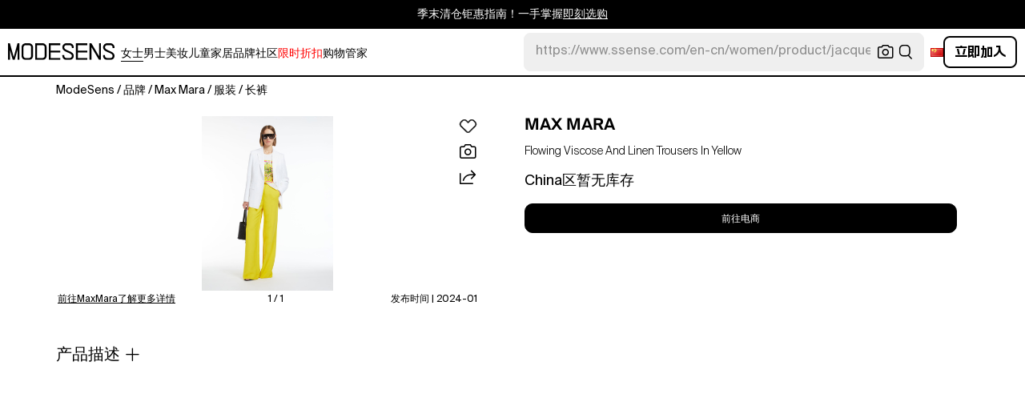

--- FILE ---
content_type: text/html; charset=utf-8
request_url: https://modesens.cn/product/max-mara-flowing-viscose-and-linen-trousers-white-92462964/
body_size: 78839
content:
<!doctype html>
<html data-n-head-ssr lang="zh-cn" class="lang-zh " data-n-head="%7B%22lang%22:%7B%22ssr%22:%22zh-cn%22%7D,%22class%22:%7B%22ssr%22:%22lang-zh%20%22%7D%7D">
  <head >
    <title>Max Mara Flowing Viscose And Linen Trousers In Yellow  | ModeSens</title><meta data-n-head="ssr" charset="utf-8"><meta data-n-head="ssr" name="viewport" content="width=device-width, initial-scale=1.0, minimum-scale=1.0, maximum-scale=1.0, user-scalable=no"><meta data-n-head="ssr" name="ir-site-verification-token" value="-1470320165"><meta data-n-head="ssr" http-equiv="Content-Security-Policy" content="upgrade-insecure-requests"><meta data-n-head="ssr" property="og:type" content="website"><meta data-n-head="ssr" property="og:site_name" content="ModeSens"><meta data-n-head="ssr" property="fb:app_id" content="822420867799662"><meta data-n-head="ssr" name="theme-color" content="#FFF"><meta data-n-head="ssr" property="og:locale" content="zh_cn"><meta data-n-head="ssr" property="og:locale:alternate" content="en_US"><meta data-n-head="ssr" property="og:locale:alternate" content="zh_CN"><meta data-n-head="ssr" name="mobile-web-app-capable" content="yes"><meta data-n-head="ssr" name="apple-mobile-web-app-status-bar-style" content="default "><meta data-n-head="ssr" name="apple-itunes-app" content="app-id=976201094, app-argument=https://modesens.com/product/max-mara-flowing-viscose-and-linen-trousers-white-92462964/"><meta data-n-head="ssr" name="google-play-app" content="app-id=com.modesens.androidapp"><meta data-n-head="ssr" data-hid="description" name="description" content="购买Max Mara Flowing Viscose And Linen Trousers In Yellow，价格低至¥450。High-waisted trousers with flowing legs and slanted side pockets. Made from lightweight viscose and linen canvas, they have a high waistband and fly-covered zip and hook-and-bar fastening."><meta data-n-head="ssr" data-hid="twitter:url" name="twitter:url" content="https://modesens.cn/product/max-mara-flowing-viscose-and-linen-trousers-white-92462964/"><meta data-n-head="ssr" data-hid="twitter:title" name="twitter:title" content="Max Mara Flowing Viscose And Linen Trousers In Yellow | ModeSens"><meta data-n-head="ssr" data-hid="twitter:description" name="twitter:description" content="购买Max Mara Flowing Viscose And Linen Trousers In Yellow，价格低至¥450。High-waisted trousers with flowing legs and slanted side pockets. Made from lightweight viscose and linen canvas, they have a high waistband and fly-covered zip and hook-and-bar fastening."><meta data-n-head="ssr" data-hid="twitter:image:src" name="twitter:image:src" content="https://b2c-media.maxmara.com/sys-master/m0/MM/2024/1/6131014206/004/s3master/6131014206004-a-gary_normal.jpg"><meta data-n-head="ssr" property="og:url" content="https://modesens.cn/product/max-mara-flowing-viscose-and-linen-trousers-white-92462964/"><meta data-n-head="ssr" property="og:title" content="Max Mara Flowing Viscose And Linen Trousers In Yellow | ModeSens"><meta data-n-head="ssr" property="og:description" content="购买Max Mara Flowing Viscose And Linen Trousers In Yellow，价格低至¥450。High-waisted trousers with flowing legs and slanted side pockets. Made from lightweight viscose and linen canvas, they have a high waistband and fly-covered zip and hook-and-bar fastening."><meta data-n-head="ssr" property="og:image" content="https://b2c-media.maxmara.com/sys-master/m0/MM/2024/1/6131014206/004/s3master/6131014206004-a-gary_normal.jpg"><meta data-n-head="ssr" name="twitter:card" content="summary_large_image"><meta data-n-head="ssr" name="robots" content="max-image-preview:large"><meta data-n-head="ssr" property="product:brand" content="MAX MARA"><meta data-n-head="ssr" property="product:amount" content="450"><meta data-n-head="ssr" property="product:original_price:currency" content="CNY"><meta data-n-head="ssr" property="product:condition" content="new"><meta data-n-head="ssr" property="product:category" content="PANT"><meta data-n-head="ssr" property="product:target_gender" content="female"><meta data-n-head="ssr" property="product:availability" content="oos"><meta data-n-head="ssr" name="twitter:label1" content="Price"><meta data-n-head="ssr" name="twitter:data1" content="CNY 450"><meta data-n-head="ssr" name="twitter:label2" content="Designer"><meta data-n-head="ssr" name="twitter:data2" content="MAX MARA"><link data-n-head="ssr" rel="preconnect" href="https://cdn.modesens.cn"><link data-n-head="ssr" rel="icon" type="image/png" sizes="32x32" href="https://cdn.modesens.cn/static/img/20250910M_32x32.png"><link data-n-head="ssr" rel="icon" type="image/png" sizes="16x16" href="https://cdn.modesens.cn/static/img/20250910M_16x16.png"><link data-n-head="ssr" rel="icon" type="image/png" sizes="48x48" href="https://cdn.modesens.cn/static/img/20250910M_48x48.png"><link data-n-head="ssr" rel="icon" type="image/png" sizes="192x192" href="https://cdn.modesens.cn/static/img/20250910M_192x192.png"><link data-n-head="ssr" rel="apple-touch-icon" type="image/png" sizes="167x167" href="https://cdn.modesens.cn/static/img/20250910M_167x167.png"><link data-n-head="ssr" rel="apple-touch-icon" type="image/png" sizes="180x180" href="https://cdn.modesens.cn/static/img/20250910M_180x180.png"><link data-n-head="ssr" rel="chrome-webstore-item" href="https://chrome.google.com/webstore/detail/cmfmhegpbogfmojekmidappigcfbgbcb"><link data-n-head="ssr" rel="manifest" href="/manifest.json"><link data-n-head="ssr" data-hid="canonical" rel="canonical" href="https://modesens.cn/product/max-mara-flowing-viscose-and-linen-trousers-yellow-88754831/"><link data-n-head="ssr" data-hid="alternate-hreflang-en-us" rel="alternate" href="https://modesens.com/product/max-mara-flowing-viscose-and-linen-trousers-yellow-88754831/" hreflang="en-us"><link data-n-head="ssr" data-hid="alternate-hreflang-en-gb" rel="alternate" href="https://modesens.com/en-gb/product/max-mara-flowing-viscose-and-linen-trousers-yellow-88754831/" hreflang="en-gb"><link data-n-head="ssr" data-hid="alternate-hreflang-zh-cn" rel="alternate" href="https://modesens.cn/product/max-mara-flowing-viscose-and-linen-trousers-yellow-88754831/" hreflang="zh-cn"><link data-n-head="ssr" data-hid="alternate-hreflang-x-default" rel="alternate" href="https://modesens.com/product/max-mara-flowing-viscose-and-linen-trousers-yellow-88754831/" hreflang="x-default"><link data-n-head="ssr" rel="preload" href="https://b2c-media.maxmara.com/sys-master/m0/MM/2024/1/6131014206/004/s3master/6131014206004-a-gary_normal.jpg" as="image"><script data-n-head="ssr">(function(w,d,s,l,i){w[l]=w[l]||[];w[l].push({'gtm.start':
        new Date().getTime(),event:'gtm.js'});var f=d.getElementsByTagName(s)[0],
        j=d.createElement(s),dl=l!='dataLayer'?'&l='+l:'';j.async=true;j.src=
        'https://www.googletagmanager.com/gtm.js?id='+i+dl;f.parentNode.insertBefore(j,f);
        })(window,document,'script','dataLayer','GTM-5FPW2R8');</script><script data-n-head="ssr">
          window.ms_page_type = 'pdpnewoutmulti'
          window.dataLayer = window.dataLayer || [];
          function gtag(){dataLayer.push(arguments);}
          gtag('js', new Date());
          var uid = ''
          var email = '';
          var config_data = {}
          config_data.content_group = 'pdpnewoutmulti'
          config_data.exp_variant_string = 'nuxt-3803-pdp2-pc-a;'
          config_data.screen_width = window.innerWidth
          if (uid) {
            config_data.user_id = uid
          }
          if (undefined) {
            config_data.cookie_flags = 'SameSite=None;Secure'
          }
          gtag('config', 'G-DJWKGXM3TP', config_data);
          if (uid) {
            gtag('set', 'user_properties', {
              user_level: ''
            })
          }
          function gtagEvent(eventName, parameters) {
            let _parameters = { ...parameters }
            if (!_parameters.page_type) {
              _parameters.page_type = window.$nuxt.$store.state.pageType || window.$nuxt.$route.path
            }
            if (uid && !_parameters.lsuid) {
              _parameters.lsuid = uid
            }
            let _eventName = undefined ? eventName + '_ex' : eventName
            gtag('event', _eventName, {
              ..._parameters
            })
          }
          //写cookies
          function setCookie(name, value, days = 30) {
            var exp = new Date()
            exp.setTime(exp.getTime() + days * 24 * 60 * 60 * 1000)
            document.cookie = name + '=' + encodeURIComponent(value) + ';expires=' + exp.toGMTString() + ';path=/'
          }

          //读取cookies
          function getCookie(name) {
            var reg = new RegExp('(^| )' + name + '=([^;]*)(;|$)')
            var arr = document.cookie.match(reg)
            if (arr) return decodeURIComponent(arr[2])
            else return null
          }

          //删除cookies
          function delCookie(name) {
            //获取cookie
            var data = getCookie(name)
            //如果获取到cookie则重新设置cookie的生存周期为过去时间
            if (data) {
              setCookie(name, data, -1)
            }
          }
          gtag('get', 'G-DJWKGXM3TP', 'session_id', id => {
            sessionStorage.setItem('ms_gsid', id)
            let key = 'gsid'
            let osid = getCookie(key)
            if (id && osid !== id) {
              delCookie(key)
              setCookie(key, id, 1)
            }
          })
          gtag('get', 'G-DJWKGXM3TP', 'client_id', id => {
            sessionStorage.setItem('ms_gcid', id)
            let key = 'gcid'
            let ocid = getCookie(key)
            if (id && ocid !== id) {
              delCookie(key)
              setCookie(key, id, 30)
            }
          })
          if (['paid_membership_landing', 'closetownermembership', 'cart'].includes(config_data.content_group)) {
            let view_page_info = getCookie('where_openpage') || ''
            if (view_page_info) {
              delCookie('where_openpage')
            }
            view_page_info = view_page_info ? view_page_info.split(';') : []
            let component_type = view_page_info[0] 
            let value = view_page_info[1]
            gtagEvent('view_page', {
              value_type: 'web',
              value,
              component_type,
              page_type: 'pdpnewoutmulti'
            })
          }
          </script><script data-n-head="ssr" data-hid="ldjson-schema" type="application/ld+json">{"@context":"https://schema.org","@type":"BreadcrumbList","itemListElement":[{"@type":"ListItem","position":1,"name":"ModeSens","item":"https://modesens.cn/"},{"@type":"ListItem","position":2,"name":"品牌","item":"https://modesens.cn/designers/"},{"@type":"ListItem","position":3,"name":"Max Mara","item":"https://modesens.cn/designers/max-mara/"},{"@type":"ListItem","position":4,"name":"服装","item":"https://modesens.cn/designers/max-mara/clothing/"},{"@type":"ListItem","position":5,"name":"长裤","item":"https://modesens.cn/designers/max-mara/pants/"}]}</script><script data-n-head="ssr" data-hid="ldjson-schema" type="application/ld+json">{"@context":"https://schema.org/","@type":"Product","name":"Flowing Viscose And Linen Trousers In Yellow","image":["https://b2c-media.maxmara.com/sys-master/m0/MM/2024/1/6131014206/004/s3master/6131014206004-a-gary_normal.jpg"],"sku":88754831,"description":"购买Max Mara Flowing Viscose And Linen Trousers In Yellow，价格低至¥450。High-waisted trousers with flowing legs and slanted side pockets. Made from lightweight viscose and linen canvas, they have a high waistband and fly-covered zip and hook-and-bar fastening.","brand":{"@type":"Brand","name":"MAX MARA"},"productID":88754831,"color":"Yellow","offers":{"@type":"Offer","url":"/product/max-mara-flowing-viscose-and-linen-trousers-yellow-88754831/","price":"450","priceCurrency":"CNY","itemCondition":"http://schema.org/NewCondition","availability":"http://schema.org/InStock"}}</script><style data-vue-ssr-id="6312baa8:0 0d70d928:0 61f6baf2:0 0a6db6c8:0 1a9c40a8:0 62e15f3e:0 f7086628:0 24f0b8a8:0 7e284291:0 7c921e69:0 c199cfc6:0 86c91484:0 4d7c99b6:0 7dc36775:0 28cddd77:0 3039611e:0 0f69f52e:0 3a20de1a:0 548491d3:0 53face06:0 27373802:0 45c30213:0 a6310ac0:0 6a01f472:0 ce50bfc8:0 10521cc3:0 306b4d21:0 c154b8c2:0 612e662f:0">@font-face{font-family:"SuisseIntl";font-weight:400;font-display:swap;src:url(https://cdn.modesens.cn/static/fonts/SuisseIntl-Regular.woff2)}@font-face{font-family:"SuisseIntl";font-weight:300;font-display:swap;src:url(https://cdn.modesens.cn/static/fonts/SuisseIntl-Light.woff2)}@font-face{font-family:"SuisseIntl";font-weight:100;font-display:swap;src:url(https://cdn.modesens.cn/static/fonts/SuisseIntl-Thin.woff2)}@font-face{font-family:"SuisseIntl";font-weight:700;font-display:swap;src:url(https://cdn.modesens.cn/static/fonts/SuisseIntl-Semibold.woff2)}@font-face{font-family:"Suisse Neue";font-weight:300;font-display:swap;src:url(https://cdn.modesens.cn/static/fonts/SuisseNeue-Light.woff2)}@font-face{font-family:"PP Nikkei Pacific";font-weight:300;font-display:swap;src:url(https://cdn.modesens.cn/static/fonts/PPNikkeiPacific-Light.woff2)}@font-face{font-family:"PP Nikkei Pacific";font-weight:400;font-display:swap;src:url(https://cdn.modesens.cn/static/fonts/PPNikkeiPacific-Regular.woff2)}@font-face{font-family:"SimSun";font-weight:400;font-display:"optional";src:url(https://cdn.modesens.cn/static/fonts/SourceHanSerifSC-Regular2.woff2)}@font-face{font-family:"Alimama ShuHeiTi";font-weight:700;font-display:"optional";src:url(https://cdn.modesens.cn/static/fonts/AlimamaShuHeiTi-Bold2.woff2)}
@font-face{font-family:"Phosphor";src:url(https://cdn.modesens.cn/static/css/Phosphor.woff2) format("woff2");font-weight:400;font-style:normal;font-display:swap}.ph{font-family:"Phosphor"!important;speak:never;font-style:normal;font-weight:400;font-variant:normal;text-transform:none;line-height:1;letter-spacing:0;-ms-font-feature-settings:"liga" 1;font-feature-settings:"liga",normal,"dlig";font-variant-ligatures:discretionary-ligatures;-webkit-font-smoothing:antialiased;-moz-osx-font-smoothing:grayscale}.ph.ph-address-book:before{content:"\e6f8"}.ph.ph-address-book-tabs:before{content:"\ee4e"}.ph.ph-alarm:before{content:"\e006"}.ph.ph-amazon-logo:before{content:"\e96c"}.ph.ph-android-logo:before{content:"\e008"}.ph.ph-aperture:before{content:"\e00a"}.ph.ph-app-store-logo:before{content:"\e974"}.ph.ph-app-window:before{content:"\e5da"}.ph.ph-apple-logo:before{content:"\e516"}.ph.ph-arrow-clockwise:before{content:"\e036"}.ph.ph-arrow-counter-clockwise:before{content:"\e038"}.ph.ph-arrow-down:before{content:"\e03e"}.ph.ph-arrow-down-left:before{content:"\e040"}.ph.ph-arrow-down-right:before{content:"\e042"}.ph.ph-arrow-left:before{content:"\e058"}.ph.ph-arrow-line-down:before{content:"\e05c"}.ph.ph-arrow-line-down-left:before{content:"\e05e"}.ph.ph-arrow-line-down-right:before{content:"\e060"}.ph.ph-arrow-line-left:before{content:"\e062"}.ph.ph-arrow-line-right:before{content:"\e064"}.ph.ph-arrow-line-up:before{content:"\e066"}.ph.ph-arrow-line-up-left:before{content:"\e068"}.ph.ph-arrow-line-up-right:before{content:"\e06a"}.ph.ph-arrow-right:before{content:"\e06c"}.ph.ph-arrow-up:before{content:"\e08e"}.ph.ph-arrow-up-left:before{content:"\e090"}.ph.ph-arrow-up-right:before{content:"\e092"}.ph.ph-arrows-out-cardinal:before{content:"\e0a4"}.ph.ph-bag:before{content:"\e0b0"}.ph.ph-bag-simple:before{content:"\e5e6"}.ph.ph-barcode:before{content:"\e0b8"}.ph.ph-bell:before{content:"\e0ce"}.ph.ph-cake:before{content:"\e780"}.ph.ph-calendar-blank:before{content:"\e10a"}.ph.ph-camera:before{content:"\e10e"}.ph.ph-camera-plus:before{content:"\ec58"}.ph.ph-caret-down:before{content:"\e136"}.ph.ph-caret-left:before{content:"\e138"}.ph.ph-caret-right:before{content:"\e13a"}.ph.ph-caret-up:before{content:"\e13c"}.ph.ph-chart-bar:before{content:"\e150"}.ph.ph-chat:before{content:"\e15c"}.ph.ph-chat-dots:before{content:"\e170"}.ph.ph-check:before{content:"\e182"}.ph.ph-check-circle:before{content:"\e184"}.ph.ph-check-fat:before{content:"\eba6"}.ph.ph-check-square:before{content:"\e186"}.ph.ph-check-square-offset:before{content:"\e188"}.ph.ph-clipboard:before{content:"\e196"}.ph.ph-clipboard-text:before{content:"\e198"}.ph.ph-coat-hanger:before{content:"\e7fe"}.ph.ph-coins:before{content:"\e78e"}.ph.ph-compass:before{content:"\e1c8"}.ph.ph-device-mobile-camera:before{content:"\e1e2"}.ph.ph-diamonds-four:before{content:"\e8f4"}.ph.ph-dots-three:before{content:"\e1fe"}.ph.ph-eye:before{content:"\e220"}.ph.ph-eye-closed:before{content:"\e222"}.ph.ph-facebook-logo:before{content:"\e226"}.ph.ph-file:before{content:"\e230"}.ph.ph-file-arrow-down:before{content:"\e232"}.ph.ph-file-arrow-up:before{content:"\e61e"}.ph.ph-globe:before{content:"\e288"}.ph.ph-google-chrome-logo:before{content:"\e976"}.ph.ph-hand-coins:before{content:"\ea8c"}.ph.ph-headset:before{content:"\e584"}.ph.ph-house:before{content:"\e2c2"}.ph.ph-image:before{content:"\e2ca"}.ph.ph-info:before{content:"\e2ce"}.ph.ph-instagram-logo:before{content:"\e2d0"}.ph.ph-link:before{content:"\e2e2"}.ph.ph-link-simple:before{content:"\e2e6"}.ph.ph-linkedin-logo:before{content:"\e2ee"}.ph.ph-list:before{content:"\e2f0"}.ph.ph-list-bullets:before{content:"\e2f2"}.ph.ph-list-checks:before{content:"\eadc"}.ph.ph-list-heart:before{content:"\ebde"}.ph.ph-list-magnifying-glass:before{content:"\ebe0"}.ph.ph-list-numbers:before{content:"\e2f6"}.ph.ph-list-plus:before{content:"\e2f8"}.ph.ph-list-star:before{content:"\ebdc"}.ph.ph-lock:before{content:"\e2fa"}.ph.ph-lock-open:before{content:"\e306"}.ph.ph-map-pin:before{content:"\e316"}.ph.ph-medal:before{content:"\e320"}.ph.ph-minus:before{content:"\e32a"}.ph.ph-minus-circle:before{content:"\e32c"}.ph.ph-money:before{content:"\e588"}.ph.ph-moon:before{content:"\e330"}.ph.ph-number-circle-eight:before{content:"\e352"}.ph.ph-number-circle-five:before{content:"\e358"}.ph.ph-number-circle-four:before{content:"\e35e"}.ph.ph-number-circle-nine:before{content:"\e364"}.ph.ph-number-circle-one:before{content:"\e36a"}.ph.ph-number-circle-seven:before{content:"\e370"}.ph.ph-number-circle-six:before{content:"\e376"}.ph.ph-number-circle-three:before{content:"\e37c"}.ph.ph-number-circle-two:before{content:"\e382"}.ph.ph-number-circle-zero:before{content:"\e388"}.ph.ph-number-eight:before{content:"\e350"}.ph.ph-number-five:before{content:"\e356"}.ph.ph-number-four:before{content:"\e35c"}.ph.ph-number-nine:before{content:"\e362"}.ph.ph-number-one:before{content:"\e368"}.ph.ph-number-seven:before{content:"\e36e"}.ph.ph-number-six:before{content:"\e374"}.ph.ph-number-square-eight:before{content:"\e354"}.ph.ph-number-square-five:before{content:"\e35a"}.ph.ph-number-square-four:before{content:"\e360"}.ph.ph-number-square-nine:before{content:"\e366"}.ph.ph-number-square-one:before{content:"\e36c"}.ph.ph-number-square-seven:before{content:"\e372"}.ph.ph-number-square-six:before{content:"\e378"}.ph.ph-number-square-three:before{content:"\e37e"}.ph.ph-number-square-two:before{content:"\e384"}.ph.ph-number-square-zero:before{content:"\e38a"}.ph.ph-number-three:before{content:"\e37a"}.ph.ph-number-two:before{content:"\e380"}.ph.ph-number-zero:before{content:"\e386"}.ph.ph-paper-plane-tilt:before{content:"\e398"}.ph.ph-pencil:before{content:"\e3ae"}.ph.ph-pencil-circle:before{content:"\e3b0"}.ph.ph-pencil-line:before{content:"\e3b2"}.ph.ph-pencil-ruler:before{content:"\e906"}.ph.ph-pinterest-logo:before{content:"\e64e"}.ph.ph-plus:before{content:"\e3d4"}.ph.ph-plus-circle:before{content:"\e3d6"}.ph.ph-plus-minus:before{content:"\e3d8"}.ph.ph-plus-square:before{content:"\ed4a"}.ph.ph-puzzle-piece:before{content:"\e596"}.ph.ph-qr-code:before{content:"\e3e6"}.ph.ph-question:before{content:"\e3e8"}.ph.ph-question-mark:before{content:"\e3e9"}.ph.ph-reddit-logo:before{content:"\e59c"}.ph.ph-scan:before{content:"\ebb6"}.ph.ph-seal-percent:before{content:"\e60a"}.ph.ph-share:before{content:"\e406"}.ph.ph-share-fat:before{content:"\ed52"}.ph.ph-share-network:before{content:"\e408"}.ph.ph-shield-check:before{content:"\e40c"}.ph.ph-sort-ascending:before{content:"\e444"}.ph.ph-sort-descending:before{content:"\e446"}.ph.ph-square:before{content:"\e45e"}.ph.ph-star:before{content:"\e46a"}.ph.ph-star-four:before{content:"\e6a4"}.ph.ph-star-half:before{content:"\e70a"}.ph.ph-storefront:before{content:"\e470"}.ph.ph-sun:before{content:"\e472"}.ph.ph-t-shirt:before{content:"\e670"}.ph.ph-tag:before{content:"\e478"}.ph.ph-tag-chevron:before{content:"\e672"}.ph.ph-tag-simple:before{content:"\e47a"}.ph.ph-threads-logo:before{content:"\ed9e"}.ph.ph-ticket:before{content:"\e490"}.ph.ph-tiktok-logo:before{content:"\eaf2"}.ph.ph-trash:before{content:"\e4a6"}.ph.ph-trend-down:before{content:"\e4ac"}.ph.ph-trend-up:before{content:"\e4ae"}.ph.ph-trophy:before{content:"\e67e"}.ph.ph-tumblr-logo:before{content:"\e8d4"}.ph.ph-twitter-logo:before{content:"\e4ba"}.ph.ph-user:before{content:"\e4c2"}.ph.ph-user-check:before{content:"\eafa"}.ph.ph-user-circle:before{content:"\e4c4"}.ph.ph-user-circle-check:before{content:"\ec38"}.ph.ph-user-circle-plus:before{content:"\e4ca"}.ph.ph-user-list:before{content:"\e73c"}.ph.ph-user-plus:before{content:"\e4d0"}.ph.ph-users:before{content:"\e4d6"}.ph.ph-users-four:before{content:"\e68c"}.ph.ph-users-three:before{content:"\e68e"}.ph.ph-warning-circle:before{content:"\e4e2"}.ph.ph-wechat-logo:before{content:"\e8d2"}.ph.ph-x:before{content:"\e4f6"}.ph.ph-x-logo:before{content:"\e4bc"}.ph.ph-x-square:before{content:"\e4fa"}.ph.ph-youtube-logo:before{content:"\e4fc"}.ph.ph-sliders-horizontal:before{content:"\e434"}.ph.ph-credit-card:before{content:"\e1d2"}
@font-face{font-family:"Phosphor-Fill";src:url(https://cdn.modesens.cn/static/css/Phosphor-Fill.woff2) format("woff2");font-weight:400;font-style:normal;font-display:swap}.ph-fill{font-family:"Phosphor-Fill"!important;speak:never;font-style:normal;font-weight:400;font-variant:normal;text-transform:none;line-height:1;letter-spacing:0;-ms-font-feature-settings:"liga" 1;font-feature-settings:"liga",normal,"dlig";font-variant-ligatures:discretionary-ligatures;-webkit-font-smoothing:antialiased;-moz-osx-font-smoothing:grayscale}.ph-fill.ph-android-logo:before{content:"\e008"}.ph-fill.ph-apple-logo:before{content:"\e516"}.ph-fill.ph-bell:before{content:"\e0ce"}.ph-fill.ph-number-circle-eight:before{content:"\e352"}.ph-fill.ph-number-circle-five:before{content:"\e358"}.ph-fill.ph-number-circle-four:before{content:"\e35e"}.ph-fill.ph-number-circle-nine:before{content:"\e364"}.ph-fill.ph-number-circle-one:before{content:"\e36a"}.ph-fill.ph-number-circle-seven:before{content:"\e370"}.ph-fill.ph-number-circle-six:before{content:"\e376"}.ph-fill.ph-number-circle-three:before{content:"\e37c"}.ph-fill.ph-number-circle-two:before{content:"\e382"}.ph-fill.ph-number-circle-zero:before{content:"\e388"}.ph-fill.ph-star:before{content:"\e46a"}.ph-fill.ph-star-four:before{content:"\e6a4"}.ph-fill.ph-star-half:before{content:"\e70a"}
/*!
 * Bootstrap Grid v4.6.1 (https://getbootstrap.com/)
 * Copyright 2011-2021 The Bootstrap Authors
 * Copyright 2011-2021 Twitter, Inc.
 * Licensed under MIT (https://github.com/twbs/bootstrap/blob/main/LICENSE)
 */.container,.container-fluid,.container-lg,.container-md,.container-sm,.container-xl{width:100%;padding-right:15px;padding-left:15px;margin-right:auto;margin-left:auto}.row{display:flex;flex-wrap:wrap;margin-right:-15px;margin-left:-15px}.col,.col-1,.col-2,.col-3,.col-4,.col-5,.col-6,.col-7,.col-8,.col-9,.col-10,.col-11,.col-12,.col-auto,.col-lg,.col-lg-1,.col-lg-2,.col-lg-3,.col-lg-4,.col-lg-5,.col-lg-6,.col-lg-7,.col-lg-8,.col-lg-9,.col-lg-10,.col-lg-11,.col-lg-12,.col-lg-auto,.col-md,.col-md-1,.col-md-2,.col-md-3,.col-md-4,.col-md-5,.col-md-6,.col-md-7,.col-md-8,.col-md-9,.col-md-10,.col-md-11,.col-md-12,.col-md-auto,.col-sm,.col-sm-1,.col-sm-2,.col-sm-3,.col-sm-4,.col-sm-5,.col-sm-6,.col-sm-7,.col-sm-8,.col-sm-9,.col-sm-10,.col-sm-11,.col-sm-12,.col-sm-auto,.col-xl,.col-xl-1,.col-xl-2,.col-xl-3,.col-xl-4,.col-xl-5,.col-xl-6,.col-xl-7,.col-xl-8,.col-xl-9,.col-xl-10,.col-xl-11,.col-xl-12,.col-xl-auto{position:relative;width:100%;padding-right:15px;padding-left:15px}.col{flex-basis:0;flex-grow:1;max-width:100%}.col-auto{flex:0 0 auto;width:auto;max-width:100%}.col-1{flex:0 0 8.333333%;max-width:8.333333%}.col-2{flex:0 0 16.666667%;max-width:16.666667%}.col-3{flex:0 0 25%;max-width:25%}.col-4{flex:0 0 33.333333%;max-width:33.333333%}.col-5{flex:0 0 41.666667%;max-width:41.666667%}.col-6{flex:0 0 50%;max-width:50%}.col-7{flex:0 0 58.333333%;max-width:58.333333%}.col-8{flex:0 0 66.666667%;max-width:66.666667%}.col-9{flex:0 0 75%;max-width:75%}.col-10{flex:0 0 83.333333%;max-width:83.333333%}.col-11{flex:0 0 91.666667%;max-width:91.666667%}.col-12{flex:0 0 100%;max-width:100%}.d-none{display:none!important}.d-inline{display:inline!important}.d-inline-block{display:inline-block!important}.d-block{display:block!important}.d-flex{display:flex!important}.d-inline-flex{display:inline-flex!important}.flex-row{flex-direction:row!important}.flex-column{flex-direction:column!important}.flex-row-reverse{flex-direction:row-reverse!important}.flex-column-reverse{flex-direction:column-reverse!important}.flex-wrap{flex-wrap:wrap!important}.flex-nowrap{flex-wrap:nowrap!important}.flex-wrap-reverse{flex-wrap:wrap-reverse!important}.flex-fill{flex:1 1 auto!important}.flex-grow-0{flex-grow:0!important}.flex-grow-1{flex-grow:1!important}.flex-shrink-0{flex-shrink:0!important}.flex-shrink-1{flex-shrink:1!important}.justify-content-start{justify-content:flex-start!important}.justify-content-end{justify-content:flex-end!important}.justify-content-center{justify-content:center!important}.justify-content-between{justify-content:space-between!important}.justify-content-around{justify-content:space-around!important}.align-items-start{align-items:flex-start!important}.align-items-end{align-items:flex-end!important}.align-items-center{align-items:center!important}.align-items-baseline{align-items:baseline!important}.align-items-stretch{align-items:stretch!important}.align-content-start{align-content:flex-start!important}.align-content-end{align-content:flex-end!important}.align-content-center{align-content:center!important}.align-content-between{align-content:space-between!important}.align-content-around{align-content:space-around!important}.align-content-stretch{align-content:stretch!important}.align-self-auto{align-self:auto!important}.align-self-start{align-self:flex-start!important}.align-self-end{align-self:flex-end!important}.align-self-center{align-self:center!important}.align-self-baseline{align-self:baseline!important}.align-self-stretch{align-self:stretch!important}.m-0{margin:0!important}.mt-0,.my-0{margin-top:0!important}.mr-0,.mx-0{margin-right:0!important}.mb-0,.my-0{margin-bottom:0!important}.ml-0,.mx-0{margin-left:0!important}.m-1{margin:.25rem!important}.mt-1,.my-1{margin-top:.25rem!important}.mr-1,.mx-1{margin-right:.25rem!important}.mb-1,.my-1{margin-bottom:.25rem!important}.ml-1,.mx-1{margin-left:.25rem!important}.m-2{margin:.5rem!important}.mt-2,.my-2{margin-top:.5rem!important}.mr-2,.mx-2{margin-right:.5rem!important}.mb-2,.my-2{margin-bottom:.5rem!important}.ml-2,.mx-2{margin-left:.5rem!important}.m-3{margin:1rem!important}.mt-3,.my-3{margin-top:1rem!important}.mr-3,.mx-3{margin-right:1rem!important}.mb-3,.my-3{margin-bottom:1rem!important}.ml-3,.mx-3{margin-left:1rem!important}.m-4{margin:1.5rem!important}.mt-4,.my-4{margin-top:1.5rem!important}.mr-4,.mx-4{margin-right:1.5rem!important}.mb-4,.my-4{margin-bottom:1.5rem!important}.ml-4,.mx-4{margin-left:1.5rem!important}.m-5{margin:3rem!important}.mt-5,.my-5{margin-top:3rem!important}.mr-5,.mx-5{margin-right:3rem!important}.mb-5,.my-5{margin-bottom:3rem!important}.ml-5,.mx-5{margin-left:3rem!important}.p-0{padding:0!important}.pt-0,.py-0{padding-top:0!important}.pr-0,.px-0{padding-right:0!important}.pb-0,.py-0{padding-bottom:0!important}.pl-0,.px-0{padding-left:0!important}.p-1{padding:.25rem!important}.pt-1,.py-1{padding-top:.25rem!important}.pr-1,.px-1{padding-right:.25rem!important}.pb-1,.py-1{padding-bottom:.25rem!important}.pl-1,.px-1{padding-left:.25rem!important}.p-2{padding:.5rem!important}.pt-2,.py-2{padding-top:.5rem!important}.pr-2,.px-2{padding-right:.5rem!important}.pb-2,.py-2{padding-bottom:.5rem!important}.pl-2,.px-2{padding-left:.5rem!important}.p-3{padding:1rem!important}.pt-3,.py-3{padding-top:1rem!important}.pr-3,.px-3{padding-right:1rem!important}.pb-3,.py-3{padding-bottom:1rem!important}.pl-3,.px-3{padding-left:1rem!important}.p-4{padding:1.5rem!important}.pt-4,.py-4{padding-top:1.5rem!important}.pr-4,.px-4{padding-right:1.5rem!important}.pb-4,.py-4{padding-bottom:1.5rem!important}.pl-4,.px-4{padding-left:1.5rem!important}.p-5{padding:3rem!important}.pt-5,.py-5{padding-top:3rem!important}.pr-5,.px-5{padding-right:3rem!important}.pb-5,.py-5{padding-bottom:3rem!important}.pl-5,.px-5{padding-left:3rem!important}.m-auto{margin:auto!important}.mt-auto,.my-auto{margin-top:auto!important}.mr-auto,.mx-auto{margin-right:auto!important}.mb-auto,.my-auto{margin-bottom:auto!important}.ml-auto,.mx-auto{margin-left:auto!important}@media (min-width:576px){.container,.container-sm{max-width:540px}.col-sm{flex-basis:0;flex-grow:1;max-width:100%}.col-sm-auto{flex:0 0 auto;width:auto;max-width:100%}.col-sm-1{flex:0 0 8.333333%;max-width:8.333333%}.col-sm-2{flex:0 0 16.666667%;max-width:16.666667%}.col-sm-3{flex:0 0 25%;max-width:25%}.col-sm-4{flex:0 0 33.333333%;max-width:33.333333%}.col-sm-5{flex:0 0 41.666667%;max-width:41.666667%}.col-sm-6{flex:0 0 50%;max-width:50%}.col-sm-7{flex:0 0 58.333333%;max-width:58.333333%}.col-sm-8{flex:0 0 66.666667%;max-width:66.666667%}.col-sm-9{flex:0 0 75%;max-width:75%}.col-sm-10{flex:0 0 83.333333%;max-width:83.333333%}.col-sm-11{flex:0 0 91.666667%;max-width:91.666667%}.col-sm-12{flex:0 0 100%;max-width:100%}.d-sm-none{display:none!important}.d-sm-inline{display:inline!important}.d-sm-inline-block{display:inline-block!important}.d-sm-block{display:block!important}.d-sm-flex{display:flex!important}.d-sm-inline-flex{display:inline-flex!important}.flex-sm-row{flex-direction:row!important}.flex-sm-column{flex-direction:column!important}.flex-sm-row-reverse{flex-direction:row-reverse!important}.flex-sm-column-reverse{flex-direction:column-reverse!important}.flex-sm-wrap{flex-wrap:wrap!important}.flex-sm-nowrap{flex-wrap:nowrap!important}.flex-sm-wrap-reverse{flex-wrap:wrap-reverse!important}.flex-sm-fill{flex:1 1 auto!important}.flex-sm-grow-0{flex-grow:0!important}.flex-sm-grow-1{flex-grow:1!important}.flex-sm-shrink-0{flex-shrink:0!important}.flex-sm-shrink-1{flex-shrink:1!important}.justify-content-sm-start{justify-content:flex-start!important}.justify-content-sm-end{justify-content:flex-end!important}.justify-content-sm-center{justify-content:center!important}.justify-content-sm-between{justify-content:space-between!important}.justify-content-sm-around{justify-content:space-around!important}.align-items-sm-start{align-items:flex-start!important}.align-items-sm-end{align-items:flex-end!important}.align-items-sm-center{align-items:center!important}.align-items-sm-baseline{align-items:baseline!important}.align-items-sm-stretch{align-items:stretch!important}.align-content-sm-start{align-content:flex-start!important}.align-content-sm-end{align-content:flex-end!important}.align-content-sm-center{align-content:center!important}.align-content-sm-between{align-content:space-between!important}.align-content-sm-around{align-content:space-around!important}.align-content-sm-stretch{align-content:stretch!important}.align-self-sm-auto{align-self:auto!important}.align-self-sm-start{align-self:flex-start!important}.align-self-sm-end{align-self:flex-end!important}.align-self-sm-center{align-self:center!important}.align-self-sm-baseline{align-self:baseline!important}.align-self-sm-stretch{align-self:stretch!important}.m-sm-0{margin:0!important}.mt-sm-0,.my-sm-0{margin-top:0!important}.mr-sm-0,.mx-sm-0{margin-right:0!important}.mb-sm-0,.my-sm-0{margin-bottom:0!important}.ml-sm-0,.mx-sm-0{margin-left:0!important}.m-sm-1{margin:.25rem!important}.mt-sm-1,.my-sm-1{margin-top:.25rem!important}.mr-sm-1,.mx-sm-1{margin-right:.25rem!important}.mb-sm-1,.my-sm-1{margin-bottom:.25rem!important}.ml-sm-1,.mx-sm-1{margin-left:.25rem!important}.m-sm-2{margin:.5rem!important}.mt-sm-2,.my-sm-2{margin-top:.5rem!important}.mr-sm-2,.mx-sm-2{margin-right:.5rem!important}.mb-sm-2,.my-sm-2{margin-bottom:.5rem!important}.ml-sm-2,.mx-sm-2{margin-left:.5rem!important}.m-sm-3{margin:1rem!important}.mt-sm-3,.my-sm-3{margin-top:1rem!important}.mr-sm-3,.mx-sm-3{margin-right:1rem!important}.mb-sm-3,.my-sm-3{margin-bottom:1rem!important}.ml-sm-3,.mx-sm-3{margin-left:1rem!important}.m-sm-4{margin:1.5rem!important}.mt-sm-4,.my-sm-4{margin-top:1.5rem!important}.mr-sm-4,.mx-sm-4{margin-right:1.5rem!important}.mb-sm-4,.my-sm-4{margin-bottom:1.5rem!important}.ml-sm-4,.mx-sm-4{margin-left:1.5rem!important}.m-sm-5{margin:3rem!important}.mt-sm-5,.my-sm-5{margin-top:3rem!important}.mr-sm-5,.mx-sm-5{margin-right:3rem!important}.mb-sm-5,.my-sm-5{margin-bottom:3rem!important}.ml-sm-5,.mx-sm-5{margin-left:3rem!important}.p-sm-0{padding:0!important}.pt-sm-0,.py-sm-0{padding-top:0!important}.pr-sm-0,.px-sm-0{padding-right:0!important}.pb-sm-0,.py-sm-0{padding-bottom:0!important}.pl-sm-0,.px-sm-0{padding-left:0!important}.p-sm-1{padding:.25rem!important}.pt-sm-1,.py-sm-1{padding-top:.25rem!important}.pr-sm-1,.px-sm-1{padding-right:.25rem!important}.pb-sm-1,.py-sm-1{padding-bottom:.25rem!important}.pl-sm-1,.px-sm-1{padding-left:.25rem!important}.p-sm-2{padding:.5rem!important}.pt-sm-2,.py-sm-2{padding-top:.5rem!important}.pr-sm-2,.px-sm-2{padding-right:.5rem!important}.pb-sm-2,.py-sm-2{padding-bottom:.5rem!important}.pl-sm-2,.px-sm-2{padding-left:.5rem!important}.p-sm-3{padding:1rem!important}.pt-sm-3,.py-sm-3{padding-top:1rem!important}.pr-sm-3,.px-sm-3{padding-right:1rem!important}.pb-sm-3,.py-sm-3{padding-bottom:1rem!important}.pl-sm-3,.px-sm-3{padding-left:1rem!important}.p-sm-4{padding:1.5rem!important}.pt-sm-4,.py-sm-4{padding-top:1.5rem!important}.pr-sm-4,.px-sm-4{padding-right:1.5rem!important}.pb-sm-4,.py-sm-4{padding-bottom:1.5rem!important}.pl-sm-4,.px-sm-4{padding-left:1.5rem!important}.p-sm-5{padding:3rem!important}.pt-sm-5,.py-sm-5{padding-top:3rem!important}.pr-sm-5,.px-sm-5{padding-right:3rem!important}.pb-sm-5,.py-sm-5{padding-bottom:3rem!important}.pl-sm-5,.px-sm-5{padding-left:3rem!important}.m-sm-auto{margin:auto!important}.mt-sm-auto,.my-sm-auto{margin-top:auto!important}.mr-sm-auto,.mx-sm-auto{margin-right:auto!important}.mb-sm-auto,.my-sm-auto{margin-bottom:auto!important}.ml-sm-auto,.mx-sm-auto{margin-left:auto!important}}@media (min-width:768px){.container,.container-md,.container-sm{max-width:720px}.col-md{flex-basis:0;flex-grow:1;max-width:100%}.col-md-auto{flex:0 0 auto;width:auto;max-width:100%}.col-md-1{flex:0 0 8.333333%;max-width:8.333333%}.col-md-2{flex:0 0 16.666667%;max-width:16.666667%}.col-md-3{flex:0 0 25%;max-width:25%}.col-md-4{flex:0 0 33.333333%;max-width:33.333333%}.col-md-5{flex:0 0 41.666667%;max-width:41.666667%}.col-md-6{flex:0 0 50%;max-width:50%}.col-md-7{flex:0 0 58.333333%;max-width:58.333333%}.col-md-8{flex:0 0 66.666667%;max-width:66.666667%}.col-md-9{flex:0 0 75%;max-width:75%}.col-md-10{flex:0 0 83.333333%;max-width:83.333333%}.col-md-11{flex:0 0 91.666667%;max-width:91.666667%}.col-md-12{flex:0 0 100%;max-width:100%}.d-md-none{display:none!important}.d-md-inline{display:inline!important}.d-md-inline-block{display:inline-block!important}.d-md-block{display:block!important}.d-md-flex{display:flex!important}.d-md-inline-flex{display:inline-flex!important}.flex-md-row{flex-direction:row!important}.flex-md-column{flex-direction:column!important}.flex-md-row-reverse{flex-direction:row-reverse!important}.flex-md-column-reverse{flex-direction:column-reverse!important}.flex-md-wrap{flex-wrap:wrap!important}.flex-md-nowrap{flex-wrap:nowrap!important}.flex-md-wrap-reverse{flex-wrap:wrap-reverse!important}.flex-md-fill{flex:1 1 auto!important}.flex-md-grow-0{flex-grow:0!important}.flex-md-grow-1{flex-grow:1!important}.flex-md-shrink-0{flex-shrink:0!important}.flex-md-shrink-1{flex-shrink:1!important}.justify-content-md-start{justify-content:flex-start!important}.justify-content-md-end{justify-content:flex-end!important}.justify-content-md-center{justify-content:center!important}.justify-content-md-between{justify-content:space-between!important}.justify-content-md-around{justify-content:space-around!important}.align-items-md-start{align-items:flex-start!important}.align-items-md-end{align-items:flex-end!important}.align-items-md-center{align-items:center!important}.align-items-md-baseline{align-items:baseline!important}.align-items-md-stretch{align-items:stretch!important}.align-content-md-start{align-content:flex-start!important}.align-content-md-end{align-content:flex-end!important}.align-content-md-center{align-content:center!important}.align-content-md-between{align-content:space-between!important}.align-content-md-around{align-content:space-around!important}.align-content-md-stretch{align-content:stretch!important}.align-self-md-auto{align-self:auto!important}.align-self-md-start{align-self:flex-start!important}.align-self-md-end{align-self:flex-end!important}.align-self-md-center{align-self:center!important}.align-self-md-baseline{align-self:baseline!important}.align-self-md-stretch{align-self:stretch!important}.m-md-0{margin:0!important}.mt-md-0,.my-md-0{margin-top:0!important}.mr-md-0,.mx-md-0{margin-right:0!important}.mb-md-0,.my-md-0{margin-bottom:0!important}.ml-md-0,.mx-md-0{margin-left:0!important}.m-md-1{margin:.25rem!important}.mt-md-1,.my-md-1{margin-top:.25rem!important}.mr-md-1,.mx-md-1{margin-right:.25rem!important}.mb-md-1,.my-md-1{margin-bottom:.25rem!important}.ml-md-1,.mx-md-1{margin-left:.25rem!important}.m-md-2{margin:.5rem!important}.mt-md-2,.my-md-2{margin-top:.5rem!important}.mr-md-2,.mx-md-2{margin-right:.5rem!important}.mb-md-2,.my-md-2{margin-bottom:.5rem!important}.ml-md-2,.mx-md-2{margin-left:.5rem!important}.m-md-3{margin:1rem!important}.mt-md-3,.my-md-3{margin-top:1rem!important}.mr-md-3,.mx-md-3{margin-right:1rem!important}.mb-md-3,.my-md-3{margin-bottom:1rem!important}.ml-md-3,.mx-md-3{margin-left:1rem!important}.m-md-4{margin:1.5rem!important}.mt-md-4,.my-md-4{margin-top:1.5rem!important}.mr-md-4,.mx-md-4{margin-right:1.5rem!important}.mb-md-4,.my-md-4{margin-bottom:1.5rem!important}.ml-md-4,.mx-md-4{margin-left:1.5rem!important}.m-md-5{margin:3rem!important}.mt-md-5,.my-md-5{margin-top:3rem!important}.mr-md-5,.mx-md-5{margin-right:3rem!important}.mb-md-5,.my-md-5{margin-bottom:3rem!important}.ml-md-5,.mx-md-5{margin-left:3rem!important}.p-md-0{padding:0!important}.pt-md-0,.py-md-0{padding-top:0!important}.pr-md-0,.px-md-0{padding-right:0!important}.pb-md-0,.py-md-0{padding-bottom:0!important}.pl-md-0,.px-md-0{padding-left:0!important}.p-md-1{padding:.25rem!important}.pt-md-1,.py-md-1{padding-top:.25rem!important}.pr-md-1,.px-md-1{padding-right:.25rem!important}.pb-md-1,.py-md-1{padding-bottom:.25rem!important}.pl-md-1,.px-md-1{padding-left:.25rem!important}.p-md-2{padding:.5rem!important}.pt-md-2,.py-md-2{padding-top:.5rem!important}.pr-md-2,.px-md-2{padding-right:.5rem!important}.pb-md-2,.py-md-2{padding-bottom:.5rem!important}.pl-md-2,.px-md-2{padding-left:.5rem!important}.p-md-3{padding:1rem!important}.pt-md-3,.py-md-3{padding-top:1rem!important}.pr-md-3,.px-md-3{padding-right:1rem!important}.pb-md-3,.py-md-3{padding-bottom:1rem!important}.pl-md-3,.px-md-3{padding-left:1rem!important}.p-md-4{padding:1.5rem!important}.pt-md-4,.py-md-4{padding-top:1.5rem!important}.pr-md-4,.px-md-4{padding-right:1.5rem!important}.pb-md-4,.py-md-4{padding-bottom:1.5rem!important}.pl-md-4,.px-md-4{padding-left:1.5rem!important}.p-md-5{padding:3rem!important}.pt-md-5,.py-md-5{padding-top:3rem!important}.pr-md-5,.px-md-5{padding-right:3rem!important}.pb-md-5,.py-md-5{padding-bottom:3rem!important}.pl-md-5,.px-md-5{padding-left:3rem!important}.m-md-auto{margin:auto!important}.mt-md-auto,.my-md-auto{margin-top:auto!important}.mr-md-auto,.mx-md-auto{margin-right:auto!important}.mb-md-auto,.my-md-auto{margin-bottom:auto!important}.ml-md-auto,.mx-md-auto{margin-left:auto!important}}@media (min-width:992px){.container,.container-lg,.container-md,.container-sm{max-width:960px}.col-lg{flex-basis:0;flex-grow:1;max-width:100%}.col-lg-auto{flex:0 0 auto;width:auto;max-width:100%}.col-lg-1{flex:0 0 8.333333%;max-width:8.333333%}.col-lg-2{flex:0 0 16.666667%;max-width:16.666667%}.col-lg-3{flex:0 0 25%;max-width:25%}.col-lg-4{flex:0 0 33.333333%;max-width:33.333333%}.col-lg-5{flex:0 0 41.666667%;max-width:41.666667%}.col-lg-6{flex:0 0 50%;max-width:50%}.col-lg-7{flex:0 0 58.333333%;max-width:58.333333%}.col-lg-8{flex:0 0 66.666667%;max-width:66.666667%}.col-lg-9{flex:0 0 75%;max-width:75%}.col-lg-10{flex:0 0 83.333333%;max-width:83.333333%}.col-lg-11{flex:0 0 91.666667%;max-width:91.666667%}.col-lg-12{flex:0 0 100%;max-width:100%}.d-lg-none{display:none!important}.d-lg-inline{display:inline!important}.d-lg-inline-block{display:inline-block!important}.d-lg-block{display:block!important}.d-lg-flex{display:flex!important}.d-lg-inline-flex{display:inline-flex!important}.flex-lg-row{flex-direction:row!important}.flex-lg-column{flex-direction:column!important}.flex-lg-row-reverse{flex-direction:row-reverse!important}.flex-lg-column-reverse{flex-direction:column-reverse!important}.flex-lg-wrap{flex-wrap:wrap!important}.flex-lg-nowrap{flex-wrap:nowrap!important}.flex-lg-wrap-reverse{flex-wrap:wrap-reverse!important}.flex-lg-fill{flex:1 1 auto!important}.flex-lg-grow-0{flex-grow:0!important}.flex-lg-grow-1{flex-grow:1!important}.flex-lg-shrink-0{flex-shrink:0!important}.flex-lg-shrink-1{flex-shrink:1!important}.justify-content-lg-start{justify-content:flex-start!important}.justify-content-lg-end{justify-content:flex-end!important}.justify-content-lg-center{justify-content:center!important}.justify-content-lg-between{justify-content:space-between!important}.justify-content-lg-around{justify-content:space-around!important}.align-items-lg-start{align-items:flex-start!important}.align-items-lg-end{align-items:flex-end!important}.align-items-lg-center{align-items:center!important}.align-items-lg-baseline{align-items:baseline!important}.align-items-lg-stretch{align-items:stretch!important}.align-content-lg-start{align-content:flex-start!important}.align-content-lg-end{align-content:flex-end!important}.align-content-lg-center{align-content:center!important}.align-content-lg-between{align-content:space-between!important}.align-content-lg-around{align-content:space-around!important}.align-content-lg-stretch{align-content:stretch!important}.align-self-lg-auto{align-self:auto!important}.align-self-lg-start{align-self:flex-start!important}.align-self-lg-end{align-self:flex-end!important}.align-self-lg-center{align-self:center!important}.align-self-lg-baseline{align-self:baseline!important}.align-self-lg-stretch{align-self:stretch!important}.m-lg-0{margin:0!important}.mt-lg-0,.my-lg-0{margin-top:0!important}.mr-lg-0,.mx-lg-0{margin-right:0!important}.mb-lg-0,.my-lg-0{margin-bottom:0!important}.ml-lg-0,.mx-lg-0{margin-left:0!important}.m-lg-1{margin:.25rem!important}.mt-lg-1,.my-lg-1{margin-top:.25rem!important}.mr-lg-1,.mx-lg-1{margin-right:.25rem!important}.mb-lg-1,.my-lg-1{margin-bottom:.25rem!important}.ml-lg-1,.mx-lg-1{margin-left:.25rem!important}.m-lg-2{margin:.5rem!important}.mt-lg-2,.my-lg-2{margin-top:.5rem!important}.mr-lg-2,.mx-lg-2{margin-right:.5rem!important}.mb-lg-2,.my-lg-2{margin-bottom:.5rem!important}.ml-lg-2,.mx-lg-2{margin-left:.5rem!important}.m-lg-3{margin:1rem!important}.mt-lg-3,.my-lg-3{margin-top:1rem!important}.mr-lg-3,.mx-lg-3{margin-right:1rem!important}.mb-lg-3,.my-lg-3{margin-bottom:1rem!important}.ml-lg-3,.mx-lg-3{margin-left:1rem!important}.m-lg-4{margin:1.5rem!important}.mt-lg-4,.my-lg-4{margin-top:1.5rem!important}.mr-lg-4,.mx-lg-4{margin-right:1.5rem!important}.mb-lg-4,.my-lg-4{margin-bottom:1.5rem!important}.ml-lg-4,.mx-lg-4{margin-left:1.5rem!important}.m-lg-5{margin:3rem!important}.mt-lg-5,.my-lg-5{margin-top:3rem!important}.mr-lg-5,.mx-lg-5{margin-right:3rem!important}.mb-lg-5,.my-lg-5{margin-bottom:3rem!important}.ml-lg-5,.mx-lg-5{margin-left:3rem!important}.p-lg-0{padding:0!important}.pt-lg-0,.py-lg-0{padding-top:0!important}.pr-lg-0,.px-lg-0{padding-right:0!important}.pb-lg-0,.py-lg-0{padding-bottom:0!important}.pl-lg-0,.px-lg-0{padding-left:0!important}.p-lg-1{padding:.25rem!important}.pt-lg-1,.py-lg-1{padding-top:.25rem!important}.pr-lg-1,.px-lg-1{padding-right:.25rem!important}.pb-lg-1,.py-lg-1{padding-bottom:.25rem!important}.pl-lg-1,.px-lg-1{padding-left:.25rem!important}.p-lg-2{padding:.5rem!important}.pt-lg-2,.py-lg-2{padding-top:.5rem!important}.pr-lg-2,.px-lg-2{padding-right:.5rem!important}.pb-lg-2,.py-lg-2{padding-bottom:.5rem!important}.pl-lg-2,.px-lg-2{padding-left:.5rem!important}.p-lg-3{padding:1rem!important}.pt-lg-3,.py-lg-3{padding-top:1rem!important}.pr-lg-3,.px-lg-3{padding-right:1rem!important}.pb-lg-3,.py-lg-3{padding-bottom:1rem!important}.pl-lg-3,.px-lg-3{padding-left:1rem!important}.p-lg-4{padding:1.5rem!important}.pt-lg-4,.py-lg-4{padding-top:1.5rem!important}.pr-lg-4,.px-lg-4{padding-right:1.5rem!important}.pb-lg-4,.py-lg-4{padding-bottom:1.5rem!important}.pl-lg-4,.px-lg-4{padding-left:1.5rem!important}.p-lg-5{padding:3rem!important}.pt-lg-5,.py-lg-5{padding-top:3rem!important}.pr-lg-5,.px-lg-5{padding-right:3rem!important}.pb-lg-5,.py-lg-5{padding-bottom:3rem!important}.pl-lg-5,.px-lg-5{padding-left:3rem!important}.m-lg-auto{margin:auto!important}.mt-lg-auto,.my-lg-auto{margin-top:auto!important}.mr-lg-auto,.mx-lg-auto{margin-right:auto!important}.mb-lg-auto,.my-lg-auto{margin-bottom:auto!important}.ml-lg-auto,.mx-lg-auto{margin-left:auto!important}}@media (min-width:1200px){.container,.container-lg,.container-md,.container-sm,.container-xl{max-width:1140px}.col-xl{flex-basis:0;flex-grow:1;max-width:100%}.col-xl-auto{flex:0 0 auto;width:auto;max-width:100%}.col-xl-1{flex:0 0 8.333333%;max-width:8.333333%}.col-xl-2{flex:0 0 16.666667%;max-width:16.666667%}.col-xl-3{flex:0 0 25%;max-width:25%}.col-xl-4{flex:0 0 33.333333%;max-width:33.333333%}.col-xl-5{flex:0 0 41.666667%;max-width:41.666667%}.col-xl-6{flex:0 0 50%;max-width:50%}.col-xl-7{flex:0 0 58.333333%;max-width:58.333333%}.col-xl-8{flex:0 0 66.666667%;max-width:66.666667%}.col-xl-9{flex:0 0 75%;max-width:75%}.col-xl-10{flex:0 0 83.333333%;max-width:83.333333%}.col-xl-11{flex:0 0 91.666667%;max-width:91.666667%}.col-xl-12{flex:0 0 100%;max-width:100%}.d-xl-none{display:none!important}.d-xl-inline{display:inline!important}.d-xl-inline-block{display:inline-block!important}.d-xl-block{display:block!important}.d-xl-flex{display:flex!important}.d-xl-inline-flex{display:inline-flex!important}.flex-xl-row{flex-direction:row!important}.flex-xl-column{flex-direction:column!important}.flex-xl-row-reverse{flex-direction:row-reverse!important}.flex-xl-column-reverse{flex-direction:column-reverse!important}.flex-xl-wrap{flex-wrap:wrap!important}.flex-xl-nowrap{flex-wrap:nowrap!important}.flex-xl-wrap-reverse{flex-wrap:wrap-reverse!important}.flex-xl-fill{flex:1 1 auto!important}.flex-xl-grow-0{flex-grow:0!important}.flex-xl-grow-1{flex-grow:1!important}.flex-xl-shrink-0{flex-shrink:0!important}.flex-xl-shrink-1{flex-shrink:1!important}.justify-content-xl-start{justify-content:flex-start!important}.justify-content-xl-end{justify-content:flex-end!important}.justify-content-xl-center{justify-content:center!important}.justify-content-xl-between{justify-content:space-between!important}.justify-content-xl-around{justify-content:space-around!important}.align-items-xl-start{align-items:flex-start!important}.align-items-xl-end{align-items:flex-end!important}.align-items-xl-center{align-items:center!important}.align-items-xl-baseline{align-items:baseline!important}.align-items-xl-stretch{align-items:stretch!important}.align-content-xl-start{align-content:flex-start!important}.align-content-xl-end{align-content:flex-end!important}.align-content-xl-center{align-content:center!important}.align-content-xl-between{align-content:space-between!important}.align-content-xl-around{align-content:space-around!important}.align-content-xl-stretch{align-content:stretch!important}.align-self-xl-auto{align-self:auto!important}.align-self-xl-start{align-self:flex-start!important}.align-self-xl-end{align-self:flex-end!important}.align-self-xl-center{align-self:center!important}.align-self-xl-baseline{align-self:baseline!important}.align-self-xl-stretch{align-self:stretch!important}.m-xl-0{margin:0!important}.mt-xl-0,.my-xl-0{margin-top:0!important}.mr-xl-0,.mx-xl-0{margin-right:0!important}.mb-xl-0,.my-xl-0{margin-bottom:0!important}.ml-xl-0,.mx-xl-0{margin-left:0!important}.m-xl-1{margin:.25rem!important}.mt-xl-1,.my-xl-1{margin-top:.25rem!important}.mr-xl-1,.mx-xl-1{margin-right:.25rem!important}.mb-xl-1,.my-xl-1{margin-bottom:.25rem!important}.ml-xl-1,.mx-xl-1{margin-left:.25rem!important}.m-xl-2{margin:.5rem!important}.mt-xl-2,.my-xl-2{margin-top:.5rem!important}.mr-xl-2,.mx-xl-2{margin-right:.5rem!important}.mb-xl-2,.my-xl-2{margin-bottom:.5rem!important}.ml-xl-2,.mx-xl-2{margin-left:.5rem!important}.m-xl-3{margin:1rem!important}.mt-xl-3,.my-xl-3{margin-top:1rem!important}.mr-xl-3,.mx-xl-3{margin-right:1rem!important}.mb-xl-3,.my-xl-3{margin-bottom:1rem!important}.ml-xl-3,.mx-xl-3{margin-left:1rem!important}.m-xl-4{margin:1.5rem!important}.mt-xl-4,.my-xl-4{margin-top:1.5rem!important}.mr-xl-4,.mx-xl-4{margin-right:1.5rem!important}.mb-xl-4,.my-xl-4{margin-bottom:1.5rem!important}.ml-xl-4,.mx-xl-4{margin-left:1.5rem!important}.m-xl-5{margin:3rem!important}.mt-xl-5,.my-xl-5{margin-top:3rem!important}.mr-xl-5,.mx-xl-5{margin-right:3rem!important}.mb-xl-5,.my-xl-5{margin-bottom:3rem!important}.ml-xl-5,.mx-xl-5{margin-left:3rem!important}.p-xl-0{padding:0!important}.pt-xl-0,.py-xl-0{padding-top:0!important}.pr-xl-0,.px-xl-0{padding-right:0!important}.pb-xl-0,.py-xl-0{padding-bottom:0!important}.pl-xl-0,.px-xl-0{padding-left:0!important}.p-xl-1{padding:.25rem!important}.pt-xl-1,.py-xl-1{padding-top:.25rem!important}.pr-xl-1,.px-xl-1{padding-right:.25rem!important}.pb-xl-1,.py-xl-1{padding-bottom:.25rem!important}.pl-xl-1,.px-xl-1{padding-left:.25rem!important}.p-xl-2{padding:.5rem!important}.pt-xl-2,.py-xl-2{padding-top:.5rem!important}.pr-xl-2,.px-xl-2{padding-right:.5rem!important}.pb-xl-2,.py-xl-2{padding-bottom:.5rem!important}.pl-xl-2,.px-xl-2{padding-left:.5rem!important}.p-xl-3{padding:1rem!important}.pt-xl-3,.py-xl-3{padding-top:1rem!important}.pr-xl-3,.px-xl-3{padding-right:1rem!important}.pb-xl-3,.py-xl-3{padding-bottom:1rem!important}.pl-xl-3,.px-xl-3{padding-left:1rem!important}.p-xl-4{padding:1.5rem!important}.pt-xl-4,.py-xl-4{padding-top:1.5rem!important}.pr-xl-4,.px-xl-4{padding-right:1.5rem!important}.pb-xl-4,.py-xl-4{padding-bottom:1.5rem!important}.pl-xl-4,.px-xl-4{padding-left:1.5rem!important}.p-xl-5{padding:3rem!important}.pt-xl-5,.py-xl-5{padding-top:3rem!important}.pr-xl-5,.px-xl-5{padding-right:3rem!important}.pb-xl-5,.py-xl-5{padding-bottom:3rem!important}.pl-xl-5,.px-xl-5{padding-left:3rem!important}.m-xl-auto{margin:auto!important}.mt-xl-auto,.my-xl-auto{margin-top:auto!important}.mr-xl-auto,.mx-xl-auto{margin-right:auto!important}.mb-xl-auto,.my-xl-auto{margin-bottom:auto!important}.ml-xl-auto,.mx-xl-auto{margin-left:auto!important}}@media print{.d-print-none{display:none!important}.d-print-inline{display:inline!important}.d-print-inline-block{display:inline-block!important}.d-print-block{display:block!important}.d-print-flex{display:flex!important}.d-print-inline-flex{display:inline-flex!important}}*,:after,:before{box-sizing:border-box}html{font-family:"SuisseIntl";font-size:14px;-webkit-text-size-adjust:100%;-webkit-tap-highlight-color:rgba(0,0,0,0)}article,aside,figcaption,figure,footer,header,hgroup,main,nav,section{display:block}body{margin:0;font-family:"SuisseIntl";font-size:14px;font-style:normal;color:#000;font-weight:400;line-height:1.5;text-align:left;background-color:#fff}[tabindex="-1"]:focus:not(.focus-visible),[tabindex="-1"]:focus:not(:focus-visible){outline:0!important}hr{margin-top:1rem;margin-bottom:1rem;height:0;overflow:visible;border:0;border-top:1px solid rgba(0,0,0,.1);box-sizing:content-box}h1,h2,h3,h4,h5,h6{margin-top:0;margin-bottom:.5rem}.h1,.h2,.h3,.h4,.h5,.h6,h1,h2,h3,h4,h5,h6{font-weight:700}.h1,h1{font-size:36px;line-height:40px}.h2,.h3,h2,h3{font-size:30px;line-height:40px}.title4,h4{font-size:20px;line-height:26px}h5{font-size:18px;font-weight:300;line-height:24px}h6{font-size:14px;font-weight:400;line-height:18px}dl,ol,p{margin-top:0;margin-bottom:1rem}ol ol,ol ul,ul ol{margin-bottom:0}dt{font-weight:700}dd{margin-bottom:.5rem;margin-left:0}b,strong{font-weight:bolder}small{font-size:80%}sub,sup{position:relative;font-size:75%;line-height:0;vertical-align:baseline}sub{bottom:-.25em}sup{top:-.5em}a{background-color:transparent;outline:0}a,a:hover{color:#000;text-decoration:none}a:not([href]):not([class]),a:not([href]):not([class]):hover{color:inherit;text-decoration:none}img{border-style:none;image-orientation:0deg}img,svg{vertical-align:middle}svg{overflow:hidden}table{border-collapse:collapse}th{text-align:inherit;text-align:-webkit-match-parent}label{display:inline-block;margin-bottom:.5rem}button{border-radius:0}button:focus:not(.focus-visible),button:focus:not(:focus-visible){outline:0}button,input,optgroup,select,textarea{margin:0;font-family:inherit;font-size:inherit;line-height:inherit}button,input{overflow:visible}button,select{text-transform:none}[role=button]{cursor:pointer}select{word-wrap:normal}[type=button],[type=reset],[type=submit],button{-webkit-appearance:button}[type=button]:not(:disabled),[type=reset]:not(:disabled),[type=submit]:not(:disabled),button:not(:disabled){cursor:pointer}[type=button]::-moz-focus-inner,[type=reset]::-moz-focus-inner,[type=submit]::-moz-focus-inner,button::-moz-focus-inner{padding:0;border-style:none}input{border:none!important;border-bottom:.5px solid #8e8e8e!important;border-radius:0;outline:0}input.focus-visible,input:focus-visible{border-color:#80bdff;outline:0;box-shadow:0 0 0 .2rem rgba(128,189,255,.4)}input[type=checkbox],input[type=radio]{box-sizing:border-box;padding:0}textarea{overflow:auto;resize:vertical}textarea:focus::-webkit-input-placeholder{color:transparent}textarea:focus:-moz-placeholder,textarea:focus::-moz-placeholder{color:transparent}textarea:focus:-ms-input-placeholder{color:transparent}fieldset{min-width:0;padding:0;margin:0;border:0}template{display:none}[hidden]{display:none!important}::-webkit-scrollbar{width:12px;height:12px}::-webkit-scrollbar-track{background:#f1f1f1;border-radius:10px}::-webkit-scrollbar-thumb{background:#c1c1c1;border-radius:10px}
.position-fixed{position:fixed!important}.position-relative{position:relative}.position-absolute{position:absolute}.w-25{width:25%!important}.w-33{width:33.33333%}.w-50{width:50%!important}.w-75{width:75%!important}.w-100{width:100%!important}.w-auto{width:auto!important}.h-25{height:25%!important}.h-50{height:50%!important}.h-75{height:75%!important}.h-100{height:100%!important}.h-auto{height:auto!important}.mw-100{max-width:100%!important}.mh-100{max-height:100%!important}.min-vw-100{min-width:100vw!important}.min-vh-100{min-height:100vh!important}.vw-100{width:100vw!important}.vh-100{height:100vh!important}.bg-white{background-color:#fff!important}.bg-black{background:#000!important}.bg-transparent{background-color:transparent!important}.border{border:1px solid #dee2e6!important}.border-0{border:0!important}.border-bottom{border-bottom:1px solid #dee2e6!important}.border-white{border-color:#fff!important}.overflow-hidden{overflow:hidden!important}.rounded-circle{border-radius:50%!important}.cursor-pointer{cursor:pointer}.cursor-auto{cursor:auto}.cursor-default{cursor:default}.cursor-move{cursor:move}.white-space-nowrap{white-space:nowrap}.text-secondary{color:#6c757d!important}.text-white{color:#fff!important}.text-nowrap{white-space:nowrap!important}.text-truncate{overflow:hidden;text-overflow:ellipsis;white-space:nowrap}.text-left{text-align:left!important}.text-right{text-align:right!important}.text-center{text-align:center!important}.text-uppercase{text-transform:uppercase}.text-capitalize{text-transform:capitalize!important}.text-lowercase{text-transform:lowercase!important}.text-transform-unset{text-transform:unset!important}.text-transform-none{text-transform:none!important}.text-decoration-underline,.text-decoration-underline1{text-decoration:underline!important}.text-decoration-underline1:hover{color:#7f7f7f}.float-right{float:right!important}.float-left{float:left!important}.btn-block{display:block;width:100%}@media (min-width:1200px){.text-xl-left{text-align:left!important}}
.px-8{padding-left:8px;padding-right:8px}.px-12{padding-left:12px;padding-right:12px}.px-40{padding-left:40px;padding-right:40px}.px-16{padding-left:16px;padding-right:16px}.px-20{padding-left:20px;padding-right:20px}.px-24{padding-left:24px;padding-right:24px}.py-4-1{padding-top:4px!important;padding-bottom:4px!important}.py-8{padding-top:8px;padding-bottom:8px}.py-12{padding-top:12px;padding-bottom:12px}.py-16{padding-top:16px;padding-bottom:16px}.py-20{padding-top:20px;padding-bottom:20px}.py-24{padding-top:24px;padding-bottom:24px}.py-32{padding-top:32px;padding-bottom:32px}.py-40{padding-top:40px;padding-bottom:40px}.py-48{padding-top:48px;padding-bottom:48px}.py-80{padding-top:80px;padding-bottom:80px}.pt-8{padding-top:8px}.pt-16{padding-top:16px}.pt-24{padding-top:24px}.pt-32{padding-top:32px}.pt-40{padding-top:40px}.pt-48{padding-top:48px}.pt-64{padding-top:64px}.pt-80{padding-top:80px}.pb-12{padding-bottom:12px}.pb-16{padding-bottom:16px}.pb-20{padding-bottom:20px}.pl-8{padding-left:8px}.pl-16{padding-left:16px}.pl-12{padding-left:12px}.pl-24{padding-left:24px}.pl-28{padding-left:28px}.pl-32{padding-left:32px}.pl-40{padding-left:40px}.pr-8{padding-right:8px}.pr-16{padding-right:16px}.pr-20{padding-right:20px}.pr-24{padding-right:24px}.pr-28{padding-right:28px}.pt-20{padding-top:20px}.p-8{padding:8px}.p-12{padding:12px}.p-16{padding:16px}.p-20{padding:20px}.p-32{padding:32px}.ml-8{margin-left:8px}.mt-4-1{margin-top:4px}.mt-8{margin-top:8px}.mt-12{margin-top:12px}.mt-16{margin-top:16px}.mt-20{margin-top:20px}.mt-24{margin-top:24px}.mt-28{margin-top:28px}.mt-32{margin-top:32px}.mt-36{margin-top:36px}.mt-40{margin-top:40px}.mt-48{margin-top:48px}.mt-64{margin-top:64px}.mt-80{margin-top:80px}.mb-12{margin-bottom:12px}.mb-16{margin-bottom:16px}.mb-20{margin-bottom:20px}.mb-24{margin-bottom:24px}.mb-32{margin-bottom:32px}.mb-40{margin-bottom:40px}.ml-4-1{margin-left:4px}.ml-12{margin-left:12px}.ml-16{margin-left:16px}.ml-24{margin-left:24px}.mr-8{margin-right:8px}.mr-24{margin-right:24px}.gap-0{grid-gap:0!important;gap:0!important}.gap-4{grid-gap:4px!important;gap:4px!important}.gap-8{grid-gap:8px!important;gap:8px!important}.gap-12{grid-gap:12px!important;gap:12px!important}.gap-16{grid-gap:16px!important;gap:16px!important}.gap-20{grid-gap:20px!important;gap:20px!important}.gap-24{grid-gap:24px!important;gap:24px!important}.gap-28{grid-gap:28px!important;gap:28px!important}.gap-32{grid-gap:32px!important;gap:32px!important}.gap-40{grid-gap:40px!important;gap:40px!important}.card-4{flex:1 1 calc(25% - 2px);max-width:calc(25% - 2px)}.card-3{flex:1 1 calc(33.33% - 2px);max-width:calc(33.33% - 2px)}.card-2{flex:1 1 calc(50% - 2px);max-width:calc(50% - 2px)}@media (min-width:768px){.px-md-8{padding-left:8px;padding-right:8px}.px-md-12{padding-left:12px;padding-right:12px}.px-md-16{padding-left:16px;padding-right:16px}.px-md-20{padding-left:20px;padding-right:20px}.px-md-24{padding-left:24px;padding-right:24px}.px-md-40{padding-left:40px;padding-right:40px}.py-md-4-1{padding-top:4px;padding-bottom:4px}.py-md-8{padding-top:8px;padding-bottom:8px}.py-md-12{padding-top:12px;padding-bottom:12px}.py-md-16{padding-top:16px;padding-bottom:16px}.py-md-20{padding-top:20px;padding-bottom:20px}.py-md-24{padding-top:24px;padding-bottom:24px}.py-md-32{padding-top:32px;padding-bottom:32px}.py-md-40{padding-top:40px;padding-bottom:40px}.py-md-48{padding-top:48px;padding-bottom:48px}.py-md-80{padding-top:80px;padding-bottom:80px}.pt-md-8{padding-top:8px}.pt-md-16{padding-top:16px}.pt-md-20{padding-top:20px}.pt-md-24{padding-top:24px}.pt-md-32{padding-top:32px}.pt-md-40{padding-top:40px}.pt-md-48{padding-top:48px}.pt-md-64{padding-top:64px}.pt-md-80{padding-top:80px}.pb-md-12{padding-bottom:12px}.pb-md-16{padding-bottom:16px}.pb-md-40{padding-bottom:40px}.pl-md-8{padding-left:12px}.pl-md-16{padding-left:16px}.pl-md-12{padding-left:12px}.pl-md-20{padding-left:20px}.pl-md-24{padding-left:24px}.pl-md-32{padding-left:32px}.pl-md-40{padding-left:40px!important}.pr-md-8{padding-right:8px}.pr-md-16{padding-right:16px}.pr-md-20{padding-right:20px}.pr-md-24{padding-right:24px}.pr-md-28{padding-right:28px}.p-md-8{padding:8px}.p-md-16{padding:16px}.p-md-20{padding:20px}.p-md-32{padding:32px}.mt-md-4-1{margin-top:4px}.mt-md-8{margin-top:8px}.mt-md-12{margin-top:12px}.mt-md-16{margin-top:16px}.mt-md-20{margin-top:20px}.mt-md-24{margin-top:24px}.mt-md-28{margin-top:28px}.mt-md-32{margin-top:32px}.mt-md-36{margin-top:36px}.mt-md-40{margin-top:40px}.mt-md-48{margin-top:48px}.mt-md-64{margin-top:64px}.mt-md-80{margin-top:80px}.mb-md-12{margin-bottom:12px}.mb-md-16{margin-bottom:16px}.mb-md-20{margin-bottom:20px}.mb-md-24{margin-bottom:24px}.mb-md-32{margin-bottom:32px}.mb-md-40{margin-bottom:40px}.ml-md-4-1{margin-left:4px}.ml-md-12{margin-left:12px}.ml-md-16{margin-left:16px}.ml-md-24{margin-left:24px}.mr-md-8{margin-right:8px}.mr-md-24{margin-right:24px}.gap-md-0{grid-gap:0!important;gap:0!important}.gap-md-4{grid-gap:4px!important;gap:4px!important}.gap-md-8{grid-gap:8px!important;gap:8px!important}.gap-md-12{grid-gap:12px!important;gap:12px!important}.gap-md-16{grid-gap:16px!important;gap:16px!important}.gap-md-20{grid-gap:20px!important;gap:20px!important}.gap-md-24{grid-gap:24px!important;gap:24px!important}.gap-md-28{grid-gap:28px!important;gap:28px!important}.gap-md-32{grid-gap:32px!important;gap:32px!important}.gap-md-40{grid-gap:40px!important;gap:40px!important}.card-md-4{flex:1 1 calc(25% - 2px);max-width:calc(25% - 2px)}.card-md-3{flex:1 1 calc(33.33% - 2px);max-width:calc(33.33% - 2px)}.card-md-2{flex:1 1 calc(50% - 2px);max-width:calc(50% - 2px)}}@media (min-width:1200px){.px-xl-8{padding-left:8px;padding-right:8px}.px-xl-12{padding-left:12px;padding-right:12px}.px-xl-16{padding-left:16px;padding-right:16px}.px-xl-20{padding-left:20px;padding-right:20px}.px-xl-24{padding-left:24px;padding-right:24px}.px-xl-40{padding-left:40px;padding-right:40px}.py-xl-4-1{padding-top:4px;padding-bottom:4px}.py-xl-8{padding-top:8px;padding-bottom:8px}.py-xl-12{padding-top:12px;padding-bottom:12px}.py-xl-16{padding-top:16px;padding-bottom:16px}.py-xl-20{padding-top:20px;padding-bottom:20px}.py-xl-24{padding-top:24px;padding-bottom:24px}.py-xl-32{padding-top:32px;padding-bottom:32px}.py-xl-40{padding-top:40px;padding-bottom:40px}.pt-xl-48{padding-top:48px}.pt-xl-64{padding-top:64px}.py-xl-80{padding-top:80px;padding-bottom:80px}.pb-xl-12{padding-bottom:12px}.pb-xl-16{padding-bottom:16px}.pl-xl-8{padding-left:8px}.pl-xl-16{padding-left:16px}.pl-xl-12{padding-left:12px}.pl-xl-20{padding-left:20px}.pl-xl-32{padding-left:32px}.pl-xl-40{padding-left:40px}.pr-xl-8{padding-right:8px}.pr-xl-16{padding-right:16px}.pr-xl-24{padding-right:24px}.pr-xl-28{padding-right:28px}.pt-xl-8{padding-top:8px}.pt-xl-20{padding-top:20px}.pt-xl-24{padding-top:24px}.pt-xl-40{padding-top:40px}.pt-xl-80{padding-top:80px}.p-xl-8{padding:8px}.p-xl-16{padding:16px}.p-xl-20{padding:20px}.p-xl-32{padding:32px}.mt-xl-4-1{margin-top:4px}.mt-xl-8{margin-top:8px}.mt-xl-12{margin-top:12px}.mt-xl-16{margin-top:16px}.mt-xl-20{margin-top:20px}.mt-xl-24{margin-top:24px}.mt-xl-28{margin-top:28px}.mt-xl-32{margin-top:32px}.mt-xl-40{margin-top:40px}.mt-xl-48{margin-top:48px}.mt-xl-64{margin-top:64px}.mt-xl-80{margin-top:80px}.mb-xl-12{margin-bottom:12px}.mb-xl-16{margin-bottom:16px}.mb-xl-20{margin-bottom:20px}.mb-xl-24{margin-bottom:24px}.mb-xl-32{margin-bottom:32px}.mb-xl-40{margin-bottom:40px}.ml-xl-4-1{margin-left:4px}.ml-xl-12{margin-left:12px}.ml-xl-16{margin-left:16px}.ml-xl-24{margin-left:24px}.mr-xl-8{margin-right:8px}.mr-xl-24{margin-right:24px}.gap-xl-0{grid-gap:0!important;gap:0!important}.gap-xl-4{grid-gap:4px!important;gap:4px!important}.gap-xl-8{grid-gap:8px!important;gap:8px!important}.gap-xl-12{grid-gap:12px!important;gap:12px!important}.gap-xl-16{grid-gap:16px!important;gap:16px!important}.gap-xl-20{grid-gap:20px!important;gap:20px!important}.gap-xl-24{grid-gap:24px!important;gap:24px!important}.gap-xl-28{grid-gap:28px!important;gap:28px!important}.gap-xl-32{grid-gap:32px!important;gap:32px!important}.gap-xl-40{grid-gap:40px!important;gap:40px!important}.card-xl-4{flex:1 1 calc(25% - 2px);max-width:calc(25% - 2px)}.card-xl-3{flex:1 1 calc(33.33% - 2px);max-width:calc(33.33% - 2px)}.card-xl-2{flex:1 1 calc(50% - 2px);max-width:calc(50% - 2px)}}
.font-family-neue{font-family:"Suisse Neue";font-weight:300}.font-size-xl{font-size:2.14rem}.font-size-lg{font-size:1.71rem}.font-size-md{font-size:1.14rem}.font-size-nm{font-size:14px}.font-size-sm{font-size:12px}.font-size-20{font-size:1.43rem}.font-weight-thin{font-weight:100!important}.font-weight-light{font-weight:300!important}.font-weight-normal{font-weight:400!important}.font-weight-bold{font-weight:700!important}.font-weight-500{font-weight:500}.line-height-sm{line-height:16px}.line-height-nm{line-height:20px}.line-height-md{line-height:25px}.line-height-lg{line-height:35px}.line-height-unset{line-height:unset}.line-height-normal{line-height:normal}.title-g{font-size:12px;font-weight:400;line-height:16px}.title-h{font-size:14px;font-weight:700;line-height:18px}.text-md-normal{font-size:1.14rem!important;font-weight:400;line-height:25px}.text-nm-normal{font-size:14px;font-weight:400;line-height:20px}.text-sm-normal{font-size:12px;font-weight:400;line-height:16px}.text-black,.text-theme{color:#000!important}.text-secondary-red{color:red!important}.text-gray{color:#555}.text-grey2{color:#7f7f7f}.text-orange{color:#000}.background-color-theme{background-color:#000}.section-title{font-family:"Suisse Neue";font-size:20px;font-weight:300}.fade{transition:opacity .15s linear}.close{float:right;font-size:1.5rem;font-weight:700;line-height:1;color:#000;text-shadow:0 1px 0 #fff;opacity:.5}.close:hover{color:#000;text-decoration:none}.close:not(:disabled):not(.disabled):focus,.close:not(:disabled):not(.disabled):hover{opacity:.75}button.close{padding:0;background-color:transparent;border:0}:focus{outline:none}[tabindex="0"].focus-visible,[tabindex="0"]:focus-visible{border-color:#80bdff;outline:0;box-shadow:0 0 0 .2rem rgba(128,189,255,.4)}.container-fluid{max-width:1920px;padding-left:0;padding-right:0}.root-container{position:relative;overflow-x:hidden}a.focus-visible,a:focus-visible{border-color:#80bdff;outline:0;box-shadow:0 0 0 .2rem rgba(128,189,255,.4)}a.btn:focus{border-width:1px}ul{padding:0;margin:0;list-style:none}.btn{display:inline-block;padding:12px 15px 11px;line-height:1;font-size:1rem;font-weight:400;font-family:"PP Nikkei Pacific";color:#212529;text-transform:uppercase;text-align:center;vertical-align:middle;-webkit-user-select:none;-moz-user-select:none;-ms-user-select:none;user-select:none;background-color:transparent;border:1px solid transparent;border-radius:10px;transition:color .15s ease-in-out,background-color .15s ease-in-out,border-color .15s ease-in-out,box-shadow .15s ease-in-out}.btn:focus{box-shadow:0 0 0 .2rem rgba(128,189,255,.4)!important}.btn-sm{font-size:12px;border-radius:8px}.btn-group,.btn-group-vertical{position:relative;display:inline-flex;vertical-align:middle}.btn-group-vertical>.btn,.btn-group>.btn{position:relative;flex:1 1 auto}.btn-primary,.btn-theme2{color:#fff;background:#000;border-radius:10px;border-color:#000}.btn-primary.disabled,.btn-primary:disabled,.btn-theme2.disabled,.btn-theme2:disabled{color:#fff;background-color:#6c757d;border-color:#6c757d}.btn-primary:hover,.btn-theme2:hover{color:#000;background:#fff;border-color:#000}.btn-primary:focus,.btn-theme2:focus{color:#fff;background:#000;border-color:#000}.btn-default,.btn-secondary{color:#000;background-color:#fff;border-color:#000}.btn-default:hover,.btn-secondary:hover{color:#fff;background-color:#000;border-color:#000}.btn-default:hover img:not(.no-filter),.btn-secondary:hover img:not(.no-filter){filter:invert(1)}.btn-transparent,.btn-transparent:hover{color:#555;background-color:transparent;border-color:transparent}.btn-transparent-border{color:#555;background-color:transparent;border-color:#8e8e8e}.btn-transparent-border:hover{color:#fff;background-color:#000;border-color:#8e8e8e}.btn-white-border,.btn-white-border:hover{color:#fff;background-color:transparent;border-color:#fff}.btn-theme{padding:0;width:100%;height:35px;line-height:35px;color:#fff!important;border:1px solid transparent;border-radius:10px;background:#000;cursor:pointer}.btn-guide{width:200px;border-radius:40px;background-color:#000}.btn-link{color:#8e8e8e;text-decoration:none;cursor:pointer}.btn-link:hover{color:#000;text-decoration:underline}.btn-link2{border:0;color:#8e8e8e;text-decoration:none;cursor:pointer}.btn-link2:hover{border:0;color:#000;background:transparent}.btn-link-red{border:1px solid #000;color:#000}.btn-link-red-2{color:#000;text-decoration:underline}.btn-link-red-2:hover{color:#7f7f7f}.btn-link-white{border:none;color:#fff;text-decoration:underline}.btn-link-white:hover,.btn-red{color:#fff}.btn-red{padding:16px 24px;font-weight:700;height:48px;background:#c00001;line-height:112%;text-transform:uppercase;border:unset}.btn-red:hover{background:#a90b0c}.btn.disabled,.btn[disabled]{box-shadow:none;opacity:.65;cursor:not-allowed}.btn-primary:not(:disabled):not(.disabled).active,.btn-primary:not(:disabled):not(.disabled):active,.show>.btn-primary.dropdown-toggle{background:#000;border-color:#000;box-shadow:none;outline:none}.btn-primary:not(:disabled):not(.disabled).active:hover,.btn-primary:not(:disabled):not(.disabled):active:hover,.show>.btn-primary.dropdown-toggle:hover{color:#000;background:#fff;border-color:#000}.btn-with-icon{display:flex;align-items:center}.comment-textarea img{display:none}.position-center{position:absolute;left:50%;top:50%;transform:translate(-50%,-50%)}.position-center-y{position:absolute;top:50%;transform:translateY(-50%)}.position-center-x{position:absolute;left:50%;transform:translateX(-50%)}.mask-box{z-index:99999}.el-align-center,.mask-box{left:0;right:0;top:0;bottom:0}.el-align-center{margin:auto}.daterangepicker{border-radius:0!important}.glyphicon{position:relative;top:1px;display:inline-block;font-family:"Glyphicons Halflings";font-style:normal;font-weight:400;line-height:1;-webkit-font-smoothing:antialiased;-moz-osx-font-smoothing:grayscale}.glyphicon-chevron-left:before{content:"<"}.glyphicon-chevron-right:before{content:">"}img.loadmore{width:35px;height:35px}.the-end{font-size:1.14rem;font-weight:700}.borderbottom{border-bottom:.5px solid #000}.comment-txt-a{color:#000;word-wrap:break-word}.comment-txt-a:hover{color:#000;text-decoration:underline}.comment-txt-link{color:#007bff!important;word-wrap:break-word}.comment-txt-link:hover{color:#007bff;text-decoration:underline}.comment-txt-img{max-width:100%!important;max-height:200px!important;margin-bottom:3px}.priceform-con .custom-control-label,.sizeform-con .custom-control-label,.sizestd-con .custom-control-label{width:100%;padding-left:15px;padding-right:15px;overflow:hidden;white-space:nowrap;text-overflow:ellipsis;cursor:pointer}.priceform-con .custom-control-label:hover,.sizeform-con .custom-control-label:hover,.sizestd-con .custom-control-label:hover{background:#fff;color:#000}.priceform-con .custom-control-label:before,.sizeform-con .custom-control-label:before,.sizestd-con .custom-control-label:before{display:none;left:unset;right:0}.priceform-con .custom-control-label:after,.sizeform-con .custom-control-label:after,.sizestd-con .custom-control-label:after{top:.2rem;left:unset;right:.3rem}.priceform-con .custom-checkbox .custom-control-input:checked~.custom-control-label:after,.priceform-con .custom-radio .custom-control-input:checked~.custom-control-label:after,.sizeform-con .custom-checkbox .custom-control-input:checked~.custom-control-label:after,.sizeform-con .custom-radio .custom-control-input:checked~.custom-control-label:after,.sizestd-con .custom-checkbox .custom-control-input:checked~.custom-control-label:after,.sizestd-con .custom-radio .custom-control-input:checked~.custom-control-label:after{background:url(https://cdn.modesens.cn/static/img/20190524selected.svg) 50%/cover no-repeat}.priceform-con .custom-control,.sizeform-con .custom-control,.sizestd-con .custom-control{padding-left:0}.sizeform-con .col-form-label{padding:6px 15px;border-bottom:1px solid #dfdfdf}.hidden{display:none}.hiddenh1,.hiddenh2{width:0;height:0;margin-bottom:0;font-size:0;overflow:hidden}.hidden-h{margin:0;height:0;overflow:hidden}.custom-select{color:#000}.grey-section{background-color:#f8f7f6!important}.text-ellipsis1{overflow:hidden;text-overflow:ellipsis;white-space:nowrap}.smartappbanner-shown #c9-button.c9-floating.c9-bottom-left,.smartappbanner-shown #c9-button.c9-floating.c9-bottom-right{bottom:90px}.img-w-h{-o-object-fit:contain;object-fit:contain}.img-cover,.img-w-h{width:100%;height:100%}.img-cover{-o-object-fit:cover;object-fit:cover}.skeleton{background-color:#f5f5f5;-webkit-animation:skeleton-loading 1s linear infinite alternate;animation:skeleton-loading 1s linear infinite alternate}@-webkit-keyframes skeleton-loading{0%{opacity:.8}to{opacity:1}}@keyframes skeleton-loading{0%{opacity:.8}to{opacity:1}}.skeleton-text{width:100%;height:1.7rem;margin-bottom:1rem}.ph:not(.no-hover):hover{color:#7f7f7f!important}.img-hover-filter:hover{filter:invert(.5)}.b-2{border:2px solid #000}.b-b-2{border-bottom:2px solid #000}.b-t-2{border-top:2px solid #000}.b-l-2{border-left:2px solid #000}.b-r-2{border-right:2px solid #000}.prdcard-con-common,.prdcard-con-common-noborder{display:flex;justify-content:flex-start}.right-border-mask{position:absolute;border-right:2px solid #fff;right:0;top:0;z-index:1;height:100%}.hash-position{position:absolute;top:-110px}@media (max-width:1920px){.right-border-mask{border-right:0}}
.lang-en .pp-mikkei-font{font-family:"PP Nikkei Pacific";font-style:normal}.lang-zh .pp-mikkei-font{font-family:"Alimama ShuHeiTi";font-style:normal;font-weight:700}.lang-en .suisse-neue-font{font-family:"Suisse Neue";font-weight:300}.lang-zh .suisse-neue-font{font-family:"SimSun";font-weight:400}.headline-regular{font-weight:400;text-transform:uppercase}.headline-light{font-weight:300;text-transform:capitalize}.headline-large-light,.headline-large-regular{font-size:32px;line-height:36px}.lang-en .headline-large-light,.lang-en .headline-large-regular{font-family:"PP Nikkei Pacific";font-style:normal}.lang-zh .headline-large-light,.lang-zh .headline-large-regular{font-family:"Alimama ShuHeiTi";font-style:normal;font-weight:700}.headline-medium-light,.headline-medium-regular{font-size:24px;line-height:30px}.lang-en .headline-medium-light,.lang-en .headline-medium-regular{font-family:"PP Nikkei Pacific";font-style:normal}.lang-zh .headline-medium-light,.lang-zh .headline-medium-regular{font-family:"Alimama ShuHeiTi";font-style:normal;font-weight:700}.headline-small-light,.headline-small-regular{font-size:20px;line-height:24px}.lang-en .headline-small-light,.lang-en .headline-small-regular{font-family:"PP Nikkei Pacific";font-style:normal}.lang-zh .headline-small-light,.lang-zh .headline-small-regular{font-family:"Alimama ShuHeiTi";font-style:normal;font-weight:700}.headline-xsmall-light,.headline-xsmall-regular{font-size:16px;line-height:20px}.lang-en .headline-xsmall-light,.lang-en .headline-xsmall-regular{font-family:"PP Nikkei Pacific";font-style:normal}.lang-zh .headline-xsmall-light,.lang-zh .headline-xsmall-regular{font-family:"Alimama ShuHeiTi";font-style:normal;font-weight:700}.headline-large-regular,.headline-medium-regular,.headline-small-regular,.headline-xsmall-regular{font-weight:400;text-transform:uppercase}.headline-large-light,.headline-medium-light,.headline-small-light,.headline-xsmall-light{font-weight:300;text-transform:capitalize}.preheader{font-size:14px;line-height:normal;text-transform:uppercase}.lang-en .preheader{font-family:"PP Nikkei Pacific";font-style:normal}.lang-zh .preheader{font-family:"Alimama ShuHeiTi";font-style:normal;font-weight:700}.preheader-small{font-size:14px;line-height:normal;text-transform:uppercase;font-size:12px}.lang-en .preheader-small{font-family:"PP Nikkei Pacific";font-style:normal}.lang-zh .preheader-small{font-family:"Alimama ShuHeiTi";font-style:normal;font-weight:700}.body-large{font-size:20px;line-height:32px}.body-medium{font-size:16px;line-height:24px}.body-small{font-size:14px;line-height:20px}.body-xsmall{font-size:12px;line-height:20px}.btn-base{display:flex;justify-content:center;align-items:center;font-weight:400;text-transform:uppercase;grid-gap:8px;gap:8px}.lang-en .btn-base{font-family:"PP Nikkei Pacific";font-style:normal}.lang-zh .btn-base{font-family:"Alimama ShuHeiTi";font-style:normal;font-weight:700}.btn-primary-base{display:flex;justify-content:center;align-items:center;font-weight:400;text-transform:uppercase;grid-gap:8px;gap:8px;color:#fff;background:#000;border:2px solid #000}.lang-en .btn-primary-base{font-family:"PP Nikkei Pacific";font-style:normal}.lang-zh .btn-primary-base{font-family:"Alimama ShuHeiTi";font-style:normal;font-weight:700}.btn-primary-base:hover{color:#000;background:#fff}.btn-primary-base.disabled{background:#ccc;color:#7f7f7f;border-color:#ccc}.btn-primary-large{display:flex;justify-content:center;align-items:center;font-weight:400;text-transform:uppercase;grid-gap:8px;gap:8px;color:#fff;background:#000;border:2px solid #000;padding:10px 40px;font-size:20px;line-height:24px;border-radius:10px;box-sizing:border-box}.lang-en .btn-primary-large{font-family:"PP Nikkei Pacific";font-style:normal}.lang-zh .btn-primary-large{font-family:"Alimama ShuHeiTi";font-style:normal;font-weight:700}.btn-primary-large:hover{color:#000;background:#fff}.btn-primary-large.disabled{background:#ccc;color:#7f7f7f;border-color:#ccc}.btn-primary-small{display:flex;justify-content:center;align-items:center;font-weight:400;text-transform:uppercase;grid-gap:8px;gap:8px;color:#fff;background:#000;border:2px solid #000;padding:8px 12px;font-size:16px;line-height:20px;border-radius:8px}.lang-en .btn-primary-small{font-family:"PP Nikkei Pacific";font-style:normal}.lang-zh .btn-primary-small{font-family:"Alimama ShuHeiTi";font-style:normal;font-weight:700}.btn-primary-small:hover{color:#000;background:#fff}.btn-primary-small.disabled{background:#ccc;color:#7f7f7f;border-color:#ccc}.btn-secondary-base{display:flex;justify-content:center;align-items:center;font-weight:400;text-transform:uppercase;grid-gap:8px;gap:8px;color:#000;background:#fff;border:2px solid #000}.lang-en .btn-secondary-base{font-family:"PP Nikkei Pacific";font-style:normal}.lang-zh .btn-secondary-base{font-family:"Alimama ShuHeiTi";font-style:normal;font-weight:700}.btn-secondary-base:hover{color:#fff;background:#000}.btn-secondary-base:hover img:not(.no-filter){filter:invert(1)}.btn-secondary-large{display:flex;justify-content:center;align-items:center;font-weight:400;text-transform:uppercase;grid-gap:8px;gap:8px;color:#000;background:#fff;border:2px solid #000;padding:10px 40px;font-size:20px;line-height:24px;border-radius:10px}.lang-en .btn-secondary-large{font-family:"PP Nikkei Pacific";font-style:normal}.lang-zh .btn-secondary-large{font-family:"Alimama ShuHeiTi";font-style:normal;font-weight:700}.btn-secondary-large:hover{color:#fff;background:#000}.btn-secondary-large:hover img:not(.no-filter){filter:invert(1)}.btn-secondary-small{display:flex;justify-content:center;align-items:center;font-weight:400;text-transform:uppercase;grid-gap:8px;gap:8px;color:#000;background:#fff;border:2px solid #000;padding:8px 12px;font-size:16px;line-height:20px;border-radius:8px}.lang-en .btn-secondary-small{font-family:"PP Nikkei Pacific";font-style:normal}.lang-zh .btn-secondary-small{font-family:"Alimama ShuHeiTi";font-style:normal;font-weight:700}.btn-secondary-small:hover{color:#fff;background:#000}.btn-secondary-small:hover img:not(.no-filter){filter:invert(1)}.btn-pill{display:flex;height:40px;padding:12px;justify-content:center;align-items:center;font-size:16px;font-style:normal;font-weight:400;line-height:24px;border-radius:10px;border:2px solid #ccc;font-family:"SuisseIntl";text-transform:capitalize;grid-gap:8px;gap:8px}.btn-pill:hover{color:#fff;border-color:#000;background-color:#000}.btn-pill-large{display:flex;height:40px;padding:12px;justify-content:center;align-items:center;font-size:16px;font-style:normal;font-weight:400;line-height:24px;border-radius:10px;border:2px solid #ccc;font-family:"SuisseIntl";text-transform:capitalize;grid-gap:8px;gap:8px;height:48px;font-size:20px;line-height:32px}.btn-pill-large:hover{color:#fff;border-color:#000;background-color:#000}.link-base{color:#000!important;line-height:normal!important;text-decoration:underline!important;cursor:pointer}.link-base:hover{color:#7f7f7f!important}.link-medium{color:#000!important;line-height:normal!important;text-decoration:underline!important;cursor:pointer;font-size:16px!important}.link-medium:hover{color:#7f7f7f!important}.link-large{color:#000!important;line-height:normal!important;text-decoration:underline!important;cursor:pointer;font-size:20px!important}.link-large:hover{color:#7f7f7f!important}.list-link{display:inline-flex;text-transform:capitalize;line-height:normal;cursor:pointer;font-size:16px}.list-link-small{font-size:14px}.list-link-large{font-size:20px}.list-link-large:hover,.list-link-small:hover,.list-link:hover{text-decoration:underline}.badge-base{display:flex;justify-content:center;align-items:center;padding:0 8px;text-transform:uppercase;font-weight:400;line-height:normal}.lang-en .badge-base{font-family:"PP Nikkei Pacific";font-style:normal}.lang-zh .badge-base{font-family:"Alimama ShuHeiTi";font-style:normal;font-weight:700}.badge{display:flex;justify-content:center;align-items:center;padding:0 8px;text-transform:uppercase;font-weight:400;line-height:normal;height:24px;font-size:14px;border-radius:4px}.lang-en .badge{font-family:"PP Nikkei Pacific";font-style:normal}.lang-zh .badge{font-family:"Alimama ShuHeiTi";font-style:normal;font-weight:700}.badge-small{display:flex;justify-content:center;align-items:center;padding:0 8px;text-transform:uppercase;font-weight:400;line-height:normal;height:16px;font-size:12px;border-radius:2px;border:1px solid #000}.lang-en .badge-small{font-family:"PP Nikkei Pacific";font-style:normal}.lang-zh .badge-small{font-family:"Alimama ShuHeiTi";font-style:normal;font-weight:700}.border-radius-nm{border-radius:10px}.border-radius-sm{border-radius:8px}.select-btn{border-radius:10px!important}.lang-en .select-btn{font-family:"PP Nikkei Pacific";font-style:normal}.lang-zh .select-btn{font-family:"Alimama ShuHeiTi";font-style:normal;font-weight:700}.select-btn:hover{color:#fff!important;background-color:#000!important;border-color:#000!important;box-shadow:none}.select-btn:hover option{background-color:#fff!important;color:#495057!important}.input-borderradius{border-radius:10px!important}.input-borderradius-sm{border-radius:8px!important}.text-grey2{color:#7f7f7f}.display-large{font-size:112px;line-height:112px}.lang-en .display-large{font-family:"Suisse Neue";font-weight:300}.lang-zh .display-large{font-family:"SimSun";font-weight:400}.display-medium{font-size:64px;line-height:72px}.lang-en .display-medium{font-family:"Suisse Neue";font-weight:300}.lang-zh .display-medium{font-family:"SimSun";font-weight:400}.display-small{font-size:40px;line-height:normal}.lang-en .display-small{font-family:"Suisse Neue";font-weight:300}.lang-zh .display-small{font-family:"SimSun";font-weight:400}.display-xsmall{font-size:24px;line-height:normal}.lang-en .display-xsmall{font-family:"Suisse Neue";font-weight:300}.lang-zh .display-xsmall{font-family:"SimSun";font-weight:400}@media (min-width:768px){.headline-md-large-light,.headline-md-large-regular{font-size:32px;line-height:36px}.headline-md-medium-light,.headline-md-medium-regular{font-size:24px;line-height:30px}.headline-md-small-light,.headline-md-small-regular{font-size:20px;line-height:24px}.body-md-large{font-size:20px;line-height:32px}.body-md-medium{font-size:16px;line-height:24px}.body-md-small{font-size:14px;line-height:20px}.body-md-xsmall{font-size:12px;line-height:20px}.display-md-large{font-size:112px;line-height:112px}.display-md-medium{font-size:64px;line-height:72px}.display-md-small{font-size:40px;line-height:100%}.btn-md-primary-large,.btn-md-secondary-large{padding:10px 40px;font-size:20px;line-height:24px}}@media (min-width:1200px){.headline-xl-medium-light,.headline-xl-medium-regular{font-size:24px;line-height:30px}.headline-xl-xsmall-regular{font-size:16px;line-height:20px}.btn-xl-primary-large,.btn-xl-secondary-large{padding:10px 40px;font-size:20px;line-height:24px}.body-xl-large{font-size:20px;line-height:32px}.body-xl-medium{font-size:16px;line-height:24px}.body-xl-small{font-size:14px;line-height:20px}.body-xl-xsmall{font-size:12px;line-height:20px}.display-xl-medium{font-size:64px;line-height:72px}.display-xl-small{font-size:40px;line-height:normal}}
.modal-open .header-container[data-v-0b94c8f9]{padding-right:12px}.topbanner-mobile[data-v-0b94c8f9]{display:none}.header-container[data-v-0b94c8f9]{z-index:999}.main-container[data-v-0b94c8f9]:not(.no-mb){margin-bottom:50px}.main-container.hasnav[data-v-0b94c8f9]{padding-top:96px}.main-container.hasnav.homepadding[data-v-0b94c8f9]{padding-top:94px}.main-container.onlyshowlogo[data-v-0b94c8f9]{padding-top:52px}@media (max-width:1199px){.main-container.hasnav[data-v-0b94c8f9]{padding-top:88px}.main-container.hasnav.homepadding[data-v-0b94c8f9]{padding-top:86px!important}.main-container.onlyshowlogo[data-v-0b94c8f9]{padding-top:52px}}@media (max-width:767px){.modal-open .header-container[data-v-0b94c8f9]{padding-right:0}}
.dropdown,.dropleft,.dropright,.dropup{position:relative}.dropdown-toggle{white-space:nowrap}.dropdown-toggle:after{display:inline-block;margin-left:.255em;vertical-align:.255em;content:"";border-top:.3em solid;border-right:.3em solid transparent;border-bottom:0;border-left:.3em solid transparent}.dropdown-toggle:empty:after{margin-left:0}.dropdown.dropleft .dropdown-toggle.dropdown-toggle-no-caret:before,.dropdown:not(.dropleft) .dropdown-toggle.dropdown-toggle-no-caret:after{display:none!important}.dropdown-menu{position:absolute;top:100%;left:0;z-index:98;display:none;float:left;min-width:10rem;padding:.5rem 0;margin:.125rem 0 0;font-size:1rem;color:#212529;text-align:left;list-style:none;background-color:#fff;background-clip:unset;border:1px solid rgba(0,0,0,.15);border-radius:0}.dropdown-menu-left{right:auto;left:0}.dropdown-menu-right{right:0;left:auto}@media (min-width:576px){.dropdown-menu-sm-left{right:auto;left:0}.dropdown-menu-sm-right{right:0;left:auto}}@media (min-width:768px){.dropdown-menu-md-left{right:auto;left:0}.dropdown-menu-md-right{right:0;left:auto}}@media (min-width:992px){.dropdown-menu-lg-left{right:auto;left:0}.dropdown-menu-lg-right{right:0;left:auto}}@media (min-width:1200px){.dropdown-menu-xl-left{right:auto;left:0}.dropdown-menu-xl-right{right:0;left:auto}}.dropup .dropdown-menu{top:auto;bottom:100%;margin-top:0;margin-bottom:.125rem}.dropup .dropdown-toggle:after{display:inline-block;margin-left:.255em;vertical-align:.255em;content:"";border-top:0;border-right:.3em solid transparent;border-bottom:.3em solid;border-left:.3em solid transparent}.dropup .dropdown-toggle:empty:after{margin-left:0}.dropright .dropdown-menu{top:0;right:auto;left:100%;margin-top:0;margin-left:.125rem}.dropright .dropdown-toggle:after{display:inline-block;margin-left:.255em;vertical-align:.255em;content:"";border-top:.3em solid transparent;border-right:0;border-bottom:.3em solid transparent;border-left:.3em solid}.dropright .dropdown-toggle:empty:after{margin-left:0}.dropright .dropdown-toggle:after{vertical-align:0}.dropleft .dropdown-menu{top:0;right:100%;left:auto;margin-top:0;margin-right:.125rem}.dropleft .dropdown-toggle:after{display:inline-block;margin-left:.255em;vertical-align:.255em;content:"";display:none}.dropleft .dropdown-toggle:before{display:inline-block;margin-right:.255em;vertical-align:.255em;content:"";border-top:.3em solid transparent;border-right:.3em solid;border-bottom:.3em solid transparent}.dropleft .dropdown-toggle:empty:after{margin-left:0}.dropleft .dropdown-toggle:before{vertical-align:0}.dropdown-menu[x-placement^=bottom],.dropdown-menu[x-placement^=left],.dropdown-menu[x-placement^=right],.dropdown-menu[x-placement^=top]{right:auto;bottom:auto}.dropdown-divider{height:0;margin:.5rem 0;overflow:hidden;border-top:1px solid #e9ecef}.dropdown-item{display:block;width:100%;padding:.25rem 1.5rem;clear:both;font-weight:400;color:#212529;text-align:inherit;white-space:nowrap;background-color:transparent;border:0}.dropdown-item:focus,.dropdown-item:hover{color:#16181b;text-decoration:none;background-color:#e9ecef}.dropdown-item.active,.dropdown-item:active{color:#16181b;text-decoration:none;background-color:#f8f9fa}.dropdown-item.disabled,.dropdown-item:disabled{color:#adb5bd;pointer-events:none;background-color:transparent}.dropdown-menu.show{display:block}.dropdown-header{display:block;padding:.5rem 1.5rem;margin-bottom:0;font-size:.875rem;color:#6c757d;white-space:nowrap}.dropdown-item-text{display:block;padding:.25rem 1.5rem;color:#212529}.discount_dropdown .dropdown-menu.show{transform:translate3d(0,41px,0)!important}.country-icon{display:inline-block;width:16px;height:11px;background:url(https://cdn.modesens.cn/static/img/countryflags.png) no-repeat}.country-icon.country-ad{background-position:-16px 0}.country-icon.country-ae{background-position:-32px 0}.country-icon.country-af{background-position:-48px 0}.country-icon.country-ag{background-position:-64px 0}.country-icon.country-ai{background-position:-80px 0}.country-icon.country-al{background-position:-96px 0}.country-icon.country-am{background-position:-112px 0}.country-icon.country-an{background-position:-128px 0}.country-icon.country-ao{background-position:-144px 0}.country-icon.country-ar{background-position:-160px 0}.country-icon.country-as{background-position:-176px 0}.country-icon.country-at{background-position:-192px 0}.country-icon.country-au{background-position:-208px 0}.country-icon.country-aw{background-position:-224px 0}.country-icon.country-az{background-position:-240px 0}.country-icon.country-ba{background-position:0 -11px}.country-icon.country-bb{background-position:-16px -11px}.country-icon.country-bd{background-position:-32px -11px}.country-icon.country-be{background-position:-48px -11px}.country-icon.country-bf{background-position:-64px -11px}.country-icon.country-bg{background-position:-80px -11px}.country-icon.country-bh{background-position:-96px -11px}.country-icon.country-bi{background-position:-112px -11px}.country-icon.country-bj{background-position:-128px -11px}.country-icon.country-bm{background-position:-144px -11px}.country-icon.country-bn{background-position:-160px -11px}.country-icon.country-bo{background-position:-176px -11px}.country-icon.country-br{background-position:-192px -11px}.country-icon.country-bs{background-position:-208px -11px}.country-icon.country-bt{background-position:-224px -11px}.country-icon.country-bv{background-position:-240px -11px}.country-icon.country-bw{background-position:0 -22px}.country-icon.country-by{background-position:-16px -22px}.country-icon.country-bz{background-position:-32px -22px}.country-icon.country-ca{background-position:-48px -22px}.country-icon.country-catalonia{background-position:-64px -22px}.country-icon.country-cd{background-position:-80px -22px}.country-icon.country-cf{background-position:-96px -22px}.country-icon.country-cg{background-position:-112px -22px}.country-icon.country-ch{background-position:-128px -22px}.country-icon.country-ci{background-position:-144px -22px}.country-icon.country-ck{background-position:-160px -22px}.country-icon.country-cl{background-position:-176px -22px}.country-icon.country-cm{background-position:-192px -22px}.country-icon.country-cn{background-position:-208px -22px}.country-icon.country-co{background-position:-224px -22px}.country-icon.country-cr{background-position:-240px -22px}.country-icon.country-cu{background-position:0 -33px}.country-icon.country-cv{background-position:-16px -33px}.country-icon.country-cw{background-position:-32px -33px}.country-icon.country-cy{background-position:-48px -33px}.country-icon.country-cz{background-position:-64px -33px}.country-icon.country-de{background-position:-80px -33px}.country-icon.country-dj{background-position:-96px -33px}.country-icon.country-dk{background-position:-112px -33px}.country-icon.country-dm{background-position:-128px -33px}.country-icon.country-do{background-position:-144px -33px}.country-icon.country-dz{background-position:-160px -33px}.country-icon.country-ec{background-position:-176px -33px}.country-icon.country-ee{background-position:-192px -33px}.country-icon.country-eg{background-position:-208px -33px}.country-icon.country-eh{background-position:-224px -33px}.country-icon.country-england{background-position:-240px -33px}.country-icon.country-er{background-position:0 -44px}.country-icon.country-es{background-position:-16px -44px}.country-icon.country-et{background-position:-32px -44px}.country-icon.country-eu{background-position:-48px -44px}.country-icon.country-fi{background-position:-64px -44px}.country-icon.country-fj{background-position:-80px -44px}.country-icon.country-fk{background-position:-96px -44px}.country-icon.country-fm{background-position:-112px -44px}.country-icon.country-fo{background-position:-128px -44px}.country-icon.country-fr{background-position:-144px -44px}.country-icon.country-ga{background-position:-160px -44px}.country-icon.country-gb{background-position:-176px -44px}.country-icon.country-gd{background-position:-192px -44px}.country-icon.country-ge{background-position:-208px -44px}.country-icon.country-gf{background-position:-224px -44px}.country-icon.country-gg{background-position:-240px -44px}.country-icon.country-gh{background-position:0 -55px}.country-icon.country-gi{background-position:-16px -55px}.country-icon.country-gl{background-position:-32px -55px}.country-icon.country-gm{background-position:-48px -55px}.country-icon.country-gn{background-position:-64px -55px}.country-icon.country-gp{background-position:-80px -55px}.country-icon.country-gq{background-position:-96px -55px}.country-icon.country-gr{background-position:-112px -55px}.country-icon.country-gs{background-position:-128px -55px}.country-icon.country-gt{background-position:-144px -55px}.country-icon.country-gu{background-position:-160px -55px}.country-icon.country-gw{background-position:-176px -55px}.country-icon.country-gy{background-position:-192px -55px}.country-icon.country-hk{background-position:-208px -55px}.country-icon.country-hm{background-position:-224px -55px}.country-icon.country-hn{background-position:-240px -55px}.country-icon.country-hr{background-position:0 -66px}.country-icon.country-ht{background-position:-16px -66px}.country-icon.country-hu{background-position:-32px -66px}.country-icon.country-ic{background-position:-48px -66px}.country-icon.country-id{background-position:-64px -66px}.country-icon.country-ie{background-position:-80px -66px}.country-icon.country-il{background-position:-96px -66px}.country-icon.country-im{background-position:-112px -66px}.country-icon.country-in{background-position:-128px -66px}.country-icon.country-io{background-position:-144px -66px}.country-icon.country-iq{background-position:-160px -66px}.country-icon.country-ir{background-position:-176px -66px}.country-icon.country-is{background-position:-192px -66px}.country-icon.country-it{background-position:-208px -66px}.country-icon.country-je{background-position:-224px -66px}.country-icon.country-jm{background-position:-240px -66px}.country-icon.country-jo{background-position:0 -77px}.country-icon.country-jp{background-position:-16px -77px}.country-icon.country-ke{background-position:-32px -77px}.country-icon.country-kg{background-position:-48px -77px}.country-icon.country-kh{background-position:-64px -77px}.country-icon.country-ki{background-position:-80px -77px}.country-icon.country-km{background-position:-96px -77px}.country-icon.country-kn{background-position:-112px -77px}.country-icon.country-kp{background-position:-128px -77px}.country-icon.country-kr{background-position:-144px -77px}.country-icon.country-kurdistan{background-position:-160px -77px}.country-icon.country-kw{background-position:-176px -77px}.country-icon.country-ky{background-position:-192px -77px}.country-icon.country-kz{background-position:-208px -77px}.country-icon.country-la{background-position:-224px -77px}.country-icon.country-lb{background-position:-240px -77px}.country-icon.country-lc{background-position:0 -88px}.country-icon.country-li{background-position:-16px -88px}.country-icon.country-lk{background-position:-32px -88px}.country-icon.country-lr{background-position:-48px -88px}.country-icon.country-ls{background-position:-64px -88px}.country-icon.country-lt{background-position:-80px -88px}.country-icon.country-lu{background-position:-96px -88px}.country-icon.country-lv{background-position:-112px -88px}.country-icon.country-ly{background-position:-128px -88px}.country-icon.country-ma{background-position:-144px -88px}.country-icon.country-mc{background-position:-160px -88px}.country-icon.country-md{background-position:-176px -88px}.country-icon.country-me{background-position:-192px -88px}.country-icon.country-mg{background-position:-208px -88px}.country-icon.country-mh{background-position:-224px -88px}.country-icon.country-mk{background-position:-240px -88px}.country-icon.country-ml{background-position:0 -99px}.country-icon.country-mm{background-position:-16px -99px}.country-icon.country-mn{background-position:-32px -99px}.country-icon.country-mo{background-position:-48px -99px}.country-icon.country-mp{background-position:-64px -99px}.country-icon.country-mq{background-position:-80px -99px}.country-icon.country-mr{background-position:-96px -99px}.country-icon.country-ms{background-position:-112px -99px}.country-icon.country-mt{background-position:-128px -99px}.country-icon.country-mu{background-position:-144px -99px}.country-icon.country-mv{background-position:-160px -99px}.country-icon.country-mw{background-position:-176px -99px}.country-icon.country-mx{background-position:-192px -99px}.country-icon.country-my{background-position:-208px -99px}.country-icon.country-mz{background-position:-224px -99px}.country-icon.country-na{background-position:-240px -99px}.country-icon.country-nc{background-position:0 -110px}.country-icon.country-ne{background-position:-16px -110px}.country-icon.country-nf{background-position:-32px -110px}.country-icon.country-ng{background-position:-48px -110px}.country-icon.country-ni{background-position:-64px -110px}.country-icon.country-nl{background-position:-80px -110px}.country-icon.country-no{background-position:-96px -110px}.country-icon.country-np{background-position:-112px -110px}.country-icon.country-nr{background-position:-128px -110px}.country-icon.country-nu{background-position:-144px -110px}.country-icon.country-nz{background-position:-160px -110px}.country-icon.country-om{background-position:-176px -110px}.country-icon.country-pa{background-position:-192px -110px}.country-icon.country-pe{background-position:-208px -110px}.country-icon.country-pf{background-position:-224px -110px}.country-icon.country-pg{background-position:-240px -110px}.country-icon.country-ph{background-position:0 -121px}.country-icon.country-pk{background-position:-16px -121px}.country-icon.country-pl{background-position:-32px -121px}.country-icon.country-pm{background-position:-48px -121px}.country-icon.country-pn{background-position:-64px -121px}.country-icon.country-pr{background-position:-80px -121px}.country-icon.country-ps{background-position:-96px -121px}.country-icon.country-pt{background-position:-112px -121px}.country-icon.country-pw{background-position:-128px -121px}.country-icon.country-py{background-position:-144px -121px}.country-icon.country-qa{background-position:-160px -121px}.country-icon.country-re{background-position:-176px -121px}.country-icon.country-ro{background-position:-192px -121px}.country-icon.country-rs{background-position:-208px -121px}.country-icon.country-ru{background-position:-224px -121px}.country-icon.country-rw{background-position:-240px -121px}.country-icon.country-sa{background-position:0 -132px}.country-icon.country-sb{background-position:-16px -132px}.country-icon.country-sc{background-position:-32px -132px}.country-icon.country-scotland{background-position:-48px -132px}.country-icon.country-sd{background-position:-64px -132px}.country-icon.country-se{background-position:-80px -132px}.country-icon.country-sg{background-position:-96px -132px}.country-icon.country-sh{background-position:-112px -132px}.country-icon.country-si{background-position:-128px -132px}.country-icon.country-sk{background-position:-144px -132px}.country-icon.country-sl{background-position:-160px -132px}.country-icon.country-sm{background-position:-176px -132px}.country-icon.country-sn{background-position:-192px -132px}.country-icon.country-so{background-position:-208px -132px}.country-icon.country-somaliland{background-position:-224px -132px}.country-icon.country-sr{background-position:-240px -132px}.country-icon.country-ss{background-position:0 -143px}.country-icon.country-st{background-position:-16px -143px}.country-icon.country-sv{background-position:-32px -143px}.country-icon.country-sx{background-position:-48px -143px}.country-icon.country-sy{background-position:-64px -143px}.country-icon.country-sz{background-position:-80px -143px}.country-icon.country-tc{background-position:-96px -143px}.country-icon.country-td{background-position:-112px -143px}.country-icon.country-tf{background-position:-128px -143px}.country-icon.country-tg{background-position:-144px -143px}.country-icon.country-th{background-position:-160px -143px}.country-icon.country-tj{background-position:-176px -143px}.country-icon.country-tk{background-position:-192px -143px}.country-icon.country-tl{background-position:-208px -143px}.country-icon.country-tm{background-position:-224px -143px}.country-icon.country-tn{background-position:-240px -143px}.country-icon.country-to{background-position:0 -154px}.country-icon.country-tr{background-position:-16px -154px}.country-icon.country-tt{background-position:-32px -154px}.country-icon.country-tv{background-position:-48px -154px}.country-icon.country-tw{background-position:-64px -154px}.country-icon.country-tz{background-position:-80px -154px}.country-icon.country-ua{background-position:-96px -154px}.country-icon.country-ug{background-position:-112px -154px}.country-icon.country-um{background-position:-128px -154px}.country-icon.country-us{background-position:-144px -154px}.country-icon.country-uy{background-position:-160px -154px}.country-icon.country-uz{background-position:-176px -154px}.country-icon.country-va{background-position:-192px -154px}.country-icon.country-vc{background-position:-208px -154px}.country-icon.country-ve{background-position:-224px -154px}.country-icon.country-vg{background-position:-240px -154px}.country-icon.country-vi{background-position:0 -165px}.country-icon.country-vn{background-position:-16px -165px}.country-icon.country-vu{background-position:-32px -165px}.country-icon.country-wales{background-position:-48px -165px}.country-icon.country-wf{background-position:-64px -165px}.country-icon.country-ws{background-position:-80px -165px}.country-icon.country-ye{background-position:-96px -165px}.country-icon.country-yt{background-position:-112px -165px}.country-icon.country-za{background-position:-128px -165px}.country-icon.country-zanzibar{background-position:-144px -165px}.country-icon.country-zm{background-position:-160px -165px}.country-icon.country-zw{background-position:-176px -165px}@media (max-width:1199px){.country-icon{display:none}}
.header-nav-container[data-v-2b26bbb0]{width:100%;z-index:999}.header-nav-container .onlylogo-container[data-v-2b26bbb0]{height:52px;display:flex;align-items:center}.header-nav-container .nav-menu-con[data-v-2b26bbb0]{height:60px;padding:0 10px}.header-navright .bag-count[data-v-2b26bbb0]{position:absolute;top:0;right:0;font-size:13px}[data-v-2b26bbb0] .search-effect{width:calc(100% - 80px)!important;height:100%!important;padding:6px 0;font-size:16px;color:#555;background:transparent!important}[data-v-2b26bbb0] .searchres-container .gender-con{height:56px!important;justify-content:space-between!important}@media (max-width:1199px){.header-nav-container .nav-menu-con[data-v-2b26bbb0]{height:52px}.header-nav-container .header-navright[data-v-2b26bbb0]{flex:1 0 0}.header-nav-container .header-navright .bag-count[data-v-2b26bbb0]{top:8px;right:8px}.header-nav-container .header-navright[data-v-2b26bbb0] .account-user-box .dropdown-menu.show{top:50px!important}.ph[data-v-2b26bbb0]{padding:8px}.logo-icon[data-v-2b26bbb0]{width:120px;height:30.1px}[data-v-2b26bbb0] .search-container.navsearch{top:88px!important}[data-v-2b26bbb0] .search-input{height:40px!important}[data-v-2b26bbb0] .search-effect{height:40px!important;top:0!important}}
.global-banner[data-v-564cbdb4]{height:36px}.global-banner .banner-con[data-v-564cbdb4]{display:flex;width:100%;height:36px;padding:4px 40px;justify-content:center;align-items:center;grid-gap:12px;gap:12px;flex-shrink:0;color:#fff;background:#000}@media (max-width:1199px){.global-banner .banner-con[data-v-564cbdb4]{padding:4px 20px}}@media (max-width:767px){.global-banner .banner-con[data-v-564cbdb4]{overflow:hidden}.global-banner .banner-con .body-small[data-v-564cbdb4]{font-size:12px}}
@font-face{font-family:swiper-icons;src:url("data:application/font-woff;charset=utf-8;base64, [base64]//wADZ2x5ZgAAAywAAADMAAAD2MHtryVoZWFkAAABbAAAADAAAAA2E2+eoWhoZWEAAAGcAAAAHwAAACQC9gDzaG10eAAAAigAAAAZAAAArgJkABFsb2NhAAAC0AAAAFoAAABaFQAUGG1heHAAAAG8AAAAHwAAACAAcABAbmFtZQAAA/gAAAE5AAACXvFdBwlwb3N0AAAFNAAAAGIAAACE5s74hXjaY2BkYGAAYpf5Hu/j+W2+MnAzMYDAzaX6QjD6/4//Bxj5GA8AuRwMYGkAPywL13jaY2BkYGA88P8Agx4j+/8fQDYfA1AEBWgDAIB2BOoAeNpjYGRgYNBh4GdgYgABEMnIABJzYNADCQAACWgAsQB42mNgYfzCOIGBlYGB0YcxjYGBwR1Kf2WQZGhhYGBiYGVmgAFGBiQQkOaawtDAoMBQxXjg/wEGPcYDDA4wNUA2CCgwsAAAO4EL6gAAeNpj2M0gyAACqxgGNWBkZ2D4/wMA+xkDdgAAAHjaY2BgYGaAYBkGRgYQiAHyGMF8FgYHIM3DwMHABGQrMOgyWDLEM1T9/w8UBfEMgLzE////P/5//f/V/xv+r4eaAAeMbAxwIUYmIMHEgKYAYjUcsDAwsLKxc3BycfPw8jEQA/[base64]/uznmfPFBNODM2K7MTQ45YEAZqGP81AmGGcF3iPqOop0r1SPTaTbVkfUe4HXj97wYE+yNwWYxwWu4v1ugWHgo3S1XdZEVqWM7ET0cfnLGxWfkgR42o2PvWrDMBSFj/IHLaF0zKjRgdiVMwScNRAoWUoH78Y2icB/yIY09An6AH2Bdu/UB+yxopYshQiEvnvu0dURgDt8QeC8PDw7Fpji3fEA4z/PEJ6YOB5hKh4dj3EvXhxPqH/SKUY3rJ7srZ4FZnh1PMAtPhwP6fl2PMJMPDgeQ4rY8YT6Gzao0eAEA409DuggmTnFnOcSCiEiLMgxCiTI6Cq5DZUd3Qmp10vO0LaLTd2cjN4fOumlc7lUYbSQcZFkutRG7g6JKZKy0RmdLY680CDnEJ+UMkpFFe1RN7nxdVpXrC4aTtnaurOnYercZg2YVmLN/d/gczfEimrE/fs/bOuq29Zmn8tloORaXgZgGa78yO9/cnXm2BpaGvq25Dv9S4E9+5SIc9PqupJKhYFSSl47+Qcr1mYNAAAAeNptw0cKwkAAAMDZJA8Q7OUJvkLsPfZ6zFVERPy8qHh2YER+3i/BP83vIBLLySsoKimrqKqpa2hp6+jq6RsYGhmbmJqZSy0sraxtbO3sHRydnEMU4uR6yx7JJXveP7WrDycAAAAAAAH//wACeNpjYGRgYOABYhkgZgJCZgZNBkYGLQZtIJsFLMYAAAw3ALgAeNolizEKgDAQBCchRbC2sFER0YD6qVQiBCv/H9ezGI6Z5XBAw8CBK/m5iQQVauVbXLnOrMZv2oLdKFa8Pjuru2hJzGabmOSLzNMzvutpB3N42mNgZGBg4GKQYzBhYMxJLMlj4GBgAYow/P/PAJJhLM6sSoWKfWCAAwDAjgbRAAB42mNgYGBkAIIbCZo5IPrmUn0hGA0AO8EFTQAA") format("woff");font-weight:400;font-style:normal}:root{--swiper-theme-color:#007aff}.swiper-container{margin-left:auto;margin-right:auto;position:relative;overflow:hidden;list-style:none;padding:0;z-index:1}.swiper-container-vertical>.swiper-wrapper{flex-direction:column}.swiper-wrapper{position:relative;width:100%;height:100%;z-index:1;display:flex;transition-property:transform;box-sizing:content-box}.swiper-container-android .swiper-slide,.swiper-wrapper{transform:translateZ(0)}.swiper-container-multirow>.swiper-wrapper{flex-wrap:wrap}.swiper-container-multirow-column>.swiper-wrapper{flex-wrap:wrap;flex-direction:column}.swiper-container-free-mode>.swiper-wrapper{transition-timing-function:ease-out;margin:0 auto}.swiper-container-pointer-events{touch-action:pan-y}.swiper-container-pointer-events.swiper-container-vertical{touch-action:pan-x}.swiper-slide{flex-shrink:0;width:100%;height:100%;position:relative;transition-property:transform}.swiper-slide-invisible-blank{visibility:hidden}.swiper-container-autoheight,.swiper-container-autoheight .swiper-slide{height:auto}.swiper-container-autoheight .swiper-wrapper{align-items:flex-start;transition-property:transform,height}.swiper-container-3d{perspective:1200px}.swiper-container-3d .swiper-cube-shadow,.swiper-container-3d .swiper-slide,.swiper-container-3d .swiper-slide-shadow-bottom,.swiper-container-3d .swiper-slide-shadow-left,.swiper-container-3d .swiper-slide-shadow-right,.swiper-container-3d .swiper-slide-shadow-top,.swiper-container-3d .swiper-wrapper{transform-style:preserve-3d}.swiper-container-3d .swiper-slide-shadow-bottom,.swiper-container-3d .swiper-slide-shadow-left,.swiper-container-3d .swiper-slide-shadow-right,.swiper-container-3d .swiper-slide-shadow-top{position:absolute;left:0;top:0;width:100%;height:100%;pointer-events:none;z-index:10}.swiper-container-3d .swiper-slide-shadow-left{background-image:linear-gradient(270deg,rgba(0,0,0,.5),transparent)}.swiper-container-3d .swiper-slide-shadow-right{background-image:linear-gradient(90deg,rgba(0,0,0,.5),transparent)}.swiper-container-3d .swiper-slide-shadow-top{background-image:linear-gradient(0deg,rgba(0,0,0,.5),transparent)}.swiper-container-3d .swiper-slide-shadow-bottom{background-image:linear-gradient(180deg,rgba(0,0,0,.5),transparent)}.swiper-container-css-mode>.swiper-wrapper{overflow:auto;scrollbar-width:none;-ms-overflow-style:none}.swiper-container-css-mode>.swiper-wrapper::-webkit-scrollbar{display:none}.swiper-container-css-mode>.swiper-wrapper>.swiper-slide{scroll-snap-align:start start}.swiper-container-horizontal.swiper-container-css-mode>.swiper-wrapper{-ms-scroll-snap-type:x mandatory;scroll-snap-type:x mandatory}.swiper-container-vertical.swiper-container-css-mode>.swiper-wrapper{-ms-scroll-snap-type:y mandatory;scroll-snap-type:y mandatory}:root{--swiper-navigation-size:44px}.swiper-button-next,.swiper-button-prev{position:absolute;top:50%;width:27px;width:calc(var(--swiper-navigation-size)/44*27);height:44px;height:var(--swiper-navigation-size);margin-top:-22px;margin-top:calc(0px - var(--swiper-navigation-size)/2);z-index:10;cursor:pointer;display:flex;align-items:center;justify-content:center;color:var(--swiper-theme-color);color:var(--swiper-navigation-color,var(--swiper-theme-color))}.swiper-button-next.swiper-button-disabled,.swiper-button-prev.swiper-button-disabled{opacity:.35;cursor:auto;pointer-events:none}.swiper-button-next:after,.swiper-button-prev:after{font-family:swiper-icons;font-size:44px;font-size:var(--swiper-navigation-size);text-transform:none!important;letter-spacing:0;text-transform:none;font-feature-settings:normal,;font-variant:normal;line-height:1}.swiper-button-prev,.swiper-container-rtl .swiper-button-next{left:10px;right:auto}.swiper-button-prev:after,.swiper-container-rtl .swiper-button-next:after{content:"prev"}.swiper-button-next,.swiper-container-rtl .swiper-button-prev{right:10px;left:auto}.swiper-button-next:after,.swiper-container-rtl .swiper-button-prev:after{content:"next"}.swiper-button-next.swiper-button-white,.swiper-button-prev.swiper-button-white{--swiper-navigation-color:#fff}.swiper-button-next.swiper-button-black,.swiper-button-prev.swiper-button-black{--swiper-navigation-color:#000}.swiper-button-lock{display:none}.swiper-pagination{position:absolute;text-align:center;transition:opacity .3s;transform:translateZ(0);z-index:10}.swiper-pagination.swiper-pagination-hidden{opacity:0}.swiper-container-horizontal>.swiper-pagination-bullets,.swiper-pagination-custom,.swiper-pagination-fraction{bottom:10px;left:0;width:100%}.swiper-pagination-bullets-dynamic{overflow:hidden;font-size:0}.swiper-pagination-bullets-dynamic .swiper-pagination-bullet{transform:scale(.33);position:relative}.swiper-pagination-bullets-dynamic .swiper-pagination-bullet-active,.swiper-pagination-bullets-dynamic .swiper-pagination-bullet-active-main{transform:scale(1)}.swiper-pagination-bullets-dynamic .swiper-pagination-bullet-active-prev{transform:scale(.66)}.swiper-pagination-bullets-dynamic .swiper-pagination-bullet-active-prev-prev{transform:scale(.33)}.swiper-pagination-bullets-dynamic .swiper-pagination-bullet-active-next{transform:scale(.66)}.swiper-pagination-bullets-dynamic .swiper-pagination-bullet-active-next-next{transform:scale(.33)}.swiper-pagination-bullet{width:8px;height:8px;display:inline-block;border-radius:50%;background:#000;opacity:.2}button.swiper-pagination-bullet{border:none;margin:0;padding:0;box-shadow:none;-webkit-appearance:none;-moz-appearance:none;appearance:none}.swiper-pagination-clickable .swiper-pagination-bullet{cursor:pointer}.swiper-pagination-bullet:only-child{display:none!important}.swiper-pagination-bullet-active{opacity:1;background:var(--swiper-theme-color);background:var(--swiper-pagination-color,var(--swiper-theme-color))}.swiper-container-vertical>.swiper-pagination-bullets{right:10px;top:50%;transform:translate3d(0,-50%,0)}.swiper-container-vertical>.swiper-pagination-bullets .swiper-pagination-bullet{margin:6px 0;display:block}.swiper-container-vertical>.swiper-pagination-bullets.swiper-pagination-bullets-dynamic{top:50%;transform:translateY(-50%);width:8px}.swiper-container-vertical>.swiper-pagination-bullets.swiper-pagination-bullets-dynamic .swiper-pagination-bullet{display:inline-block;transition:transform .2s,top .2s}.swiper-container-horizontal>.swiper-pagination-bullets .swiper-pagination-bullet{margin:0 4px}.swiper-container-horizontal>.swiper-pagination-bullets.swiper-pagination-bullets-dynamic{left:50%;transform:translateX(-50%);white-space:nowrap}.swiper-container-horizontal>.swiper-pagination-bullets.swiper-pagination-bullets-dynamic .swiper-pagination-bullet{transition:transform .2s,left .2s}.swiper-container-horizontal.swiper-container-rtl>.swiper-pagination-bullets-dynamic .swiper-pagination-bullet{transition:transform .2s,right .2s}.swiper-pagination-progressbar{background:rgba(0,0,0,.25);position:absolute}.swiper-pagination-progressbar .swiper-pagination-progressbar-fill{background:var(--swiper-theme-color);background:var(--swiper-pagination-color,var(--swiper-theme-color));position:absolute;left:0;top:0;width:100%;height:100%;transform:scale(0);transform-origin:left top}.swiper-container-rtl .swiper-pagination-progressbar .swiper-pagination-progressbar-fill{transform-origin:right top}.swiper-container-horizontal>.swiper-pagination-progressbar,.swiper-container-vertical>.swiper-pagination-progressbar.swiper-pagination-progressbar-opposite{width:100%;height:4px;left:0;top:0}.swiper-container-horizontal>.swiper-pagination-progressbar.swiper-pagination-progressbar-opposite,.swiper-container-vertical>.swiper-pagination-progressbar{width:4px;height:100%;left:0;top:0}.swiper-pagination-white{--swiper-pagination-color:#fff}.swiper-pagination-black{--swiper-pagination-color:#000}.swiper-pagination-lock{display:none}.swiper-scrollbar{border-radius:10px;position:relative;-ms-touch-action:none;background:rgba(0,0,0,.1)}.swiper-container-horizontal>.swiper-scrollbar{position:absolute;left:1%;bottom:3px;z-index:50;height:5px;width:98%}.swiper-container-vertical>.swiper-scrollbar{position:absolute;right:3px;top:1%;z-index:50;width:5px;height:98%}.swiper-scrollbar-drag{height:100%;width:100%;position:relative;background:rgba(0,0,0,.5);border-radius:10px;left:0;top:0}.swiper-scrollbar-cursor-drag{cursor:move}.swiper-scrollbar-lock{display:none}.swiper-zoom-container{width:100%;height:100%;display:flex;justify-content:center;align-items:center;text-align:center}.swiper-zoom-container>canvas,.swiper-zoom-container>img,.swiper-zoom-container>svg{max-width:100%;max-height:100%;-o-object-fit:contain;object-fit:contain}.swiper-slide-zoomed{cursor:move}.swiper-lazy-preloader{width:42px;height:42px;position:absolute;left:50%;top:50%;margin-left:-21px;margin-top:-21px;z-index:10;transform-origin:50%;-webkit-animation:swiper-preloader-spin 1s linear infinite;animation:swiper-preloader-spin 1s linear infinite;box-sizing:border-box;border-left:4px solid var(--swiper-theme-color);border-bottom:4px solid var(--swiper-theme-color);border-right:4px solid var(--swiper-theme-color);border:4px solid var(--swiper-preloader-color,var(--swiper-theme-color));border-radius:50%;border-top:4px solid transparent}.swiper-lazy-preloader-white{--swiper-preloader-color:#fff}.swiper-lazy-preloader-black{--swiper-preloader-color:#000}@-webkit-keyframes swiper-preloader-spin{to{transform:rotate(1turn)}}@keyframes swiper-preloader-spin{to{transform:rotate(1turn)}}.swiper-container .swiper-notification{position:absolute;left:0;top:0;pointer-events:none;opacity:0;z-index:-1000}.swiper-container-fade.swiper-container-free-mode .swiper-slide{transition-timing-function:ease-out}.swiper-container-fade .swiper-slide{pointer-events:none;transition-property:opacity}.swiper-container-fade .swiper-slide .swiper-slide{pointer-events:none}.swiper-container-fade .swiper-slide-active,.swiper-container-fade .swiper-slide-active .swiper-slide-active{pointer-events:auto}.swiper-container-cube{overflow:visible}.swiper-container-cube .swiper-slide{pointer-events:none;-webkit-backface-visibility:hidden;backface-visibility:hidden;z-index:1;visibility:hidden;transform-origin:0 0;width:100%;height:100%}.swiper-container-cube .swiper-slide .swiper-slide{pointer-events:none}.swiper-container-cube.swiper-container-rtl .swiper-slide{transform-origin:100% 0}.swiper-container-cube .swiper-slide-active,.swiper-container-cube .swiper-slide-active .swiper-slide-active{pointer-events:auto}.swiper-container-cube .swiper-slide-active,.swiper-container-cube .swiper-slide-next,.swiper-container-cube .swiper-slide-next+.swiper-slide,.swiper-container-cube .swiper-slide-prev{pointer-events:auto;visibility:visible}.swiper-container-cube .swiper-slide-shadow-bottom,.swiper-container-cube .swiper-slide-shadow-left,.swiper-container-cube .swiper-slide-shadow-right,.swiper-container-cube .swiper-slide-shadow-top{z-index:0;-webkit-backface-visibility:hidden;backface-visibility:hidden}.swiper-container-cube .swiper-cube-shadow{position:absolute;left:0;bottom:0;width:100%;height:100%;opacity:.6;z-index:0}.swiper-container-cube .swiper-cube-shadow:before{content:"";background:#000;position:absolute;left:0;top:0;bottom:0;right:0;filter:blur(50px)}.swiper-container-flip{overflow:visible}.swiper-container-flip .swiper-slide{pointer-events:none;-webkit-backface-visibility:hidden;backface-visibility:hidden;z-index:1}.swiper-container-flip .swiper-slide .swiper-slide{pointer-events:none}.swiper-container-flip .swiper-slide-active,.swiper-container-flip .swiper-slide-active .swiper-slide-active{pointer-events:auto}.swiper-container-flip .swiper-slide-shadow-bottom,.swiper-container-flip .swiper-slide-shadow-left,.swiper-container-flip .swiper-slide-shadow-right,.swiper-container-flip .swiper-slide-shadow-top{z-index:0;-webkit-backface-visibility:hidden;backface-visibility:hidden}.swiper-button-next:after,.swiper-button-prev:after,.swiper-container-rtl .swiper-button-next:after,.swiper-container-rtl .swiper-button-prev:after{content:""}.swiper-pagination-bullet{width:26px;height:2px;margin-left:5px;margin-right:5px;background-color:#ccc;border-radius:0;opacity:1}.swiper-pagination-bullet-active{background-color:#000}#checkBuyMd .swiper-pagination-bullet{width:8px;height:8px;border-radius:50%;margin-left:10px;margin-right:10px}.swiper-button-next,.swiper-button-prev{margin:0;transform:translateY(-50%);color:#000}.swiper-button-next.is_bottom,.swiper-button-prev.is_bottom{top:unset;bottom:-11px;transform:unset}.swiper-button-prev{left:-45px}.swiper-button-prev.is_bottom{left:-1px}.swiper-button-next{right:-45px}.swiper-button-next.is_bottom{right:-1px}.my-button-disabled{display:none!important}.my-button-disabled i{color:#ccc!important}.swiper-pagination{bottom:1rem;left:50%;height:2px;line-height:2px;transform:translateX(-50%);white-space:nowrap}#PrdImage .swiper-pagination{text-shadow:1px 1px 2px #ddd;bottom:6px}.pb-28{padding-bottom:28px}.banner-switch-wrap{width:100%;height:28px;background:#fff;bottom:0;left:0;position:absolute}@media (max-width:1920px){.swiper-wrapper-hasmask{width:calc(100% + 2px)}}
.search-container-wrapper[data-v-660a9e31]{margin-left:20px;max-width:500px;width:100%;height:48px;border-radius:8px;border:1px solid #efefef;background:#efefef;align-items:center}.search-container-wrapper[data-v-660a9e31] .search-input{height:100%;border:unset!important;background:transparent;border-radius:12px}.search-container-wrapper[data-v-660a9e31] .search-input.show-result{background:#fff}.search-container-wrapper[data-v-660a9e31] .search-result-container .searchres-container{min-width:368px;left:50%;transform:translateX(-50%)}
.each-item[data-v-7a62a646]{display:inline-block;height:20px}.each-item[data-v-7a62a646]:hover{border-bottom:.5px solid #000}@media (max-width:760px){.each-item[data-v-7a62a646]{width:100%}}
.search-container[data-v-6bb8f8ce]{position:absolute;right:0;top:0;height:100%;min-height:32px;z-index:12}.search-container .search-mask[data-v-6bb8f8ce]{position:fixed;top:0;left:0;right:0;bottom:0;background:#000;opacity:.5;z-index:0}.search-container .search-input[data-v-6bb8f8ce]{position:relative;width:0;border:0;z-index:2;transition:width .3s ease}.search-container .search-icon[data-v-6bb8f8ce]{position:absolute;top:50%;transform:translateY(-50%);right:10px;z-index:10;cursor:pointer}.search-container .search-icon.search-camrea[data-v-6bb8f8ce]{right:35px;left:unset}.search-container .search-icon.search-link[data-v-6bb8f8ce]{right:60px;left:unset}.search-container.nofixedtop[data-v-6bb8f8ce]{top:-5px}.search-effect[data-v-6bb8f8ce]{width:calc(100% - 70px);color:#8e8e8e;height:28px;line-height:28px;top:2px;left:14px;letter-spacing:normal;z-index:13;pointer-events:none;background:#fff}.search-effect .typing[data-v-6bb8f8ce]{width:100%;word-break:break-all;-webkit-animation:typingshow1-data-v-6bb8f8ce 2s linear;animation:typingshow1-data-v-6bb8f8ce 2s linear}.search-effect .typingshow[data-v-6bb8f8ce]{-webkit-animation-name:typingshow1-data-v-6bb8f8ce;animation-name:typingshow1-data-v-6bb8f8ce}.search-effect .typinghide[data-v-6bb8f8ce]{-webkit-animation-name:typinghide1-data-v-6bb8f8ce;animation-name:typinghide1-data-v-6bb8f8ce;-webkit-animation-duration:0s;animation-duration:0s}@-webkit-keyframes typingshow1-data-v-6bb8f8ce{0%{width:0}to{width:100%}}@keyframes typingshow1-data-v-6bb8f8ce{0%{width:0}to{width:100%}}@-webkit-keyframes typinghide1-data-v-6bb8f8ce{0%{width:100%}to{width:0}}@keyframes typinghide1-data-v-6bb8f8ce{0%{width:100%}to{width:0}}.search-container-2[data-v-6bb8f8ce]{position:absolute;width:100%;z-index:5}.search-container-2 .search-input[data-v-6bb8f8ce]{padding:10px 24px 8px 26px;width:100%;border:1px solid #f8f7f5!important}.search-container-2 .search-icon[data-v-6bb8f8ce]{position:absolute;left:4px;top:11px}.search-container-2 .close-icon[data-v-6bb8f8ce]{position:absolute;top:11px;width:18px}.search-result-container[data-v-6bb8f8ce]{height:100%}.close-search[data-v-6bb8f8ce]{position:absolute;top:5px;right:5px;z-index:10;width:18px;cursor:pointer}@media (max-width:1199px){.search-container[data-v-6bb8f8ce]{position:fixed;top:50px;width:100%;background-color:rgba(0,0,0,.4)}.search-container.navsearch[data-v-6bb8f8ce]{top:98px}.search-container.nofixedtop[data-v-6bb8f8ce]{position:absolute;right:0}.search-container .search-input[data-v-6bb8f8ce]{width:100%;padding:9px 30px 8px 12px;box-shadow:unset;border:1px solid #ccc}.search-container .search-input.cansearchimg[data-v-6bb8f8ce]{padding:9px 57px 8px 12px}.search-container .search-icon[data-v-6bb8f8ce]{top:8px;transform:unset}.search-effect[data-v-6bb8f8ce]{height:32px;line-height:32px}.search-container-2[data-v-6bb8f8ce]{width:100%}.close-search[data-v-6bb8f8ce]{top:8px;right:10px}}.search-input-border[data-v-6bb8f8ce]{border:1px solid #8e8e8e!important;border-radius:10px;font-family:"PP Nikkei Pacific"}
.icon-search[data-v-02008007]:hover{content:url(https://cdn.modesens.cn/static/img/20250317search-hover.svg)}
[data-v-2ac3fb16] .country-language-btn{display:flex;align-items:center;grid-gap:4px;gap:4px}[data-v-2ac3fb16] .country-language-btn .ph{font-size:24px}[data-v-2ac3fb16] .country-language-btn .country-language-span{font-family:"SuisseIntl"}[data-v-2ac3fb16] .country-language-btn .country-language-span:hover{text-decoration:underline}
.navsearch-container[data-v-8ecaa946]{font-size:14px}@media (max-width:1199px){.search-loading[data-v-8ecaa946]{margin-top:-2px}.navsearch-container[data-v-8ecaa946]{margin-top:0}}
.swiper-button-prev{left:-24px}.swiper-button-next{right:-24px}.hidden-h2{width:0;height:0;overflow:hidden}.product-subtitle{color:#555;cursor:pointer}.product-subtitle:hover{color:#000;text-decoration:underline}.bs-popover-left .popover-body{width:200px;height:141px;display:flex;justify-content:center;align-items:center}.productpadding{padding:0 15px 0 0}#availabilities #posotion-availabilities{left:0;bottom:350px;width:0;height:0}#availabilities hr{width:1px;height:35px;background:#b0b0b0}#availabilities .price-range{font-size:12px}#availabilities .sizeguidebtn{line-height:33px}#availabilities .size-btn{height:33px;-moz-text-align-last:right;text-align-last:right;outline:0}.similar-prd-con{padding:0 15px}#prd-moments,#pre-similar-box,#pro-detail-con,#recent-similar-box,#review,#similar-box{padding:0 15px 0 0}.product-qaframe{padding-right:15px!important}#prd-moments .looks-wrapper{height:572px}#checkprice .modal-body div{line-height:20px}.product-info-box{min-height:204px}.product-page .section-title{margin-bottom:0}.prdmd-stores{max-height:432px;overflow:auto}.prdmd-stores::-webkit-scrollbar{width:4px!important}@media (max-width:992px){.prdmd-stores{max-height:516px}.product-page #recent-similar{padding:0 10px}.product-info-box{min-height:unset;flex-wrap:wrap}.crumbwrap-con,.productpadding{padding:0 15px}.product-subtitle{font-size:12px}#availabilities .price-range{line-height:30px;font-size:12px}#prd-moments,#pre-similar-box,#pro-detail-con,#recent-similar-box,#review,#similar-box{padding:0}#prd-moments .looks-wrapper{height:538px}#recent-similar-box .product-subtitle{right:15px}.prdinfo-btn-m{padding:0 10px 15px}}.arrow-pt-2{padding-top:2px}.store-price-abtest{line-height:30px}.compare-wrap{height:71px}
.wrapper-con[data-v-6e76e630]{list-style:none;border-radius:.25rem;padding:0;margin-bottom:0;background-color:#fff}.wrapper-con a[data-v-6e76e630]{color:inherit}@media (max-width:992px){.hide-item[data-v-6e76e630]{display:none}.wrapper-con[data-v-6e76e630]{overflow-x:auto}.wrapper-con[data-v-6e76e630]::-webkit-scrollbar{height:0}}
.img-info-con[data-v-1f1c8e26]{position:relative;width:100%;overflow:hidden}.img-info-con #img-wrapper[data-v-1f1c8e26]{height:218px;padding:0 30px}.img-info-con #img-wrapper .img-wrapper-con .img-items>div[data-v-1f1c8e26]{padding:0 10px}.img-info-con #img-wrapper .img-wrapper-prd[data-v-1f1c8e26]{height:auto;width:auto;-o-object-fit:contain;object-fit:contain}.img-info-con .w-140[data-v-1f1c8e26]{width:160%;transform:translateX(-25%)}.img-info-con .w-150[data-v-1f1c8e26]{width:200%;transform:translateX(-20%)}.img-info-con .img-wrapper[data-v-1f1c8e26]{padding:0 10px;height:218px;background:#fff!important}.img-info-con .img-left-arrow[data-v-1f1c8e26],.img-info-con .img-right-arrow[data-v-1f1c8e26]{position:absolute;top:50%;transform:translateY(-19%)}.img-info-con .img-left-arrow[data-v-1f1c8e26]{left:-8px}.img-info-con .img-right-arrow[data-v-1f1c8e26]{right:0}.img-info-con .pagination-box[data-v-1f1c8e26]{transform:translateX(-50%);font-size:12px}.img-desc-con[data-v-1f1c8e26]{width:100%}.img-desc-con .imgnote-con[data-v-1f1c8e26]{font-size:12px}.img-desc-con .imgnote-con .newarl[data-v-1f1c8e26],.img-desc-con .imgnote-con .prd-from[data-v-1f1c8e26]{padding:2px;max-width:43%}.pagination-mb[data-v-1f1c8e26]{bottom:0;left:50%;transform:translateX(-50%)}.bilike[data-v-1f1c8e26]{top:0;right:0;width:28px;height:90px;z-index:10}.bilike .add-icon[data-v-1f1c8e26]{width:25px;height:25px;background-size:100% 100%;background-image:url(https://cdn.modesens.cn/static/img/20250220like.svg)}.bilike .add-icon[data-v-1f1c8e26]:hover{background-image:url(https://cdn.modesens.cn/static/img/20250221like-hover.svg)}.bilike .add-icon.add-icon-red[data-v-1f1c8e26],.bilike .add-icon.add-icon-red[data-v-1f1c8e26]:hover{background-image:url(https://cdn.modesens.cn/static/img/20250221like-fill.svg)}.bilike[data-v-1f1c8e26]:hover{color:#000}@media (max-width:992px){.bilike[data-v-1f1c8e26]{background-color:hsla(0,0%,100%,.3);border-top-left-radius:6px;border-bottom-left-radius:6px;height:95px}.img-info-con #img-wrapper[data-v-1f1c8e26],.img-info-con #img-wrapper .img-wrapper-con .img-items>div[data-v-1f1c8e26]{padding:0}.img-info-con .w-110[data-v-1f1c8e26]{width:100%;transform:unset}.img-info-con .w-130[data-v-1f1c8e26]{width:300%;transform:unset}.img-info-con .w-140[data-v-1f1c8e26]{width:400%;transform:unset}.img-info-con .w-120[data-v-1f1c8e26]{width:200%;transform:unset}.img-info-con .w-150[data-v-1f1c8e26]{width:500%;transform:unset}.img-desc-con[data-v-1f1c8e26]{padding:0 15px;bottom:-5px;line-height:21px}}.ph[data-v-1f1c8e26]:hover{color:#7f7f7f}.ph-share[data-v-1f1c8e26]{font-size:25px}
#designer-product[data-v-7f66b74c]{line-height:20px}#designer-product .prd-brand[data-v-7f66b74c]{font-size:20px}#designer-product .prd-name[data-v-7f66b74c]{font-size:14px}#designer-product-b[data-v-7f66b74c]{display:flex;flex-direction:column;align-items:flex-start;grid-gap:12px;gap:12px}.price-pid[data-v-7f66b74c]{font-size:1.29rem}@media (max-width:1199px){#designer-product .prd-brand[data-v-7f66b74c],.price-pid[data-v-7f66b74c]{font-size:1.14rem}}@media (max-width:992px){#designer-product .prd-name.text-truncate[data-v-7f66b74c]{white-space:unset;-webkit-line-clamp:2;-webkit-box-orient:vertical;display:-webkit-box}}@media (max-width:767px){#designer-product-b .headline-small-light[data-v-7f66b74c]{font-size:16px}}
span[data-v-351a5081]{white-space:nowrap}.throughline-center[data-v-351a5081]{position:absolute;top:calc(50% - 1px);left:0;margin:0;width:100%;border-top:2px solid #000;border-color:inherit;transform:translateY(-50%)}.my-hide[data-v-351a5081]{display:none}
[dir=ltr] .popover{text-align:left}[dir=rtl] .popover{text-align:right}.popover{top:0;left:0;z-index:1060;max-width:500px!important;font-family:-apple-system,BlinkMacSystemFont,"Segoe UI",Roboto,"Helvetica Neue",Arial,"Noto Sans","Liberation Sans",sans-serif,"Apple Color Emoji","Segoe UI Emoji","Segoe UI Symbol","Noto Color Emoji";font-style:normal;font-weight:400;line-height:1.5;text-align:left;text-decoration:none;text-shadow:none;text-transform:none;letter-spacing:normal;word-break:normal;word-spacing:normal;white-space:normal;line-break:auto;font-size:.875rem;word-wrap:break-word;background-color:#fff;background-clip:padding-box;border:1px solid rgba(0,0,0,.2);border-radius:0}.popover,.popover .arrow{position:absolute;display:block}.popover .arrow{width:1rem;height:.5rem;margin:0 .3rem}.popover .arrow:after,.popover .arrow:before{position:absolute;display:block;content:"";border-color:transparent;border-style:solid}.bs-popover-auto[x-placement^=top],.bs-popover-top{margin-bottom:.5rem}.bs-popover-auto[x-placement^=top]>.arrow,.bs-popover-top>.arrow{bottom:calc(-.5rem - 1px)}.bs-popover-auto[x-placement^=top]>.arrow:before,.bs-popover-top>.arrow:before{bottom:0;border-width:.5rem .5rem 0;border-top-color:rgba(0,0,0,.25)}.bs-popover-auto[x-placement^=top]>.arrow:after,.bs-popover-top>.arrow:after{bottom:1px;border-width:.5rem .5rem 0;border-top-color:#fff}.bs-popover-auto[x-placement^=right],.bs-popover-right{margin-left:.5rem}.bs-popover-auto[x-placement^=right]>.arrow,.bs-popover-right>.arrow{left:calc(-.5rem - 1px);width:.5rem;height:1rem;margin:.3rem 0}.bs-popover-auto[x-placement^=right]>.arrow:before,.bs-popover-right>.arrow:before{left:0;border-width:.5rem .5rem .5rem 0;border-right-color:rgba(0,0,0,.25)}.bs-popover-auto[x-placement^=right]>.arrow:after,.bs-popover-right>.arrow:after{left:1px;border-width:.5rem .5rem .5rem 0;border-right-color:#fff}.bs-popover-auto[x-placement^=bottom],.bs-popover-bottom{margin-top:.5rem}.bs-popover-auto[x-placement^=bottom]>.arrow,.bs-popover-bottom>.arrow{top:calc(-.5rem - 1px)}.bs-popover-auto[x-placement^=bottom]>.arrow:before,.bs-popover-bottom>.arrow:before{top:0;border-width:0 .5rem .5rem;border-bottom-color:rgba(0,0,0,.25)}.bs-popover-auto[x-placement^=bottom]>.arrow:after,.bs-popover-bottom>.arrow:after{top:1px;border-width:0 .5rem .5rem;border-bottom-color:#fff}.bs-popover-auto[x-placement^=bottom] .popover-header:before,.bs-popover-bottom .popover-header:before{position:absolute;top:0;left:50%;display:block;width:1rem;margin-left:-.5rem;content:"";border-bottom:1px solid #f7f7f7}.bs-popover-auto[x-placement^=left],.bs-popover-left{margin-right:.5rem}.bs-popover-auto[x-placement^=left]>.arrow,.bs-popover-left>.arrow{right:calc(-.5rem - 1px);width:.5rem;height:1rem;margin:.3rem 0}.bs-popover-auto[x-placement^=left]>.arrow:before,.bs-popover-left>.arrow:before{right:0;border-width:.5rem 0 .5rem .5rem;border-left-color:rgba(0,0,0,.25)}.bs-popover-auto[x-placement^=left]>.arrow:after,.bs-popover-left>.arrow:after{right:1px;border-width:.5rem 0 .5rem .5rem;border-left-color:#fff}.popover-header{padding:.5rem .75rem;margin-bottom:0;font-size:1rem;background-color:#f7f7f7;border-bottom:1px solid #ebebeb;border-top-left-radius:calc(.3rem - 1px);border-top-right-radius:calc(.3rem - 1px)}.popover-header:empty{display:none}.popover-body{padding:.5rem .75rem;color:#212529}.detail-merchant-cover,.detail-product-cover{width:200px;height:200px}.detail-merchant-conbox,.detail-product-conbox{width:calc(100% - 200px)}.detail-product-conbox h2{line-height:unset}.detail-product-desc{font-size:12px;color:#555}#detail-box{margin:0 2%}#detail-box .swiper-wrapper{height:200px}#detail-box .detail-merchant-list{font-size:12px;color:#555}#detail-box .detail-merhcant-title{font-size:14px;color:#000}#detail-box .detail-merhcant-title .merchant-pro-name{display:inline-block;font-size:14px;line-height:unset}.detail-top .swiper-button-prev{left:-4px;width:28px}.detail-top .swiper-button-next{right:0;width:28px}.detail-top .swiper-pagination{position:unset;margin-top:21px;transform:translateX(0);font-size:12px;color:#555}.merchant-pro-store:hover,.merhcant-size-guide:hover{color:#000;text-decoration:underline}.desc-con{height:120px}.merhcant-pro-desc,.merhcnat-sizeinfo{overflow:hidden;text-overflow:ellipsis;-webkit-line-clamp:6;display:-webkit-box;line-height:1.428;font-size:12px}.merhcnat-sizeinfo{width:50%}.detail-designer,.more-color,.similar-designer{padding:0 20px}.detail-designer .similar-designer-con .store-list-img,.more-color .similar-designer-con .store-list-img,.similar-designer .similar-designer-con .store-list-img{height:124px}.detail-designer .similar-designer-con .swiper-wrapper,.more-color .similar-designer-con .swiper-wrapper,.similar-designer .similar-designer-con .swiper-wrapper{display:flex;align-items:center;width:33.33333%!important}.detail-designer .similar-designer-con .swiper-button-prev,.more-color .similar-designer-con .swiper-button-prev,.similar-designer .similar-designer-con .swiper-button-prev{left:-20px}.detail-designer .similar-designer-con .swiper-button-next,.more-color .similar-designer-con .swiper-button-next,.similar-designer .similar-designer-con .swiper-button-next{right:-20px}.detail-designer-desc,.detail-designer-title a{font-size:12px;color:#555}.detail-designer-desc{overflow:hidden;text-overflow:ellipsis;display:-webkit-box;-webkit-box-orient:vertical}.detail-designer-desc:hover{color:#000;text-decoration:underline}.morecolor-tit{height:41px;line-height:41px}.similar-designer-ssr{width:0;height:0;font-size:0}.product-detail-b .detail-merchant-con{font-size:14px;line-height:20px;font-weight:400}.product-detail-b .detail-designer-desc{font-size:14px;color:#000;line-height:20px}.product-detail-b .detail-top .swiper-button-next,.product-detail-b .detail-top .swiper-button-prev{width:24px}.product-detail-b .more-color,.product-detail-b .similar-designer{padding:0 24px}.product-detail-b .more-color .swiper-button-prev,.product-detail-b .similar-designer .swiper-button-prev{width:24px;left:-24px}.product-detail-b .more-color .swiper-button-next,.product-detail-b .similar-designer .swiper-button-next{width:24px;right:-24px}@media (max-width:1199px){.product-detail-b .detail-designer-title-con{width:100%;flex-direction:column;align-items:flex-start!important;grid-gap:8px;gap:8px}.product-detail-b .detail-designer-title-con .fav-btn{width:100%}.product-detail-b .detail-designer-desc-wrap{margin-top:8px!important}.product-detail-b .similar-designer{margin-top:16px!important;padding:0 15px}}@media (max-width:992px){.detail-title{line-height:46px}.detail-con,.detail-title{padding:0 15px}#detail-box{margin:0}#detail-box .swiper-wrapper{height:450px}.detail-merchant-conbox,.detail-merchant-cover,.detail-product-conbox,.detail-product-cover{width:100%}.detail-top .swiper-button-next,.detail-top .swiper-button-prev{display:none!important}.merhcnat-sizeinfo{width:100%}.page-pagination{height:18px}.swiper-button-next.detailswiper-button-next,.swiper-button-prev.detailswiper-button-prev{position:unset;width:12px;height:12px;text-align:center;margin:0}.swiper-pagination{width:auto;margin-top:0}.detail-merhcant-other,.merchant-pro-store,.merhcant-size-guide{transform:rotate(180deg)}.detail-designer-title-con{width:100%}.detail-designer,.more-color,.similar-designer{padding:0 15px}.detail-designer .similar-designer-con .store-list-img,.more-color .similar-designer-con .store-list-img,.similar-designer .similar-designer-con .store-list-img{height:90px}.detail-designer .similar-designer-con .swiper-wrapper,.more-color .similar-designer-con .swiper-wrapper,.similar-designer .similar-designer-con .swiper-wrapper{display:flex;align-items:center;width:16.66667%!important}#swatches-abtestb .swatch-list-box{height:54px;overflow:hidden;transition:all .8s ease 0s}#swatches-abtestb .swatch-list-box::-webkit-scrollbar{width:0;height:0}#swatches-abtestb .swatch-list-box.showswatch{height:auto;overflow:auto}#swatches-abtestb .swatch{width:44px;height:44px}#swatches-abtestb .swatch img{padding:4px}#swatches-abtestb .swatchcur{border-bottom:1px solid #8e8e8e}}@media (max-width:450px){#detail-box .swiper-wrapper{height:500px}}
.eventicon[data-v-7fc017ea]{margin-bottom:1px}.fav-btn:hover .eventicon[data-v-7fc017ea]{filter:invert(1)}
.brand-skeleton[data-v-6b47e6da]{height:124px}@media (max-width:992px){.brand-skeleton[data-v-6b47e6da]{height:90px}}
.product-skeleton .skeleton-item[data-v-1404ce46]{padding:1px}
.relate-a[data-v-332896ed]:hover{text-decoration:underline}</style>
  </head>
  <body >
    <div data-server-rendered="true" id="__nuxt"><div id="__layout"><div data-pagetype="pdpnewoutmulti" class="root-container" data-v-0b94c8f9><a href="#maincontent" class="d-none" data-v-0b94c8f9>
    Skip to main content
  </a> <header class="position-fixed header-nav-container bg-white header-container" data-v-2b26bbb0 data-v-0b94c8f9><section class="global-banner topbanner-pc position-relative  " data-v-564cbdb4 data-v-2b26bbb0><div id="navbannerslider" class="swiper-container h-100"><div class="swiper-wrapper  "><div class="swiper-slide banner-con" data-v-564cbdb4><span class="body-small text-nowrap" data-v-564cbdb4>季末清仓钜惠指南！一手掌握</span> <a href="/season-end-sale/" target="_self" class="body-small text-decoration-underline text-white text-nowrap" data-v-564cbdb4>
        即刻选购
      </a></div><div class="swiper-slide banner-con" data-v-564cbdb4><span class="body-small text-nowrap" data-v-564cbdb4>随时获取最优价格</span> <a href="/how-to-get-the-best-price/" target="_self" class="body-small text-decoration-underline text-white text-nowrap" data-v-564cbdb4>
        了解更多
      </a></div><div class="swiper-slide banner-con" data-v-564cbdb4><span class="body-small text-nowrap" data-v-564cbdb4>上传图片，即可在所有电商中找到相似商品。</span> <a href="/image-search/" target="_self" class="body-small text-decoration-underline text-white text-nowrap" data-v-564cbdb4>
        图片搜索
      </a></div><div class="swiper-slide banner-con" data-v-564cbdb4><span class="body-small text-nowrap" data-v-564cbdb4>设置实时提醒，节省花费。</span> <span class="body-small text-decoration-underline cursor-pointer text-nowrap" data-v-564cbdb4>立即注册</span></div><div class="swiper-slide banner-con" data-v-564cbdb4><span class="body-small text-nowrap" data-v-564cbdb4>不搜ModeSens不下单。</span> <span class="body-small text-decoration-underline cursor-pointer text-nowrap" data-v-564cbdb4>链接搜索</span></div></div></div> <!----> <!----> <!----> <!----> <!----></section> <div class="container-fluid d-flex align-items-center nav-menu-con b-b-2 gap-8" data-v-2b26bbb0><i class="ph ph-list d-block d-xl-none" style="font-size: 24px" data-v-2b26bbb0></i> <a href="/" class="nav-logo" data-v-2b26bbb0><img src="https://cdn.modesens.com/static/img/20250110logo_ModeSens_Black.svg" loading="eager" fetchpriority="high" width="133" height="21" alt="logo" class="logo-black-icon" data-v-2b26bbb0></a> <div class="d-none d-xl-flex align-items-center flex-fill ml-8" data-v-660a9e31 data-v-2b26bbb0><div class="d-none d-xl-flex gap-20" data-v-660a9e31><a href="/collections/" class="text-uppercase each-item  mt-xl-1 body-small text-nowrap borderbottom" data-v-7a62a646 data-v-660a9e31>
  女士
</a><a href="/collections/men/" class="text-uppercase each-item  mt-xl-1 body-small text-nowrap " data-v-7a62a646 data-v-660a9e31>
  男士
</a><a href="/collections/beauty/" class="text-uppercase each-item  mt-xl-1 body-small text-nowrap " data-v-7a62a646 data-v-660a9e31>
  美妆
</a><a href="/collections/kids/" class="text-uppercase each-item  mt-xl-1 body-small text-nowrap " data-v-7a62a646 data-v-660a9e31>
  儿童
</a><a href="/collections/home/" class="text-uppercase each-item  mt-xl-1 body-small text-nowrap " data-v-7a62a646 data-v-660a9e31>
  家居
</a><a href="/designers/" class="text-uppercase each-item  mt-xl-1 body-small text-nowrap " data-v-7a62a646 data-v-660a9e31>
  品牌
</a><a href="/community/" class="text-uppercase each-item  mt-xl-1 body-small text-nowrap " data-v-7a62a646 data-v-660a9e31>
  社区
</a><a href="/collections/sale/" class="text-uppercase each-item text-secondary-red mt-xl-1 body-small text-nowrap " data-v-7a62a646 data-v-660a9e31>
  限时折扣
</a><a href="/purchase-concierge-for-elites/" class="text-uppercase each-item  mt-xl-1 body-small text-nowrap " data-v-7a62a646 data-v-660a9e31>
  购物管家
</a></div> <div class="d-flex align-items-center justify-content-end flex-fill gap-8" data-v-660a9e31><div class="flex-fill position-relative search-container-wrapper mr-8" data-v-660a9e31><div class="w-100 search-container navsearch" data-v-6bb8f8ce data-v-660a9e31><div class="search-mask d-none" data-v-6bb8f8ce></div> <input placeholder="" type="text" value="" class="search-input  nav-search-input  show_input cansearchimg" data-v-6bb8f8ce> <img src="https://cdn.modesens.com/static/img/20250220search.svg" width="24" height="24" loading="eager" fetchpriority="high" alt="search" id="navpopover-target-search" class="icon-search img-dark-filter search-icon " data-v-02008007 data-v-6bb8f8ce> <i id="navpopover-target-camrea" class="ph ph-camera search-icon search-camrea " style="font-size:24px;" data-v-6bb8f8ce></i> <!----> <!----> <!----> <div class="search-effect overflow-hidden font-size-sm position-absolute" data-v-6bb8f8ce><div class="typing typingshow position-relative overflow-hidden text-nowrap " data-v-6bb8f8ce>
      https://www.ssense.com/en-cn/women/product/jacquemus/navy-la-robe-bahia-minidress/14910981
    </div></div> <!----><!----><!----><!----><!----><!----><!----></div></div> <div left="" class="dropdown b-dropdown d-inline-flex btn-group" data-v-2ac3fb16 data-v-660a9e31><!----><button aria-haspopup="menu" aria-expanded="false" type="button" class="btn dropdown-toggle btn- p-0 border-0 no-hover-dark country-language-btn dropdown-toggle-no-caret"><i aria-label="COUNTRIES &amp; LANGUAGES" role="presentation" class="country-icon country-cn" data-v-2ac3fb16></i></button><ul role="menu" tabindex="-1" class="dropdown-menu p-0 border-0"><!----></ul></div> <!----> <!----></div></div> <div class="d-flex align-items-center justify-content-end header-navright gap-xl-8" data-v-2b26bbb0><!----> <div class="d-xl-none d-block icon-box p-8 position-relative navsearch-container" data-v-8ecaa946 data-v-2b26bbb0><img src="https://cdn.modesens.com/static/img/20250220search.svg" width="24" height="24" loading="eager" fetchpriority="high" alt="search" role="button" tabindex="0" aria-label="open-search" class="icon-search img-dark-filter" data-v-02008007 data-v-8ecaa946> <!----></div> <button class="btn-secondary-small" data-v-2b26bbb0>
        立即加入
      </button></div></div> <!----></header> <main id="maincontent" class="container-fluid main-container hasnav   " data-v-0b94c8f9><section data-v-0b94c8f9><section id="prd-88754831" class="product-page container px-0 position-relative"><div class="crumbwrap-con mt-2"><ul aria-label="breadcrumb" class="wrapper-con d-flex flex-lg-wrap" data-v-6e76e630><li data-v-6e76e630><a href="/" title="ModeSens" class="text-reset" data-v-6e76e630><span class="text-capitalize text-nowrap" data-v-6e76e630>ModeSens</span></a><span data-v-6e76e630> / </span></li><li data-v-6e76e630><a href="/designers/" title="品牌" class="text-reset" data-v-6e76e630><span class="text-capitalize text-nowrap" data-v-6e76e630>品牌</span></a><span data-v-6e76e630> / </span></li><li data-v-6e76e630><a href="/designers/max-mara/" title="Max Mara女士系列" class="text-reset" data-v-6e76e630><span class="text-capitalize text-nowrap" data-v-6e76e630>Max Mara</span></a><span data-v-6e76e630> / </span></li><li data-v-6e76e630><a href="/designers/max-mara/clothing/" title="女士Max Mara服装" class="text-reset" data-v-6e76e630><span class="text-capitalize text-nowrap" data-v-6e76e630>服装</span></a><span data-v-6e76e630> / </span></li><li data-v-6e76e630><a href="/designers/max-mara/pants/" title="女士Max Mara长裤" class="text-reset" data-v-6e76e630><span class="text-capitalize text-nowrap" data-v-6e76e630>长裤</span></a><!----></li></ul></div> <p class="hidden-h2 m-0">High-waisted trousers with flowing legs and slanted side pockets. Made from lightweight viscose and linen canvas, they have a high waistband and fly-covered zip and hook-and-bar fastening.</p> <div class="product-info-box-pc product-info-section mt-3 mt-lg-4 d-flex justify-content-lg-start"><section id="PrdImage" class=" col-lg-6 px-0 pr-lg-5" data-v-1f1c8e26><div class="img-info-con h-100" data-v-1f1c8e26><div id="img-wrapper" class="position-relative w-100" data-v-1f1c8e26><div class="w-100 h-100 position-relative overflow-hidden img-wrapper-con" data-v-1f1c8e26><div class="w-100 d-flex justify-content-center align-items-center img-items" data-v-1f1c8e26><div tabindex="-1" role="button" style="width:100%;" data-v-1f1c8e26><div class="img-wrapper d-flex justify-content-center" data-v-1f1c8e26><img src="https://b2c-media.maxmara.com/sys-master/m0/MM/2024/1/6131014206/004/s3master/6131014206004-a-gary_normal.jpg" alt="Max Mara Flowing Viscose And Linen Trousers In Yellow" loading="eager" fetchpriority="high" width="153" height="204" itemprop="image" class="mw-100 mh-100 img-wrapper-prd" data-v-1f1c8e26></div></div> <!----></div></div> <div class="bilike position-absolute d-flex flex-column justify-content-start align-items-center flex-wrap" data-v-1f1c8e26><span title="添加到购物清单" role="button" tabindex="0" class="add-icon  img-dark-filter" data-v-1f1c8e26></span> <i title="点击搜索更多相似商品" role="button" tabindex="0" class="ph ph-camera  cursor-pointer mt-2" style="font-size:25px;" data-v-1f1c8e26></i> <i title="分享给好友" role="button" tabindex="0" class="ph ph-share cursor-pointer mt-2" data-v-1f1c8e26></i></div> <div class="arrowbox" data-v-1f1c8e26><!----> <!----></div></div> <div class="img-desc-con" data-v-1f1c8e26><div class="imgnote-con d-flex justify-content-between align-items-center" data-v-1f1c8e26><a title="前往MaxMara了解更多详情" href="/product/max-mara-flowing-viscose-and-linen-trousers-white-92462964/?popup=login&amp;value_type=visit_store_for_more_detail_btn&amp;component_type=prd_image" rel="" target="_blank" role="button" tabindex="0" class="prd-from cursor-pointer text-decoration-underline1 text-ellipsis1" data-v-1f1c8e26>前往MaxMara了解更多详情</a> <div class="pagination-box" data-v-1f1c8e26>
          1 / 1
        </div> <div class="newarl" data-v-1f1c8e26>发布时间 | 2024-01</div></div></div> <!----></div> <!----></section> <section id="prd-info-box" class=" col-lg-6" data-v-7f66b74c><h1 id="designer-product" class="mb-0" data-v-7f66b74c><a href="/designers/max-mara/clothing/" title="MAX MARA" aria-label="open MAX MARA in new window" target="_blank" class="prd-brand d-flex font-weight-bold text-truncate" data-v-7f66b74c>MAX MARA</a> <div title="Flowing Viscose And Linen Trousers In Yellow" itemprop="name" class="mt-3 prd-name font-weight-light text-truncate" data-v-7f66b74c>Flowing Viscose And Linen Trousers In Yellow</div></h1> <div class=" position-relative mt-3 d-flex justify-content-start align-items-center" data-v-7f66b74c><div id="price88754831" stores="0" class="price-pid " data-v-351a5081 data-v-7f66b74c><span data-v-351a5081>China区暂无库存</span></div> <!----></div> <!----> <div class="pb-2" data-v-7f66b74c><a href="/product/max-mara-flowing-viscose-and-linen-trousers-white-92462964/?popup=login&amp;value_type=visit_store&amp;component_type=prd_info" target="_blank" class="btn btn- w-100 my-3 btn-sm btn-primary">前往电商</a></div> <!----></section> <!----></div> <!----> <div class="product-detail mt-lg-5 mt-4"><div class="section-title detail-title product-detail-title d-flex align-items-center"><span>产品描述</span> <i class="ph ph-plus ml-1" style="font-size: 22px;"></i></div> <div id="product-detail-collapse" class="collapse" style="display:none;"><div id="pro-detail1-con"><section id="ProductDetail" class="mt-3 mt-lg-4"><div class="detail-con w-100"><div class="detail-product d-lg-flex justify-content-start"><div class="detail-product-cover text-center mr-xl-3 mr-0"><img src="https://b2c-media.maxmara.com/sys-master/m0/MM/2024/1/6131014206/004/s3master/6131014206004-a-gary_normal.jpg" alt="Max Mara Flowing Viscose And Linen Trousers In Yellow" loading="lazy" class="img-w-h"></div> <div class="detail-product-conbox"><h2 class="merchant-pro-name mb-0 font-size-nm text-uppercase">Flowing Viscose And Linen Trousers In Yellow</h2> <p class="detail-product-desc mt-4 mb-0 font-weight-light">High-waisted trousers with flowing legs and slanted side pockets. Made from lightweight viscose and linen canvas, they have a high waistband and fly-covered zip and hook-and-bar fastening.</p></div></div></div> <div class="d-flex flex-wrap justify-content-between mt-4"><div class="w-100 detail-designer"><div class="detail-designer-title d-flex justify-content-between align-items-center"><div class="detail-designer-title-con d-flex justify-content-between justify-content-lg-start align-items-center"><div class="detail-designer-name text-capitalize mr-3">关于我们 MAX MARA</div> <button class="btn-default d-flex align-items-center btn  fav-btn  text-nowrap " data-v-7fc017ea><img src="https://cdn.modesens.com/static/img/20250220like.svg" alt="Favorite Designer Icon" loading="eager" fetchpriority="high" width="16" height="16" class="eventicon favorite-icon " data-v-7fc017ea> <span class="ml-2" data-v-7fc017ea>
    我喜欢的品牌
  </span></button></div> <div class="detail-designer-search text-capitalize pl-lg-3 text-nowrap"><a href="/designers/max-mara/clothing/" class="text-capitalize ">查看全部 &gt;</a></div></div> <a href="/designers/max-mara/clothing/" class="mt-4 d-inline-block detail-designer-desc-wrap"><span>麦丝玛拉（Max Mara）是创始人Achille Maramotti于1951年创立的意大利高端成衣品牌，被公认为全球现代成衣理念的先驱。品牌自创立伊始，便着眼于积极独立的女性，在时尚界鼓励女性表达并保护自我，为女性追求心中向往提供支持和平台。品牌秉承精益求精的理念，以创造力为根基，依靠低调内敛的设计精髓，不懈追求精巧细节和至臻工艺，力求展现温柔迷人的女性气质。品牌主营女装、箱包、配饰等品类商品。
发展为如今遍布全球的时装王国。经典产品有101810大衣、泰迪熊大衣、Manuela大衣、Ludmilla大衣、惠特尼包袋等。</span></a></div> <!----></div> <div class="similar-designer-ssr"><a href="/designers/agolde/clothing/">AGOLDE
    </a><a href="/designers/ann-taylor/clothing/">ANN TAYLOR
    </a><a href="/designers/frame/clothing/">FRAME
    </a><a href="/designers/free-people/clothing/">FREE PEOPLE
    </a><a href="/designers/jacquemus/clothing/">JACQUEMUS
    </a><a href="/designers/jeffrey-campbell/clothing/">JEFFREY CAMPBELL
    </a><a href="/designers/mother/clothing/">MOTHER
    </a><a href="/designers/nike/clothing/">NIKE
    </a><a href="/designers/reformation/clothing/">REFORMATION
    </a><a href="/designers/rhude/clothing/">RHUDE
    </a></div> <div class="mt-4 similar-designer"><div>同类设计师推荐</div> <div class="mt-4 similar-designer-con"><div><div class="skeleton brand-skeleton" style="width:100%;" data-v-6b47e6da></div></div></div></div></section></div></div></div> <!----> <!----> <div><div id="similar-box" class="mt-lg-5 mt-4"><div><div class="my-2"><div class="d-flex w-100 py-3  justify-content-between align-items-center"><div class="skeleton" style="height:40px; width: 185px;"></div></div> <div class="w-100" data-v-1404ce46><ul class="d-flex justify-content-center flex-wrap mb-4" style="height:840px;" data-v-1404ce46><li class="product-skeleton d-flex justify-content-center align-items-center" style="width:calc(100% / 4);height:412px;" data-v-1404ce46><div class="skeleton-item w-100 h-100 d-flex justify-content-center align-items-center" data-v-1404ce46><div class="w-100 h-100 skeleton skeleton-trending" data-v-1404ce46></div></div></li><li class="product-skeleton d-flex justify-content-center align-items-center" style="width:calc(100% / 4);height:412px;" data-v-1404ce46><div class="skeleton-item w-100 h-100 d-flex justify-content-center align-items-center" data-v-1404ce46><div class="w-100 h-100 skeleton skeleton-trending" data-v-1404ce46></div></div></li><li class="product-skeleton d-flex justify-content-center align-items-center" style="width:calc(100% / 4);height:412px;" data-v-1404ce46><div class="skeleton-item w-100 h-100 d-flex justify-content-center align-items-center" data-v-1404ce46><div class="w-100 h-100 skeleton skeleton-trending" data-v-1404ce46></div></div></li><li class="product-skeleton d-flex justify-content-center align-items-center" style="width:calc(100% / 4);height:412px;" data-v-1404ce46><div class="skeleton-item w-100 h-100 d-flex justify-content-center align-items-center" data-v-1404ce46><div class="w-100 h-100 skeleton skeleton-trending" data-v-1404ce46></div></div></li><li class="product-skeleton d-flex justify-content-center align-items-center" style="width:calc(100% / 4);height:412px;" data-v-1404ce46><div class="skeleton-item w-100 h-100 d-flex justify-content-center align-items-center" data-v-1404ce46><div class="w-100 h-100 skeleton skeleton-trending" data-v-1404ce46></div></div></li><li class="product-skeleton d-flex justify-content-center align-items-center" style="width:calc(100% / 4);height:412px;" data-v-1404ce46><div class="skeleton-item w-100 h-100 d-flex justify-content-center align-items-center" data-v-1404ce46><div class="w-100 h-100 skeleton skeleton-trending" data-v-1404ce46></div></div></li><li class="product-skeleton d-flex justify-content-center align-items-center" style="width:calc(100% / 4);height:412px;" data-v-1404ce46><div class="skeleton-item w-100 h-100 d-flex justify-content-center align-items-center" data-v-1404ce46><div class="w-100 h-100 skeleton skeleton-trending" data-v-1404ce46></div></div></li><li class="product-skeleton d-flex justify-content-center align-items-center" style="width:calc(100% / 4);height:412px;" data-v-1404ce46><div class="skeleton-item w-100 h-100 d-flex justify-content-center align-items-center" data-v-1404ce46><div class="w-100 h-100 skeleton skeleton-trending" data-v-1404ce46></div></div></li> <li class="skeleton mx-auto" style="height:40px; width: 110px; margin-top: 30px" data-v-1404ce46></li></ul></div></div></div></div> <!----> <!----> <!----> <div id="recent-similar-box" class="mt-lg-5 mt-4"><!----></div> <div id="review" class="mt-lg-5 mt-4"><div><div class="review-title py-3 d-flex justify-content-between align-items-center mb-xl-3 my-2" style="height:70px;"><div class="skeleton" style="height:40px; width: 170px;"></div> <div class="skeleton" style="height:20px; width: 170px;"></div></div></div></div> <div class="product-qa container px-xl-0 px-md-0 my-2"><div class="skeleton py-3 mb-3" style="height:40px; width: 75px;"></div> <div class="px-3 d-flex w-100 justify-content-between"><div class="skeleton w-50 " style="height:30px;"></div> <div class="d-flex "><div class="skeleton section-title" style="height:40px; width: 49px;"></div> <div class="skeleton ml-3" style="height:40px; width: 70px;"></div></div></div></div> <section class="productpadding recommend-con" data-v-332896ed><div class="mt-lg-5 mt-4" data-v-332896ed><h2 class="section-title text-capitalize" data-v-332896ed>更多时尚品牌的长裤</h2> <div class="d-flex justify-content-start flex-wrap" data-v-332896ed><a href="/collections/?txt=Ann Taylor 长裤" class="mr-3 mt-3 relate-a font-size-sm font-weight-light text-gray" data-v-332896ed>Ann Taylor 长裤</a><a href="/collections/?txt=Frame 长裤" class="mr-3 mt-3 relate-a font-size-sm font-weight-light text-gray" data-v-332896ed>Frame 长裤</a><a href="/collections/?txt=Free People 长裤" class="mr-3 mt-3 relate-a font-size-sm font-weight-light text-gray" data-v-332896ed>Free People 长裤</a><a href="/collections/?txt=Jacquemus 长裤" class="mr-3 mt-3 relate-a font-size-sm font-weight-light text-gray" data-v-332896ed>Jacquemus 长裤</a><a href="/collections/?txt=Mother 长裤" class="mr-3 mt-3 relate-a font-size-sm font-weight-light text-gray" data-v-332896ed>Mother 长裤</a><a href="/collections/?txt=Reformation 长裤" class="mr-3 mt-3 relate-a font-size-sm font-weight-light text-gray" data-v-332896ed>Reformation 长裤</a><a href="/collections/?txt=Rhude 长裤" class="mr-3 mt-3 relate-a font-size-sm font-weight-light text-gray" data-v-332896ed>Rhude 长裤</a></div></div> <!----></section> <div class="compare-wrap mt-lg-5 mt-4"><!----></div> <!----> <!----> <!----> <!----> <!----> <!----> <!----></div></section></section> <!----></main> <!----></div></div></div><script>window.__NUXT__=(function(a,b,c,d,e,f,g,h,i,j,k,l,m,n,o,p,q,r,s,t,u,v,w,x,y,z,A,B,C,D,E,F,G,H,I,J,K,L,M,N,O,P,Q,R,S,T,U,V,W,X,Y,Z,_,$,aa,ab,ac,ad,ae,af,ag,ah,ai,aj,ak,al,am,an,ao,ap,aq,ar,as,at,au,av,aw,ax,ay,az,aA,aB,aC,aD,aE,aF,aG,aH,aI,aJ,aK,aL,aM,aN,aO,aP,aQ,aR,aS,aT,aU,aV,aW,aX,aY,aZ,a_,a$,ba,bb,bc,bd,be,bf,bg,bh,bi,bj,bk,bl,bm,bn,bo,bp,bq,br,bs,bt,bu,bv,bw,bx,by,bz,bA,bB,bC,bD,bE,bF,bG,bH,bI,bJ,bK,bL,bM,bN,bO,bP,bQ,bR,bS,bT,bU,bV,bW,bX,bY,bZ,b_,b$,ca,cb,cc,cd,ce,cf,cg,ch,ci,cj,ck,cl,cm,cn,co,cp,cq,cr,cs,ct,cu,cv,cw,cx,cy,cz,cA,cB,cC,cD,cE,cF,cG,cH,cI,cJ,cK,cL,cM,cN,cO,cP,cQ,cR,cS,cT,cU,cV,cW,cX,cY,cZ,c_,c$,da,db,dc,dd,de,df,dg,dh,di,dj,dk,dl,dm,dn,do0,dp,dq,dr,ds,dt,du,dv,dw,dx,dy,dz,dA,dB,dC,dD,dE,dF,dG,dH,dI,dJ,dK,dL,dM,dN,dO,dP,dQ,dR,dS,dT,dU,dV,dW,dX,dY,dZ,d_,d$,ea,eb,ec,ed,ee,ef,eg,eh,ei,ej,ek,el,em,en,eo,ep,eq,er,es,et,eu,ev,ew,ex,ey,ez,eA,eB,eC,eD,eE,eF,eG,eH,eI,eJ,eK,eL,eM,eN,eO,eP,eQ,eR,eS,eT,eU,eV,eW,eX,eY,eZ,e_,e$,fa,fb,fc,fd,fe,ff,fg,fh,fi,fj,fk,fl,fm,fn,fo,fp,fq,fr,fs,ft,fu,fv,fw,fx,fy,fz,fA,fB,fC,fD,fE,fF,fG,fH,fI,fJ,fK,fL,fM,fN,fO,fP,fQ,fR,fS,fT,fU,fV,fW,fX,fY,fZ,f_,f$,ga,gb,gc,gd,ge,gf,gg,gh,gi,gj,gk,gl,gm,gn,go,gp,gq,gr,gs,gt,gu,gv,gw,gx,gy,gz,gA,gB,gC,gD,gE,gF,gG,gH,gI,gJ,gK,gL,gM,gN,gO,gP,gQ,gR,gS,gT,gU,gV,gW,gX,gY,gZ,g_,g$,ha,hb,hc,hd,he,hf,hg,hh,hi,hj,hk,hl,hm,hn,ho,hp,hq,hr,hs,ht,hu,hv,hw,hx,hy,hz,hA,hB,hC,hD,hE,hF,hG,hH,hI,hJ,hK,hL,hM,hN,hO,hP,hQ,hR,hS,hT,hU,hV,hW,hX,hY,hZ,h_,h$,ia,ib,ic,id,ie,if0,ig,ih,ii,ij,ik,il,im,in0,io,ip,iq,ir,is,it,iu,iv,iw,ix,iy,iz,iA,iB,iC,iD,iE,iF,iG,iH,iI,iJ,iK,iL,iM,iN,iO,iP,iQ,iR,iS,iT,iU,iV,iW,iX,iY,iZ,i_,i$,ja,jb,jc,jd,je,jf,jg,jh,ji,jj,jk,jl,jm,jn,jo,jp,jq,jr,js,jt,ju,jv,jw,jx,jy,jz,jA,jB,jC,jD,jE,jF,jG,jH,jI,jJ,jK,jL,jM,jN,jO,jP,jQ,jR,jS,jT,jU,jV,jW,jX,jY,jZ,j_,j$,ka,kb,kc,kd,ke,kf,kg,kh,ki,kj,kk,kl,km,kn,ko,kp,kq,kr,ks,kt,ku,kv,kw,kx,ky,kz,kA,kB,kC,kD,kE,kF,kG,kH,kI,kJ,kK,kL,kM,kN,kO,kP,kQ,kR,kS,kT,kU,kV,kW,kX,kY,kZ,k_,k$,la,lb,lc,ld,le,lf,lg,lh,li,lj,lk,ll,lm,ln,lo,lp,lq,lr,ls,lt,lu,lv,lw,lx,ly,lz,lA,lB,lC,lD,lE,lF,lG,lH,lI,lJ,lK,lL,lM,lN,lO,lP,lQ,lR,lS,lT,lU,lV,lW,lX,lY,lZ,l_,l$,ma,mb,mc,md,me,mf,mg,mh,mi,mj,mk,ml,mm,mn,mo,mp,mq,mr,ms,mt,mu,mv,mw,mx,my,mz,mA,mB,mC,mD,mE,mF,mG,mH,mI,mJ,mK,mL,mM,mN,mO,mP,mQ,mR,mS,mT,mU,mV,mW,mX,mY,mZ,m_,m$,na,nb,nc,nd,ne,nf,ng,nh,ni,nj,nk,nl,nm,nn,no,np,nq,nr,ns,nt,nu,nv,nw,nx,ny,nz,nA,nB,nC,nD,nE,nF,nG,nH,nI,nJ,nK,nL,nM,nN,nO,nP,nQ,nR,nS,nT,nU,nV,nW,nX,nY,nZ,n_,n$,oa,ob,oc,od,oe,of,og,oh,oi,oj,ok,ol,om,on,oo,op,oq,or,os,ot,ou,ov,ow,ox,oy,oz,oA,oB,oC,oD,oE,oF,oG,oH,oI,oJ,oK,oL,oM,oN,oO,oP,oQ,oR,oS,oT,oU,oV,oW,oX,oY,oZ,o_,o$,pa,pb,pc,pd,pe,pf,pg,ph,pi,pj,pk,pl,pm,pn,po,pp,pq,pr,ps,pt,pu,pv,pw,px,py,pz,pA,pB,pC,pD,pE,pF,pG,pH,pI,pJ,pK,pL,pM,pN,pO,pP,pQ,pR,pS,pT,pU,pV,pW,pX,pY,pZ,p_,p$,qa,qb,qc,qd,qe,qf,qg,qh,qi,qj,qk,ql,qm,qn,qo,qp,qq,qr,qs,qt,qu,qv,qw,qx,qy,qz,qA,qB,qC,qD,qE,qF,qG,qH,qI,qJ,qK,qL,qM,qN,qO,qP,qQ,qR,qS,qT,qU,qV,qW,qX,qY,qZ,q_,q$,ra,rb,rc,rd,re,rf,rg,rh,ri,rj,rk,rl,rm,rn,ro,rp,rq,rr,rs,rt,ru,rv,rw,rx,ry,rz,rA,rB,rC,rD,rE,rF,rG,rH,rI,rJ,rK,rL,rM,rN,rO,rP,rQ,rR,rS,rT,rU,rV,rW,rX,rY,rZ,r_,r$,sa,sb,sc,sd,se,sf,sg,sh,si,sj,sk,sl,sm,sn,so,sp,sq,sr,ss,st,su,sv,sw,sx,sy,sz,sA,sB,sC,sD,sE,sF,sG,sH,sI,sJ,sK,sL,sM,sN,sO,sP,sQ,sR,sS,sT,sU,sV,sW,sX,sY,sZ,s_,s$,ta,tb,tc,td,te,tf,tg,th,ti,tj,tk,tl,tm,tn,to,tp,tq,tr,ts,tt,tu,tv,tw,tx,ty,tz,tA,tB,tC,tD,tE,tF,tG,tH,tI,tJ,tK,tL,tM,tN,tO,tP,tQ,tR,tS,tT,tU,tV,tW,tX,tY,tZ,t_,t$,ua,ub,uc,ud,ue,uf,ug,uh,ui,uj,uk,ul,um,un,uo,up,uq,ur,us,ut,uu,uv,uw,ux,uy,uz,uA,uB,uC,uD,uE,uF,uG,uH,uI,uJ,uK,uL,uM,uN,uO,uP,uQ,uR,uS,uT,uU,uV,uW,uX,uY,uZ,u_,u$,va,vb,vc,vd,ve,vf,vg,vh,vi,vj,vk,vl,vm,vn,vo,vp,vq,vr,vs,vt,vu,vv,vw,vx,vy,vz,vA,vB,vC,vD,vE,vF,vG,vH,vI,vJ,vK,vL,vM,vN,vO,vP,vQ,vR,vS,vT,vU,vV,vW,vX,vY,vZ,v_,v$,wa,wb,wc,wd,we,wf,wg,wh,wi,wj,wk,wl,wm,wn,wo,wp,wq,wr,ws,wt,wu,wv,ww,wx,wy,wz,wA,wB,wC,wD,wE,wF,wG){return {layout:"default",data:[{abtest:{value:e,effect:j},PDPPAGECATEGORIES:{pdpnewinone:ew,pdpnewinmulti:ew,pdpnewoutone:ew,pdpnewoutmulti:ew,pdppreownedin:nS,pdppreownedout:nS}}],fetch:{},error:h,state:{login_status:i,lsuser:h,bind_wechat:i,bind_instagram:i,bind_facebook:i,gender:hs,genders:[[hs,nT],[nU,"Male"],[nV,"Unisex"],["k","Kids"],[b,"Children"],[k,"Boys"],["g","Girls"],["i","Baby"],["y","Baby Boys"],["r","Baby Girls"]],assistedcheckout:q,coupons:h,carouselBanners:h,holidaybanners:h,homePageImages:h,navHeadJson2:{WOMEN:[[{type:c,title:du,needfold:j,position:20003,url:nW,label:dv,item_list:[{url:"\u002Flist\u002Fmodesens-top-women-clothing-9119964\u002F",title:"热门女士服装",label:"Top Women Clothing",position:20004,type:c},{url:"\u002Flist\u002Fmodesens-top-women-shoes-9119965\u002F",title:"热门女士鞋履",label:"Top Women Shoes",position:20005,type:c},{url:"\u002Flist\u002Fmodesens-top-bags-9119980\u002F",title:"热门箱包",label:"Top Bags",position:20006,type:c},{url:"\u002Fcollections\u002Fdresses\u002F?colors=black",title:"鸡尾酒舞会下黑裙",label:"Cocktail Hour",position:20010,type:c},{url:"\u002Flist\u002F10744890\u002F",title:nX,label:nY,position:20011,type:c},{url:nZ,title:"24秋冬靴子精选",label:"The Boot Guide",position:20012,type:c},{url:n_,title:n$,label:oa,position:20013,type:c},{url:ob,title:"女士新品毛衣精选",label:oc,position:20014,type:c},{url:f,title:f,label:f,position:20015,type:c}]},{type:c,title:"精选人气女装",position:dw,url:"\u002Fcollections\u002F?orderby=pick",label:dx},{type:c,title:c_,position:20001,url:od,label:dy},{type:c,title:aj,position:20002,url:ht,label:dz},{type:c,title:c$,position:20016,url:"\u002Fcollections\u002F?orderby=-discount",label:dA},{type:c,title:da,position:20017,url:"\u002Fcollections\u002F?orderby=-saleprice",label:dB},{type:c,title:db,position:20018,url:"\u002Fcollections\u002F?orderby=saleprice",label:dC}],[{type:c,title:"全部女装",needfold:i,position:20019,url:nW,label:"ALL WOMEN"},{type:c,title:at,needfold:j,position:20020,url:"\u002Fcollections\u002Fclothing\u002F",label:dc,item_list:[{url:"\u002Fcollections\u002Factivewear\u002F",title:hu,label:oe,position:20021,type:c},{url:"\u002Fcollections\u002Fbeachwear\u002F",title:dD,label:of,position:20022,type:c},{url:n_,title:ex,label:og,position:20023,type:c},{url:"\u002Fcollections\u002Fdresses\u002F",title:hv,label:oh,position:20024,type:c},{url:"\u002Fcollections\u002Fhosiery\u002F",title:oi,label:"HOSIERY",position:20026,type:c},{url:"\u002Fcollections\u002Fjackets\u002F",title:ey,label:hw,position:20027,type:c},{url:"\u002Fcollections\u002Fjeans\u002F",title:ez,label:hx,position:20028,type:c},{url:"\u002Fcollections\u002Fjumpsuits\u002F",title:eA,label:oj,position:20029,type:c},{url:ob,title:hy,label:ok,position:20030,type:c},{url:"\u002Fcollections\u002Flingerie\u002F",title:eB,label:"LINGERIE",position:20031,type:c},{url:"\u002Fcollections\u002Floungewear\u002F",title:eC,label:ol,position:20032,type:c},{url:"\u002Fcollections\u002Fpants\u002F",title:eD,label:hz,position:20033,type:c},{url:"\u002Fcollections\u002Fskirts\u002F",title:hA,label:om,position:20034,type:c},{url:"\u002Fcollections\u002Fshorts\u002F",title:eE,label:hB,position:20035,type:c},{url:"\u002Fcollections\u002Ftops\u002F",title:eF,label:hC,position:20036,type:c},{url:f,title:f,label:f,position:20038,type:c}]},{type:c,title:ca,needfold:j,position:20040,url:"\u002Fcollections\u002Fshoes\u002F",label:dd,item_list:[{url:nZ,title:eG,label:hD,position:20041,type:c},{url:"\u002Fcollections\u002Fflats\u002F",title:on,label:"FLATS",position:20042,type:c},{url:"\u002Fcollections\u002Floafers\u002F",title:hE,label:oo,position:20043,type:c},{url:"\u002Fcollections\u002Fplatforms\u002F",title:"厚底鞋",label:"PLATFORMS",position:20044,type:c},{url:"\u002Fcollections\u002Fpumps\u002F",title:"高跟鞋",label:"PUMPS",position:20045,type:c},{url:"\u002Fcollections\u002Fsandals\u002F",title:eH,label:hF,position:20046,type:c},{url:"\u002Fcollections\u002Fsneakers\u002F",title:dE,label:hG,position:20047,type:c},{url:"\u002Fcollections\u002Fwedges\u002F",title:op,label:"WEDGES",position:20048,type:c},{url:f,title:f,label:f,position:20049,type:c}]},{type:c,title:cb,needfold:j,position:20060,url:"\u002Fcollections\u002Fbags\u002F",label:de,item_list:[{url:"\u002Fcollections\u002Fbackpacks\u002F",title:eI,label:hH,position:20061,type:c},{url:"\u002Fcollections\u002Fbelt-bags\u002F",title:hI,label:oq,position:20062,type:c},{url:"\u002Fcollections\u002Fclutches\u002F",title:hJ,label:"CLUTCHES",position:20063,type:c},{url:"\u002Fcollections\u002Fcrossbody-bags\u002F",title:hK,label:or,position:20064,type:c},{url:"\u002Fcollections\u002Fhandbags\u002F",title:dF,label:hL,position:20065,type:c},{url:"\u002Fcollections\u002Fshoulder-bags\u002F",title:hM,label:os,position:20068,type:c},{url:"\u002Fcollections\u002Ftotes\u002F",title:eJ,label:hN,position:20069,type:c},{url:"\u002Fcollections\u002Ftravel-bags\u002F",title:hO,label:ot,position:20070,type:c},{url:"\u002Fcollections\u002Fwallets\u002F",title:hP,label:ou,position:20071,type:c},{url:f,title:f,label:f,position:20072,type:c}]},{type:c,title:cg,needfold:j,position:20080,url:"\u002Fcollections\u002Faccessories\u002F",label:df,item_list:[{url:"\u002Fcollections\u002Fbag-accessories\u002F",title:hQ,label:ov,position:20081,type:c},{url:"\u002Fcollections\u002Fbelts\u002F",title:eK,label:hR,position:20082,type:c},{url:"\u002Fcollections\u002Fcases\u002F",title:ow,label:"CASES",position:20083,type:c},{url:"\u002Fcollections\u002Fface-mask\u002F",title:"口罩面罩",label:ox,position:20084,type:c},{url:"\u002Fcollections\u002Fgloves\u002F",title:eL,label:hS,position:20085,type:c},{url:"\u002Fcollections\u002Fhair-accessories\u002F",title:oy,label:"HAIR ACCESSORIES",position:20086,type:c},{url:"\u002Fcollections\u002Fhats\u002F",title:dg,label:hT,position:20087,type:c},{url:"\u002Fcollections\u002Fjewelry\u002F",title:hU,label:oz,position:20088,type:c},{url:"\u002Fcollections\u002Fkeychains\u002F",title:hV,label:oA,position:20089,type:c},{url:"\u002Fcollections\u002Fopticals\u002F",title:hW,label:oB,position:20090,type:c},{url:"\u002Fcollections\u002Fscarves\u002F",title:eM,label:hX,position:20091,type:c},{url:"\u002Fcollections\u002Fsunglasses\u002F",title:hY,label:oC,position:20092,type:c},{url:"\u002Fcollections\u002Ftie\u002F",title:hZ,label:oD,position:20093,type:c},{url:"\u002Fcollections\u002Fwatches\u002F",title:h_,label:oE,position:20094,type:c}]},{type:c,title:ch,needfold:j,position:20100,url:h$,label:ia,item_list:[{url:oF,title:eN,label:ib,position:20101,type:c},{url:oG,title:ic,label:oH,position:20102,type:c},{url:oI,title:dG,label:eO,position:20104,type:c},{url:oJ,title:dH,label:eP,position:20105,type:c},{url:oK,title:ch,label:id,position:20106,type:c},{url:oL,title:ie,label:oM,position:20107,type:c},{url:oN,title:dI,label:eQ,position:20108,type:c},{url:oO,title:eR,label:eS,position:20109,type:c},{url:oP,title:eT,label:if0,position:20110,type:c},{url:oQ,title:eU,label:ig,position:20111,type:c},{url:oR,title:eV,label:ih,position:20112,type:c},{url:f,title:f,label:f,position:20113,type:c}]},{type:c,title:aj,needfold:i,position:20121,url:ht,label:dJ,style:dK,item_list:[]},{type:c,title:au,needfold:i,position:20120,url:oS,label:dL}],[{type:c,title:dh,needfold:j,position:20140,url:cH,label:dM,item_list:[{url:ii,title:ak,label:ak,position:20141,type:c},{url:ij,title:av,label:av,position:20142,type:c},{url:"\u002Fdesigners\u002Fjacquemus",title:cI,label:cI,position:20143,type:c},{url:oT,title:eW,label:eW,position:20144,type:c},{url:oU,title:eX,label:eX,position:20145,type:c},{url:ik,title:aA,label:aA,position:20146,type:c},{url:il,title:al,label:al,position:20147,type:c},{url:im,title:cJ,label:cJ,position:20148,type:c},{url:oV,title:aB,label:aB,position:20149,type:c},{url:oW,title:eY,label:eY,position:20150,type:c},{url:"\u002Fdesigners\u002Fdior\u002F",title:oX,label:oX,position:20151,type:c},{url:oY,title:eZ,label:eZ,position:20152,type:c}]}],[{type:cK,title:di,position:20160,url:"\u002Flist\u002F10499436\u002F",img_url:"\u002Fbanner\u002F20240914-Sneakers-F_1726286165.jpg"},{type:c,title:oZ,position:20162,url:"\u002Flist\u002Fmodesens---8990044\u002F",label:o_}]],MEN:[[{type:c,title:du,needfold:j,position:20203,url:o$,label:dv,item_list:[{url:"\u002Flist\u002Fmodesens-top-women-clothing-9119966\u002F",title:"热门男士服装",label:"Top Men Clothing",position:20204,type:c},{url:"\u002Flist\u002Fmodesens-top-men-shoes-9119967\u002F",title:"热门男士鞋履",label:"Top Men Shoes",position:20205,type:c},{url:pa,title:n$,label:oa,position:20207,type:c},{url:pb,title:"男士新品毛衣精选",label:oc,position:20208,type:c},{url:"\u002Flist\u002F10763846\u002F",title:"24秋冬人气折扣包袋",label:"Must Have Bags",position:20209,type:c},{url:"\u002Flist\u002F10744891\u002F",title:nX,label:nY,position:20210,type:c},{url:pc,title:"23秋冬靴子精选",label:"Best Selling Boots",position:20211,type:c},{url:f,title:f,label:f,position:20212,type:c}]},{type:c,title:"精选人气男装",position:20200,url:"\u002Fcollections\u002Fmen\u002F?orderby=pick",label:dx},{type:c,title:c_,position:20201,url:od,label:dy},{type:c,title:aj,position:20202,url:in0,label:dz},{type:c,title:c$,position:20216,url:"\u002Fcollections\u002Fmen\u002F?orderby=-discount",label:dA},{type:c,title:da,position:20217,url:"\u002Fcollections\u002Fmen\u002F?orderby=-saleprice",label:dB},{type:c,title:db,position:20218,url:"\u002Fcollections\u002Fmen\u002F?orderby=saleprice",label:dC}],[{type:c,title:"全部男装",needfold:i,position:20219,url:o$,label:"ALL MEN"},{type:c,title:at,needfold:j,position:20220,url:"\u002Fcollections\u002Fmen\u002Fclothing\u002F",label:dc,item_list:[{url:"\u002Fcollections\u002Fmen\u002Factivewear\u002F",title:hu,label:oe,position:20221,type:c},{url:"\u002Fcollections\u002Fmen\u002Fbeachwear\u002F",title:dD,label:of,position:20222,type:c},{url:pa,title:ex,label:og,position:20223,type:c},{url:"\u002Fcollections\u002Fmen\u002Fhoodies\u002F",title:pd,label:"HOODIES",position:20224,type:c},{url:"\u002Fcollections\u002Fmen\u002Fjackets\u002F",title:ey,label:hw,position:20225,type:c},{url:"\u002Fcollections\u002Fmen\u002Fjeans\u002F",title:ez,label:hx,position:20226,type:c},{url:pb,title:hy,label:ok,position:20227,type:c},{url:"\u002Fcollections\u002Fmen\u002Floungewear\u002F",title:eC,label:ol,position:20228,type:c},{url:"\u002Fcollections\u002Fmen\u002Fpants\u002F",title:eD,label:hz,position:20229,type:c},{url:"\u002Fcollections\u002Fmen\u002Fpolos\u002F",title:"POLO衫",label:"POLOS",position:20230,type:c},{url:"\u002Fcollections\u002Fmen\u002Fshirts\u002F",title:"衬衣",label:"SHIRTS",position:20231,type:c},{url:"\u002Fcollections\u002Fmen\u002Fshorts\u002F",title:eE,label:hB,position:20232,type:c},{url:"\u002Fcollections\u002Fmen\u002Fsuits\u002F",title:pe,label:"SUITS",position:20233,type:c},{url:"\u002Fcollections\u002Fmen\u002Fsweatshirts\u002F",title:pf,label:"SWEATSHIRTS",position:20234,type:c},{url:"\u002Fcollections\u002Fmen\u002Ftops\u002F",title:eF,label:hC,position:20235,type:c},{url:"\u002Fcollections\u002Fmen\u002Ft-shirts\u002F",title:pg,label:"T-SHIRTS",position:20236,type:c},{url:"\u002Fcollections\u002Fmen\u002Funderwear-and-socks\u002F",title:ph,label:"UNDERWEAR & SOCKS",position:20237,type:c},{url:"\u002Fcollections\u002Fmen\u002Fvests\u002F",title:pi,label:"VESTS",position:20238,type:c},{url:f,title:f,label:f,position:20239,type:c}]},{type:c,title:ca,needfold:j,position:20240,url:"\u002Fcollections\u002Fmen\u002Fshoes\u002F",label:dd,item_list:[{url:pc,title:eG,label:hD,position:20241,type:c},{url:"\u002Fcollections\u002Fmen\u002Fbrogues\u002F",title:pj,label:"BROGUES",position:20242,type:c},{url:"\u002Fcollections\u002Fmen\u002Floafers\u002F",title:hE,label:oo,position:20243,type:c},{url:"\u002Fcollections\u002Fmen\u002Foxford\u002F",title:pk,label:"OXFORD",position:20244,type:c},{url:"\u002Fcollections\u002Fmen\u002Fsandals\u002F",title:eH,label:hF,position:20245,type:c},{url:"\u002Fcollections\u002Fmen\u002Fsneakers\u002F",title:dE,label:hG,position:20246,type:c},{url:"\u002Fcollections\u002Fmen\u002Fslippers\u002F",title:e_,label:pl,position:20247,type:c},{url:f,title:f,label:f,position:20248,type:c}]},{type:c,title:cb,needfold:j,position:20260,url:"\u002Fcollections\u002Fmen\u002Fbags\u002F",label:de,item_list:[{url:"\u002Fcollections\u002Fmen\u002Fbackpacks\u002F",title:eI,label:hH,position:20261,type:c},{url:"\u002Fcollections\u002Fmen\u002Fbelt-bags\u002F",title:hI,label:oq,position:20262,type:c},{url:"\u002Fcollections\u002Fmen\u002Fcrossbody-bags\u002F",title:hK,label:or,position:20263,type:c},{url:"\u002Fcollections\u002Fmen\u002Fhandbags\u002F",title:dF,label:hL,position:20264,type:c},{url:"\u002Fcollections\u002Fmen\u002Fshoulder-bags\u002F",title:hM,label:os,position:20267,type:c},{url:"\u002Fcollections\u002Fmen\u002Ftotes\u002F",title:eJ,label:hN,position:20268,type:c},{url:"\u002Fcollections\u002Fmen\u002Ftravel-bags\u002F",title:hO,label:ot,position:20269,type:c},{url:"\u002Fcollections\u002Fmen\u002Fwallets\u002F",title:hP,label:ou,position:20270,type:c},{url:f,title:f,label:f,position:20271,type:c}]},{type:c,title:cg,needfold:j,position:20280,url:"\u002Fcollections\u002Fmen\u002Faccessories\u002F",label:df,item_list:[{url:"\u002Fcollections\u002Fmen\u002Fbag-accessories\u002F",title:hQ,label:ov,position:20281,type:c},{url:"\u002Fcollections\u002Fmen\u002Fbelts\u002F",title:eK,label:hR,position:20282,type:c},{url:"\u002Fcollections\u002Fmen\u002Fface-mask\u002F",title:"面罩口罩",label:ox,position:20283,type:c},{url:"\u002Fcollections\u002Fmen\u002Fgloves\u002F",title:eL,label:hS,position:20284,type:c},{url:"\u002Fcollections\u002Fmen\u002Fhats\u002F",title:dg,label:hT,position:20285,type:c},{url:"\u002Fcollections\u002Fmen\u002Fjewelry\u002F",title:hU,label:oz,position:20286,type:c},{url:"\u002Fcollections\u002Fmen\u002Fkeychains\u002F",title:hV,label:oA,position:20287,type:c},{url:"\u002Fcollections\u002Fmen\u002Fopticals\u002F",title:hW,label:oB,position:20288,type:c},{url:"\u002Fcollections\u002Fmen\u002Fscarves\u002F",title:eM,label:hX,position:20289,type:c},{url:"\u002Fcollections\u002Fmen\u002Fsunglasses\u002F",title:hY,label:oC,position:20290,type:c},{url:"\u002Fcollections\u002Fmen\u002Fsport-accessories\u002F",title:"运动配饰",label:"SPORT ACCESSORIES",position:20291,type:c},{url:"\u002Fcollections\u002Fmen\u002Ftie\u002F",title:hZ,label:oD,position:20292,type:c},{url:"\u002Fcollections\u002Fmen\u002Fwatches\u002F",title:h_,label:oE,position:20293,type:c}]},{type:c,title:dj,needfold:j,position:20300,url:"\u002Fcollections\u002Fmen\u002Fgrooming\u002F",label:pm,item_list:[{url:"\u002Fcollections\u002Fmen\u002Faftershave\u002F",title:"须后护理",label:"AFTERSHAVE",position:20301,type:c},{url:"\u002Fcollections\u002Fmen\u002Fbath-and-body\u002F",title:eN,label:ib,position:20302,type:c},{url:"\u002Fcollections\u002Fmen\u002Fcologne\u002F",title:pn,label:"COLOGNE",position:20304,type:c},{url:"\u002Fcollections\u002Fmen\u002Ffragrance\u002F",title:dG,label:eO,position:20306,type:c},{url:"\u002Fcollections\u002Fmen\u002Fhaircare\u002F",title:dH,label:eP,position:20307,type:c},{url:"\u002Fcollections\u002Fmen\u002Frazors\u002F",title:po,label:"RAZORS",position:20308,type:c},{url:"\u002Fcollections\u002Fmen\u002Fshave-set\u002F",title:pp,label:"SHAVE SETS",position:20310,type:c},{url:"\u002Fcollections\u002Fmen\u002Fshaving-cream\u002F",title:pq,label:"SHAVING CREAM",position:20311,type:c},{url:"\u002Fcollections\u002Fmen\u002Fskincare\u002F",title:dI,label:eQ,position:20312,type:c},{url:"\u002Fcollections\u002Fmen\u002Fsuncare\u002F",title:eR,label:eS,position:20313,type:c},{url:"\u002Fcollections\u002Fmen\u002Ftools-and-devices\u002F",title:eT,label:if0,position:20314,type:c},{url:"\u002Fcollections\u002Fmen\u002Ftoothcare\u002F",title:eU,label:ig,position:20315,type:c},{url:"\u002Fcollections\u002Fmen\u002Fwellness\u002F",title:eV,label:ih,position:20318,type:c},{url:f,title:f,label:f,position:20319,type:c}]},{type:c,title:aj,needfold:i,position:20321,url:in0,label:dJ,style:dK,item_list:[]},{type:c,title:au,needfold:i,position:20320,url:pr,label:dL}],[{type:c,title:dh,needfold:j,position:20340,url:cH,label:dM,item_list:[{url:"\u002Fdesigners\u002Fgucci\u002Fmen\u002F",title:ak,label:ak,position:20341,type:c},{url:"\u002Fdesigners\u002Famiri\u002Fmen\u002F",title:e$,label:e$,position:20342,type:c},{url:"\u002Fdesigners\u002Falexander-mcqueen\u002Fmen\u002F",title:ps,label:ps,origin_text:dN,position:20343,type:c},{url:"\u002Fdesigners\u002Fbalenciaga\u002Fmen\u002F",title:av,label:av,position:20344,type:c},{url:"\u002Fdesigners\u002Fburberry\u002Fmen\u002F",title:dO,label:dO,position:20345,type:c},{url:"\u002Fdesigners\u002Fessentials\u002Fmen\u002F",title:aB,label:aB,position:20346,type:c},{url:"\u002Fdesigners\u002Ffendi\u002Fmen\u002F",title:cL,label:cL,position:20347,type:c},{url:"\u002Fdesigners\u002Foff-white\u002Fmen\u002F",title:aA,label:aA,position:20348,type:c},{url:"\u002Fdesigners\u002Fpalm-angels\u002Fmen\u002F",title:dk,label:dk,position:20349,type:c},{url:"\u002Fdesigners\u002Frick-owens\u002Fmen\u002F",title:dl,label:dl,position:20350,type:c},{url:"\u002Fdesigners\u002Fcasablanca\u002Fmen\u002F",title:fa,label:fa,position:20351,type:c},{url:"\u002Fdesigners\u002Fversace\u002Fmen\u002F",title:al,label:al,position:20352,type:c}]}],[{type:cK,title:di,position:20360,url:"\u002Flist\u002F10499437\u002F",img_url:"\u002Fbanner\u002F20240914-Sneakers-M_1726286166.jpg"},{type:c,title:oZ,position:20361,url:"\u002Flist\u002Fmodesens---8990045\u002F",label:o_}]],KIDS:[[{type:c,title:du,position:20403,url:pt,label:dv,item_list:[]},{type:c,title:"精选人气童装",position:20400,url:"\u002Fcollections\u002Fkids\u002F?orderby=pick",label:dx},{type:c,title:c_,position:20401,url:"\u002Fcollections\u002Fkids\u002F?orderby=-found_datetime",label:dy},{type:c,title:aj,position:20402,url:dP,label:dz},{type:c,title:c$,position:20410,url:"\u002Fcollections\u002Fkids\u002F?orderby=-discount",label:dA},{type:c,title:da,position:20411,url:"\u002Fcollections\u002Fkids\u002F?orderby=-saleprice",label:dB},{type:c,title:db,position:20412,url:"\u002Fcollections\u002Fkids\u002F?orderby=saleprice",label:dC}],[{type:c,title:"全部童装",needfold:i,position:20419,url:pt,label:"ALL KIDS",item_list:[]},{type:c,title:at,needfold:j,position:20420,url:"\u002Fcollections\u002Fkids\u002Fclothing\u002F",label:dc,item_list:[{url:"\u002Fcollections\u002Fkids\u002Fdresses\u002F",title:hv,label:oh,position:20421,type:c},{url:"\u002Fcollections\u002Fkids\u002Fjackets\u002F",title:ey,label:hw,position:20422,type:c},{url:"\u002Fcollections\u002Fkids\u002Fjeans\u002F",title:ez,label:hx,position:20423,type:c},{url:"\u002Fcollections\u002Fkids\u002Fjumpsuits\u002F",title:eA,label:oj,position:20424,type:c},{url:"\u002Fcollections\u002Fkids\u002Fleggings\u002F",title:"紧身裤",label:"LEGGINGS",position:20425,type:c},{url:"\u002Fcollections\u002Fkids\u002Fcoats\u002F",title:ex,label:"OUTERWEAR",position:20426,type:c},{url:"\u002Fcollections\u002Fkids\u002Fpants\u002F",title:eD,label:hz,position:20427,type:c},{url:"\u002Fcollections\u002Fkids\u002Fset\u002F",title:pu,label:"SETS",position:20428,type:c},{url:"\u002Fcollections\u002Fkids\u002Fshorts\u002F",title:eE,label:hB,position:20429,type:c},{url:"\u002Fcollections\u002Fkids\u002Fskirts\u002F",title:hA,label:om,position:20430,type:c},{url:"\u002Fcollections\u002Fkids\u002Fsocks\u002F",title:"袜子",label:"SOCKS",position:20431,type:c},{url:"\u002Fcollections\u002Fkids\u002Fswimwear\u002F",title:dD,label:"SWIMWEAR",position:20432,type:c},{url:"\u002Fcollections\u002Fkids\u002Ftops\u002F",title:eF,label:hC,position:20433,type:c},{url:"\u002Fcollections\u002Fkids\u002Ftracksuit\u002F",title:"运动服",label:"TRACKSUITS",position:20434,type:c},{url:f,title:f,label:f,position:20435,type:c},{url:f,title:f,label:f,position:20436,type:c}]},{type:c,title:ca,needfold:j,position:20440,url:"\u002Fcollections\u002Fkids\u002Fshoes\u002F",label:dd,item_list:[{url:"\u002Fcollections\u002Fkids\u002Fboots\u002F",title:eG,label:hD,position:20441,type:c},{url:"\u002Fcollections\u002Fkids\u002Fsandals\u002F",title:eH,label:hF,position:20442,type:c},{url:"\u002Fcollections\u002Fkids\u002Fslip-on\u002F",title:pv,label:"SLIP-ONS",position:20443,type:c},{url:"\u002Fcollections\u002Fkids\u002Fslippers\u002F",title:e_,label:pl,position:20444,type:c},{url:"\u002Fcollections\u002Fkids\u002Fsneakers\u002F",title:dE,label:hG,position:20445,type:c},{url:f,title:f,label:f,position:20446,type:c}]},{type:c,title:cb,needfold:j,position:20460,url:"\u002Fcollections\u002Fkids\u002Fbags\u002F",label:de,item_list:[{url:"\u002Fcollections\u002Fkids\u002Fbags\u002F?txt=BACKPACKS&parsed=1&orderby=-score",title:eI,label:hH,position:20461,type:c},{url:"\u002Fcollections\u002Fkids\u002Fbags\u002F?txt=handbags&parsed=1&orderby=-score",title:dF,label:hL,position:20462,type:c},{url:"\u002Fcollections\u002Fkids\u002Fbags\u002F?orderby=-score&txt=totes&parsed=1",title:eJ,label:hN,position:20463,type:c},{url:f,title:f,label:f,position:20465,type:c}]},{type:c,title:cg,needfold:j,position:20480,url:"\u002Fcollections\u002Fkids\u002Faccessories\u002F",label:df,item_list:[{url:"\u002Fcollections\u002Fkids\u002Fbelts\u002F",title:eK,label:hR,position:20481,type:c},{url:"\u002Fcollections\u002Fkids\u002Fgloves\u002F",title:eL,label:hS,position:20482,type:c},{url:"\u002Fcollections\u002Fkids\u002Fhats\u002F",title:dg,label:hT,position:20483,type:c},{url:"\u002Fcollections\u002Fkids\u002Fornaments\u002F",title:"装饰品",label:"ORNAMENTS",position:20484,type:c},{url:"\u002Fcollections\u002Fkids\u002Fscarves\u002F",title:eM,label:hX,position:20485,type:c},{url:"\u002Fcollections\u002Fkids\u002Ftoys\u002F",title:pw,label:"TOYS",position:20486,type:c}]},{type:c,title:aj,needfold:i,position:20490,url:dP,label:dJ,style:dK},{type:c,title:au,needfold:i,position:20491,url:px,label:dL}],[{type:c,title:dh,needfold:j,position:20500,url:cH,label:dM,item_list:[{url:"\u002Fdesigners\u002Fgucci\u002Fkids\u002F",title:ak,label:ak,position:20501,type:c},{url:"\u002Fdesigners\u002Fbalenciaga\u002Fkids\u002F",title:av,label:av,position:20502,type:c},{url:"\u002Fdesigners\u002Fburberry\u002Fkids\u002F",title:dO,label:dO,position:20503,type:c},{url:"\u002Fdesigners\u002Fdolce-gabbana\u002Fkids\u002F",title:dm,label:dm,position:20504,type:c},{url:"\u002Fdesigners\u002Fessentials\u002Fkids\u002F",title:aB,label:aB,position:20505,type:c},{url:"\u002Fdesigners\u002Ffendi\u002Fkids\u002F",title:cL,label:cL,position:20506,type:c},{url:"\u002Fdesigners\u002Fgivenchy\u002Fkids\u002F",title:dQ,label:dQ,position:20507,type:c},{url:"\u002Fdesigners\u002Fkenzo\u002Fkids\u002F",title:fb,label:fb,position:20508,type:c},{url:"\u002Fdesigners\u002Foff-white\u002Fkids\u002F",title:aA,label:aA,position:20509,type:c},{url:"\u002Fdesigners\u002Fstella-mccartney\u002Fkids\u002F",title:fc,label:fc,position:20510,type:c},{url:"\u002Fdesigners\u002Fversace\u002Fkids\u002F",title:al,label:al,position:20511,type:c}]}],[{type:cK,position:20520,url:dP,img_url:"\u002Fbanner\u002F20231214nav230x320-K_1702531890.jpg"},{type:c,position:20521,url:dP,title:"童装节日特惠",label:"Best Kidswear on Sale"}]],HOME:[[{type:c,title:du,needfold:j,position:20603,url:py,label:dv,item_list:[{url:"\u002Flist\u002Fmodesens-top-home-9119982\u002F",title:"热门家居",label:"Top Home",position:20604,type:c},{url:f,title:f,label:f,position:20605,type:c}]},{type:c,title:"精选人气家居",position:20600,url:"\u002Fcollections\u002Fhome\u002F?orderby=pick",label:dx},{type:c,title:c_,position:20601,url:"\u002Fcollections\u002Fhome\u002F?orderby=-found_datetime",label:dy},{type:c,title:aj,position:20602,url:dR,label:dz},{type:c,title:c$,position:20610,url:"\u002Fcollections\u002Fhome\u002F?orderby=-discount",label:dA},{type:c,title:da,position:20611,url:"\u002Fcollections\u002Fhome\u002F?orderby=-saleprice",label:dB},{type:c,title:db,position:20612,url:"\u002Fcollections\u002Fhome\u002F?orderby=saleprice",label:dC}],[{type:c,title:"全部家居",needfold:i,position:20619,url:py,label:"ALL HOME",item_list:[]},{type:c,title:pz,needfold:j,position:20620,url:"\u002Fcollections\u002Fbath\u002F",label:"BATH",item_list:[{url:"\u002Fcollections\u002Fbath-accessories\u002F",title:pA,label:"BATH ACCESSORIES",position:20621,type:c},{url:"\u002Fcollections\u002Fbath-mats\u002F",title:pB,label:"BATH MATS",position:20622,type:c},{url:"\u002Fcollections\u002Fshower-curtains\u002F",title:pC,label:"SHOWER CURTAINS",position:20623,type:c},{url:"\u002Fcollections\u002Ftowels\u002F",title:pD,label:"TOWELS",position:20624,type:c},{url:f,title:f,label:f,position:20625,type:c}]},{type:c,title:pE,needfold:j,position:20640,url:"\u002Fcollections\u002Fbed\u002F",label:"BED",item_list:[{url:"\u002Fcollections\u002Fcomforters-and-quilts\u002F",title:io,label:"COMFORTERS & QUILTS",position:20641,type:c},{url:"\u002Fcollections\u002Fduvet-covers\u002F",title:pF,label:"DUVET COVERS",position:20642,type:c},{url:"\u002Fcollections\u002Fpillows\u002F",title:pG,label:"PILLOWS",position:20643,type:c},{url:"\u002Fcollections\u002Fsheets\u002F",title:pH,label:"SHEETS",position:20644,type:c},{url:f,title:f,label:f,position:20645,type:c}]},{type:c,title:ip,needfold:j,position:20660,url:"\u002Fcollections\u002Ffurniture\u002F",label:pI,item_list:[{url:"\u002Fcollections\u002Fhome\u002F?orderby=-score&subcategory=furniture&txt=chairs&parsed=1",title:"椅子",label:"CHAIRS",position:20661,type:c},{url:"\u002Fcollections\u002Fhome\u002F?orderby=-score&subcategory=furniture&txt=sofas&parsed=1",title:"沙发",label:"SOFAS",position:20662,type:c},{url:"\u002Fcollections\u002Fhome\u002F?orderby=-score&subcategory=furniture&txt=storage&parsed=1",title:"收纳柜",label:"STORAGE",position:20663,type:c},{url:"\u002Fcollections\u002Fhome\u002F?orderby=-score&subcategory=furniture&txt=tables&parsed=1",title:"桌子",label:"TABLES",position:20664,type:c}]},{type:c,title:iq,needfold:j,position:20680,url:"\u002Fcollections\u002Fhome-decor\u002F",label:pJ,item_list:[{url:"\u002Fcollections\u002Fart\u002F",title:pK,label:"ART",position:20681,type:c},{url:"\u002Fcollections\u002Fcandles\u002F",title:pL,label:"CANDLES",position:20682,type:c},{url:"\u002Fcollections\u002Fcalendars\u002F",title:pM,label:"CALENDARS",position:20683,type:c},{url:"\u002Fcollections\u002Fhome\u002Ffragrance\u002F",title:"家居香氛",label:"HOME FRAGRANCE",position:20684,type:c},{url:"\u002Fcollections\u002Flighting-and-lamps\u002F",title:pN,label:"LIGHTING & LAMPS",position:20685,type:c},{url:"\u002Fcollections\u002Fphoto-albums\u002F",title:pO,label:"PHOTO ALBUMS",position:20686,type:c},{url:"\u002Fcollections\u002Fpicture-frames\u002F",title:pP,label:"PICTURE FRAMES",position:20687,type:c},{url:"\u002Fcollections\u002Frugs\u002F",title:"地毯",label:"RUGS",position:20688,type:c},{url:"\u002Fcollections\u002Fcushions\u002F",title:ir,label:"CUSHIONS",position:20689,type:c},{url:f,title:f,label:f,position:20690,type:c}]},{type:c,title:is,needfold:j,position:20700,url:"\u002Fcollections\u002Fkitchen-and-dining\u002F",label:pQ,item_list:[{url:"\u002Fcollections\u002Fbarware-and-accessories\u002F",title:pR,label:"BARWARE & ACCESSORIES",position:20701,type:c},{url:"\u002Fcollections\u002Fcookware-and-bakeware\u002F",title:"炊具及烘焙用品",label:"COOKWARE & BAKEWARE",position:20702,type:c},{url:"\u002Fcollections\u002Fcutlery\u002F",title:pS,label:"CUTLERY",position:20703,type:c},{url:"\u002Fcollections\u002Fdrinkware\u002F",title:pT,label:"DRINKWARE",position:20704,type:c},{url:"\u002Fcollections\u002Fdinnerware\u002F",title:pU,label:"DINNERWARE",position:20705,type:c},{url:"\u002Fcollections\u002Fflatware\u002F",title:"食物餐具",label:"FLATWARE",position:20706,type:c},{url:"\u002Fcollections\u002Fkitchen-appliances\u002F",title:pV,label:"KITCHEN APPLIANCES",position:20707,type:c},{url:"\u002Fcollections\u002Fkitchen-tools-and-accessories\u002F",title:pW,label:"KITCHEN TOOLS & ACCESSORIES",position:20708,type:c},{url:"\u002Fcollections\u002Fserveware\u002F",title:pX,label:"SERVEWARE",position:20709,type:c},{url:"\u002Fcollections\u002Ftable-linens-and-accessories\u002F",title:pY,label:"TABLE LINENS & ACCESSORIES",position:20710,type:c},{url:f,title:f,label:f,position:20711,type:c}]},{type:c,title:it,needfold:j,position:20720,url:"\u002Fcollections\u002Fpet-accessories\u002F",label:pZ,item_list:[{url:"\u002Fcollections\u002Fcat-accessories\u002F",title:p_,label:"CAT ACCESSORIES",position:20721,type:c},{url:"\u002Fcollections\u002Fdog-accessories\u002F",title:p$,label:"DOG ACCESSORIES",position:20722,type:c},{url:f,title:f,label:f,position:20723,type:c}]},{type:c,title:qa,needfold:j,position:20740,url:"\u002Fcollections\u002Ftechnology\u002F",label:qb,item_list:[{url:"\u002Fcollections\u002Fcameras\u002F",title:qc,label:"CAMERAS",position:20741,type:c},{url:"\u002Fcollections\u002Fheadphones\u002F",title:qd,label:"HEADPHONES",position:20742,type:c},{url:"\u002Fcollections\u002Fspeakers\u002F",title:"音响",label:"SPEAKERS",position:20745,type:c},{url:"\u002Fcollections\u002Fwearable-technology\u002F",title:"可穿戴科技产品",label:"WEARABLE TECHNOLOGY",position:20746,type:c},{url:f,title:f,label:f,position:20749,type:c}]},{type:c,title:aj,needfold:i,position:20750,url:dR,label:dJ,style:dK},{type:c,title:au,needfold:i,position:20751,url:qe,label:dL}],[{type:c,title:dh,needfold:j,position:20760,url:cH,label:dM,item_list:[{url:"\u002Fdesigners\u002Fgucci\u002Fhome\u002F",title:ak,label:ak,position:20761,type:c},{url:"\u002Fdesigners\u002Fdolce-gabbana\u002Fhome\u002F",title:dm,label:dm,position:20762,type:c},{url:"\u002Fdesigners\u002Fla-doublej\u002Fhome\u002F",title:qf,label:qf,origin_text:dN,position:20763,type:c},{url:"\u002Fdesigners\u002Foff-white\u002Fhome\u002F",title:aA,label:aA,position:20764,type:c},{url:"\u002Fdesigners\u002Fversace\u002Fhome\u002F",title:al,label:al,position:20765,type:c}]}],[{type:cK,title:di,position:20780,url:dR,img_url:"\u002Fbanner\u002F20220606-modesens-230x320-H.jpg"},{type:c,position:20782,url:dR,title:"家居折扣开启",label:"New To Sale"}]],BEAUTY:[[{type:c,title:du,needfold:j,position:20803,url:h$,label:dv,item_list:[{url:"\u002Flist\u002Fmodesens-top-beauty-9119981\u002F",title:"热门美妆",label:"Top Beauty",position:20804,type:c},{url:f,title:f,label:f,position:20809,type:c}]},{type:c,title:"精选人气美妆",position:20800,url:"\u002Fcollections\u002Fbeauty\u002F?orderby=pick",label:dx},{type:c,title:c_,position:20801,url:"\u002Fcollections\u002Fbeauty\u002F?orderby=-found_datetime",label:dy},{type:c,title:aj,position:20802,url:dS,label:dz},{type:c,title:c$,position:20810,url:"\u002Fcollections\u002Fbeauty\u002F?orderby=-discount",label:dA},{type:c,title:da,position:20811,url:"\u002Fcollections\u002Fbeauty\u002F?orderby=-saleprice",label:dB},{type:c,title:db,position:20812,url:"\u002Fcollections\u002Fbeauty\u002F?orderby=saleprice",label:dC}],[{type:c,title:"全部美妆",needfold:i,position:20819,url:h$,label:"ALL BEAUTY",item_list:[]},{type:c,title:eN,needfold:j,position:20820,url:oF,label:ib,item_list:[{url:"\u002Fcollections\u002Fbath-oil-and-soak\u002F",title:qg,label:"BATH OIL & SOAK",position:20821,type:c},{url:"\u002Fcollections\u002Fbody-cleanser-and-soap\u002F",title:qh,label:"BODY CLEANSER & SOAP",position:20822,type:c},{url:"\u002Fcollections\u002Fbody-exfoliant-and-scrub\u002F",title:qi,label:"BODY EXFOLIANT & SCRUB",position:20823,type:c},{url:"\u002Fcollections\u002Fbody-oil\u002F",title:qj,label:"BODY OIL",position:20825,type:c},{url:"\u002Fcollections\u002Fhandcare\u002F",title:qk,label:"HANDCARE",position:20827,type:c},{url:"\u002Fcollections\u002Fsupplements\u002F",title:"营养补剂",label:"SUPPLEMENTS",position:20829,type:c},{url:f,title:f,label:f,position:20830,type:c}]},{type:c,title:ic,needfold:j,position:20840,url:oG,label:oH,item_list:[{url:oI,title:dG,label:eO,position:20842,type:c},{url:"\u002Fcollections\u002Fdiscovery-sets\u002F",title:ql,label:"DISCOVERY SETS",position:20845,type:c},{url:f,title:f,label:f,position:20848,type:c}]},{type:c,title:dH,needfold:j,position:20860,url:oJ,label:eP,item_list:[{url:"\u002Fcollections\u002Fconditioner\u002F",title:qm,label:"CONDITIONER",position:20862,type:c},{url:"\u002Fcollections\u002Fdryers\u002F",title:qn,label:"DRYERS",position:20863,type:c},{url:"\u002Fcollections\u002Fmasques-and-treatments\u002F",title:qo,label:"MASQUES & TREATMENTS",position:20866,type:c},{url:"\u002Fcollections\u002Fshampoo\u002F",title:qp,label:"SHAMPOO",position:20867,type:c},{url:"\u002Fcollections\u002Fstyling\u002F",title:qq,label:"STYLING",position:20868,type:c},{url:f,title:f,label:f,position:20869,type:c}]},{type:c,title:iu,needfold:j,position:20880,url:oK,label:id,item_list:[{url:"\u002Fcollections\u002Fblush\u002F",title:qr,label:"BLUSH",position:20882,type:c},{url:"\u002Fcollections\u002Fbrushes-and-tools\u002F",title:qs,label:"BRUSHES & TOOLS",position:20883,type:c},{url:"\u002Fcollections\u002Fconcealer\u002F",title:qt,label:"CONCEALER",position:20884,type:c},{url:"\u002Fcollections\u002Fcontour\u002F",title:qu,label:"CONTOUR",position:20885,type:c},{url:"\u002Fcollections\u002Ffoundation\u002F",title:qv,label:"FOUNDATION",position:20888,type:c},{url:"\u002Fcollections\u002Flipstick\u002F",title:qw,label:"LIPSTICK",position:20891,type:c},{url:"\u002Fcollections\u002Fpowder\u002F",title:qx,label:"POWDER",position:20892,type:c},{url:"\u002Fcollections\u002Fprimer\u002F",title:"妆前产品",label:"PRIMER",position:20893,type:c},{url:"\u002Fcollections\u002Fremovers\u002F",title:"卸妆",label:"REMOVERS",position:20894,type:c},{url:f,title:f,label:f,position:20896,type:c}]},{type:c,title:ie,needfold:j,position:20900,url:oL,label:oM,item_list:[{url:"\u002Fcollections\u002Fnails\u002F?subcategory=polish",title:"抛光",label:"POLISH",position:20901,type:c},{url:"\u002Fcollections\u002Fnails\u002F?subcategory=tools",title:qy,label:"TOOLS",position:20903,type:c},{url:f,title:f,label:f,position:20918,type:c},{url:f,title:f,label:f,position:20919,type:c}]},{type:c,title:dI,needfold:j,position:20920,url:oN,label:eQ,item_list:[{url:"\u002Fcollections\u002Fmask\u002F",title:qz,label:"MASK",position:20925,type:c},{url:"\u002Fcollections\u002Fmist\u002F",title:qA,label:"MIST",position:20926,type:c},{url:"\u002Fcollections\u002Fneck-and-decollete\u002F",title:qB,label:"NECK & DECOLLETE",position:20928,type:c},{url:"\u002Fcollections\u002Fnight-cream\u002F",title:qC,label:"NIGHT CREAM",position:20929,type:c},{url:"\u002Fcollections\u002Fserum\u002F",title:qD,label:"SERUM",position:20930,type:c},{url:"\u002Fcollections\u002Ftreatments\u002F",title:qE,label:"TREATMENTS",position:20934,type:c},{url:"\u002Fcollections\u002Fskincare\u002F?subcategory=eye",title:"眼部护理",label:"EYE",position:20935,type:c},{url:f,title:f,label:f,position:20936,type:c}]},{type:c,title:eR,needfold:j,position:20940,url:oO,label:eS,item_list:[{url:"\u002Fcollections\u002Fsuncare\u002F?subcategory=body",title:qF,label:"BODY",position:20941,type:c},{url:"\u002Fcollections\u002Fenhancers\u002F",title:qG,label:"ENHANCERS",position:20942,type:c},{url:"\u002Fcollections\u002Fsuncare\u002F?subcategory=face",title:"脸部防晒",label:"FACE",position:20943,type:c},{url:f,title:f,label:f,position:20945,type:c}]},{type:c,title:eT,needfold:j,position:20960,url:oP,label:if0,item_list:[{url:"\u002Fcollections\u002Felectronic-devices\u002F",title:qH,label:"ELECTRONIC DEVICES",position:20961,type:c},{url:"\u002Fcollections\u002Fhair-brushes\u002F",title:"发梳",label:"HAIR BRUSHES",position:20962,type:c},{url:"\u002Fcollections\u002Fhair-tools\u002F",title:qI,label:"HAIR TOOLS",position:20963,type:c},{url:"\u002Fcollections\u002Flashes-and-brows\u002F",title:"睫毛与眉毛工具",label:"LASHES & BROWS",position:20964,type:c},{url:"\u002Fcollections\u002Fsponges\u002F",title:qJ,label:"SPONGES",position:20965,type:c},{url:f,title:f,label:f,position:20969,type:c}]},{type:c,title:eU,needfold:j,position:20980,url:oQ,label:ig,item_list:[{url:"\u002Fcollections\u002Fmouthwash\u002F",title:qK,label:"MOUTHWASH",position:20981,type:c},{url:"\u002Fcollections\u002Ftoothpaste\u002F",title:qL,label:"TOOTHPASTE",position:20983,type:c},{url:f,title:f,label:f,position:20984,type:c}]},{type:c,title:eV,needfold:j,position:21020,url:oR,label:ih,item_list:[{url:f,title:f,label:f,position:21021,type:c}]},{type:c,title:aj,needfold:i,position:21030,url:dS,label:dJ,style:dK},{type:c,title:au,needfold:i,position:21031,url:qM,label:dL}],[{type:c,title:dh,needfold:j,position:21040,url:cH,label:"HOT BRANDS",item_list:[{url:"\u002Fdesigners\u002Faesop\u002Fbeauty\u002F",title:qN,label:qN,position:21041,type:c},{url:"\u002Fdesigners\u002Fwestman-atelier\u002Fbeauty\u002F",title:qO,label:qO,position:21042,type:c},{url:"\u002Fdesigners\u002Fcharlotte-tilbury\u002Fbeauty\u002F",title:qP,label:qP,position:21043,type:c},{url:"\u002Fdesigners\u002Ftata-harper\u002Fbeauty\u002F",title:qQ,label:qQ,position:21044,type:c},{url:"\u002Fdesigners\u002Faugustinus-bader\u002Fbeauty\u002F",title:qR,label:qR,position:21045,type:c},{url:"\u002Fdesigners\u002Fdr-barbara-sturm\u002Fbeauty\u002F",title:qS,label:qS,position:21046,type:c},{url:"\u002Fdesigners\u002Frevive\u002Fbeauty\u002F",title:qT,label:qT,position:21047,type:c},{url:"\u002Fdesigners\u002Fomorovicza\u002Fbeauty\u002F",title:qU,label:qU,position:21048,type:c},{url:"\u002Fdesigners\u002Fla-mer\u002Fbeauty\u002F",title:qV,label:qV,position:21049,type:c},{url:"\u002Fdesigners\u002F111skin\u002Fbeauty\u002F",title:qW,label:qW,position:21050,type:c}]}],[{type:cK,title:di,position:21060,url:"\u002Fcollections\u002Fbeauty\u002F?orderby=-betterprice_time",img_url:"\u002Fbanner\u002F20230421-Beauty-Nav-230x320_1682054888.jpg"},{type:c,title:"美妆新品上架",position:21061,url:dS,label:"New In"}]],SALE:[[{type:c,title:"优惠券",needfold:j,position:21100,url:"\u002Fstores\u002Fcoupons\u002F",label:"COUPON",item_list:[{url:"\u002Fproduct\u002Ftranlink\u002F?link=https%3A%2F%2Fwww.revolve.com%2Fcontent%2Fproducts%2Feditorial",title:"REVOLVE: 折扣单品享低至2折优惠。\u003Cbr\u003E开始于 01\u002F24\u002F2026",label:"Enjoy up to 80% off sale styles.",position:21101,newtab:j,type:c},{url:"\u002Fproduct\u002Ftranlink\u002F?link=https%3A%2F%2Fwww.ssense.com%2Fen-us%2Fwomen%2Fsale",title:"SSENSE: 折扣单品低至3折优惠。\u003Cbr\u003E开始于 12\u002F22\u002F2025",label:"Enjoy up to 70% off sale styles.",position:21102,newtab:j,type:c},{url:"\u002Fproduct\u002Ftranlink\u002F?link=https%3A%2F%2Fwww.mytheresa.com%2Fgb%2Fen%2Fkids%2Fsale",title:"Mytheresa: 童装类单品享低至4折优惠。\u003Cbr\u003E01\u002F16\u002F2026 - 02\u002F10\u002F2026",label:"Enjoy up to 60% off kidswear.",position:21103,newtab:j,type:c},{url:"\u002Fproduct\u002Ftranlink\u002F?link=https%3A%2F%2Fwww.mytheresa.com%2Fgb%2Fen%2Flife%2Fsale",title:"Mytheresa: 精选家居生活类单品享低6折优惠。\u003Cbr\u003E12\u002F30\u002F2025 - 02\u002F10\u002F2026",label:"Enjoy up to 40% off select home & living styles.",position:21104,newtab:j,type:c},{url:"\u002Fproduct\u002Ftranlink\u002F?link=https%3A%2F%2Fwww.mytheresa.com%2Fgb%2Fen%2Fwomen%2Fsale",title:"Mytheresa: 精选单品享低至3折优惠。\u003Cbr\u003E12\u002F23\u002F2025 - 02\u002F10\u002F2026",label:"Enjoy up to 70% off select styles.",position:21105,newtab:j,type:c}]}],[{type:c,title:"女士折扣",needfold:j,position:21120,url:ht,label:"WOMEN",item_list:[{url:"\u002Fcollections\u002Fclothing\u002Fsale\u002F",title:at,label:dc,position:21121,type:c},{url:"\u002Fcollections\u002Fbags\u002Fsale\u002F",title:cb,label:de,position:21122,type:c},{url:"\u002Fcollections\u002Fshoes\u002Fsale\u002F",title:ca,label:dd,position:21123,type:c},{url:"\u002Fcollections\u002Faccessories\u002Fsale\u002F",title:cg,label:df,position:21124,type:c},{url:dS,title:ch,label:ia,position:21125,type:c},{url:oS,title:au,label:dT,position:21126,type:c},{url:f,title:f,label:f,position:21127,type:c}]},{type:c,title:"男士折扣",needfold:j,position:21140,url:in0,label:"MEN",item_list:[{url:"\u002Fcollections\u002Fmen\u002Fclothing\u002Fsale\u002F",title:at,label:dc,position:21141,type:c},{url:"\u002Fcollections\u002Fmen\u002Fbags\u002Fsale\u002F",title:cb,label:de,position:21142,type:c},{url:"\u002Fcollections\u002Fmen\u002Fshoes\u002Fsale\u002F",title:ca,label:dd,position:21143,type:c},{url:"\u002Fcollections\u002Fmen\u002Faccessories\u002Fsale\u002F",title:cg,label:df,position:21144,type:c},{url:"\u002Fcollections\u002Fmen\u002Fgrooming\u002Fsale\u002F",title:dj,label:pm,position:21145,type:c},{url:pr,title:au,label:dT,position:21146,type:c},{url:f,title:f,label:f,position:21147,type:c}]},{type:c,title:ch,needfold:j,position:21160,url:dS,label:ia,item_list:[{url:"\u002Fcollections\u002Ffragrance\u002Fsale\u002F",title:dG,label:eO,position:21161,type:c},{url:"\u002Fcollections\u002Fhaircare\u002Fsale\u002F",title:dH,label:eP,position:21162,type:c},{url:"\u002Fcollections\u002Fmakeup\u002Fsale\u002F",title:iu,label:id,position:21163,type:c},{url:"\u002Fcollections\u002Fskincare\u002Fsale\u002F",title:dI,label:eQ,position:21164,type:c},{url:"\u002Fcollections\u002Fsuncare\u002Fsale\u002F",title:"防晒护理 ",label:eS,position:21165,type:c},{url:qM,title:au,label:dT,position:21166,type:c},{url:f,title:f,label:f,position:21167,type:c}]},{type:c,title:"童装折扣",needfold:j,position:21180,url:dP,label:"KIDS",item_list:[{url:"\u002Fcollections\u002Fkids\u002Fclothing\u002Fsale\u002F",title:at,label:dc,position:21181,type:c},{url:"\u002Fcollections\u002Fkids\u002Fbags\u002Fsale\u002F",title:cb,label:de,position:21182,type:c},{url:"\u002Fcollections\u002Fkids\u002Fshoes\u002Fsale\u002F",title:ca,label:dd,position:21183,type:c},{url:"\u002Fcollections\u002Fkids\u002Faccessories\u002Fsale\u002F",title:cg,label:df,position:21184,type:c},{url:"\u002Fcollections\u002Fkids\u002Fcare\u002Fsale\u002F",title:"儿童护理",label:"CARE",position:21185,type:c},{url:px,title:au,label:dT,position:21186,type:c},{url:f,title:f,label:f,position:21187,type:c}]},{type:c,title:"家居折扣",needfold:j,position:21200,url:dR,label:"HOME",item_list:[{url:"\u002Fcollections\u002Ffurniture\u002Fsale\u002F",title:ip,label:pI,position:21201,type:c},{url:"\u002Fcollections\u002Fhome-decor\u002Fsale\u002F",title:iq,label:pJ,position:21202,type:c},{url:"\u002Fcollections\u002Fkitchen-and-dining\u002Fsale\u002F",title:is,label:pQ,position:21203,type:c},{url:"\u002Fcollections\u002Fpet-accessories\u002Fsale\u002F",title:it,label:pZ,position:21204,type:c},{url:"\u002Fcollections\u002Ftechnology\u002Fsale\u002F",title:qa,label:qb,position:21205,type:c},{url:qe,title:au,label:dT,position:21206,type:c}]}],[{type:c,title:dh,needfold:j,position:21220,url:cH,label:dM,item_list:[{url:"\u002Fdesigners\u002Fbalenciaga\u002Fsale\u002F",title:av,label:av,position:21221,type:c},{url:"\u002Fdesigners\u002Fessentials\u002Fsale\u002F",title:aB,label:aB,position:21222,type:c},{url:"\u002Fdesigners\u002Fgucci\u002Fsale\u002F",title:ak,label:ak,position:21223,type:c},{url:"\u002Fdesigners\u002Fjacquemus\u002Fsale\u002F",title:cI,label:cI,position:21224,type:c},{url:"\u002Fdesigners\u002Floewe\u002Fsale\u002F",title:dU,label:dU,position:21225,type:c},{url:"\u002Fdesigners\u002Fpalm-angels\u002Fsale\u002F",title:dk,label:dk,position:21226,type:c},{url:"\u002Fdesigners\u002Frick-owens\u002Fsale\u002F",title:dl,label:dl,position:21227,type:c},{url:"\u002Fdesigners\u002Fversace\u002Fsale\u002F",title:al,label:al,position:21228,type:c},{url:"\u002Fdesigners\u002Fvalentino\u002Fsale\u002F",title:cJ,label:cJ,position:21229,type:c},{url:"\u002Fdesigners\u002Fzimmermann\u002Fsale\u002F",title:qX,label:qX,position:21230,type:c}]}],[{type:cK,title:di,position:21240,url:iv,img_url:"\u002Fbanner\u002F460x640_1768186248.jpg"},{type:c,position:21241,url:iv,title:"季末清仓钜惠指南",label:qY}]],DESIGNERS:[[],[{type:c,title:qZ,needfold:j,position:21320,label:qZ,item_list:[{url:"\u002Fdesigners\u002Facne-studios\u002F",title:q_,label:q_,position:21321,type:c},{url:"\u002Fdesigners\u002Falexander-mcqueen\u002F",title:q$,label:q$,position:21323,type:c},{url:oY,title:eZ,label:eZ,position:21324,type:c},{url:"\u002Fdesigners\u002Fami---alexandre-mattiussi\u002F",title:ra,label:ra,position:21325,type:c},{url:"\u002Fdesigners\u002Famiri\u002F",title:e$,label:e$,position:21326,type:c}]},{type:c,title:rb,needfold:j,position:21340,label:rb,item_list:[{url:ij,title:av,label:av,position:21341,type:c},{url:"\u002Fdesigners\u002Fbalmain\u002F",title:rc,label:rc,position:21342,type:c},{url:rd,title:iw,label:iw,position:21343,type:c}]},{type:c,title:re,needfold:j,position:21360,label:re,item_list:[{url:"\u002Fdesigners\u002Fcanada-goose\u002F",title:rf,label:rf,position:21362,type:c},{url:"\u002Fdesigners\u002Fcasablanca\u002F",title:fa,label:fa,position:21364,type:c}]},{type:c,title:rg,needfold:j,position:21380,label:rg,item_list:[{url:"\u002Fdesigners\u002Fdiesel\u002F",title:rh,label:rh,position:21381,type:c},{url:"\u002Fdesigners\u002Fdolce-gabbana\u002F",title:dm,label:dm,position:21383,type:c},{url:"\u002Fdesigners\u002Fdsquared2\u002F",title:ri,label:ri,position:21385,type:c}]},{type:c,title:rj,needfold:j,position:21400,label:rj,item_list:[{url:oV,title:aB,label:aB,position:21404,type:c}]},{type:c,title:rk,needfold:j,position:21420,label:rk,item_list:[{url:rl,title:cL,label:cL,position:21422,type:c}]},{type:c,title:rm,needfold:j,position:21440,label:rm,item_list:[{url:oW,title:eY,label:eY,position:21442,type:c},{url:rn,title:dQ,label:dQ,position:21444,type:c},{url:"\u002Fdesigners\u002Fgolden-goose\u002F",title:ro,label:ro,position:21445,type:c},{url:ii,title:ak,label:ak,position:21446,type:c}]},{type:c,title:rp,needfold:j,position:21480,label:rp,item_list:[{url:oT,title:eW,label:eW,position:21481,type:c}]},{type:c,title:rq,needfold:j,position:21500,label:rq,item_list:[{url:rr,title:cI,label:cI,position:21501,type:c},{url:"\u002Fdesigners\u002Fjil-sander\u002F",title:rs,label:rs,position:21504,type:c},{url:"\u002Fdesigners\u002Fjimmy-choo\u002F",title:rt,label:rt,position:21505,type:c},{url:"\u002Fdesigners\u002Fjw-anderson\u002F",title:ru,label:ru,position:21507,type:c}]},{type:c,title:rv,needfold:j,position:21520,label:rv,item_list:[{url:"\u002Fdesigners\u002Fkhaite\u002F",title:rw,label:rw,position:21521,type:c},{url:"\u002Fdesigners\u002Fkenzo\u002F",title:fb,label:fb,position:21522,type:c}]},{type:c,title:dV,needfold:j,position:21540,label:dV,item_list:[{url:"\u002Fdesigners\u002Flanvin\u002F",title:rx,label:rx,position:21543,type:c},{url:ry,title:dU,label:dU,position:21545,type:c},{url:"\u002Fdesigners\u002Floro-piana\u002F",title:rz,label:rz,position:21546,type:c}]},{type:c,title:dW,needfold:j,position:21560,label:dW,item_list:[{url:"\u002Fdesigners\u002Fmugler\u002F",title:rA,label:rA,position:21563,type:c},{url:"\u002Fdesigners\u002Fmaison-margiela\u002F",title:rB,label:rB,position:21564,type:c},{url:"\u002Fdesigners\u002Fmarine-serre\u002F",title:rC,label:rC,position:21566,type:c},{url:"\u002Fdesigners\u002Fmarni\u002F",title:rD,label:rD,position:21567,type:c},{url:ix,title:fd,label:fd,position:21570,type:c},{url:"\u002Fdesigners\u002Fmoncler\u002F",title:rE,label:rE,position:21571,type:c}]},{type:c,title:rF,needfold:j,position:21580,label:rF,item_list:[{url:"\u002Fdesigners\u002Fnanushka\u002F",title:rG,label:rG,position:21581,type:c},{url:rH,title:iy,label:iy,position:21583,type:c}]},{type:c,title:rI,needfold:j,position:21600,label:rI,item_list:[{url:ik,title:aA,label:aA,position:21601,type:c}]},{type:c,title:rJ,needfold:j,position:21620,label:rJ,item_list:[{url:"\u002Fdesigners\u002Fpalm-angels\u002F",title:dk,label:dk,position:21622,type:c},{url:rK,title:iz,label:iz,position:21624,type:c}]},{type:c,title:rL,needfold:j,position:21660,label:rL,item_list:[{url:"\u002Fdesigners\u002Fr13\u002F",title:rM,label:rM,position:21661,type:c},{url:rN,title:iA,label:iA,position:21665,type:c},{url:"\u002Fdesigners\u002Frick-owens\u002F",title:dl,label:dl,position:21666,type:c}]},{type:c,title:dX,needfold:j,position:21680,label:dX,item_list:[{url:"\u002Fdesigners\u002Fsacai\u002F",title:rO,label:rO,position:21681,type:c},{url:rP,title:iB,label:iB,position:21682,type:c},{url:"\u002Fdesigners\u002Fskims\u002F",title:rQ,label:rQ,position:21686,type:c},{url:"\u002Fdesigners\u002Fstaud\u002F",title:rR,label:rR,position:21687,type:c},{url:"\u002Fdesigners\u002Fstella-mccartney\u002F",title:fc,label:fc,position:21688,type:c},{url:"\u002Fdesigners\u002Fstone-island\u002F",title:rS,label:rS,position:21689,type:c},{url:"\u002Fdesigners\u002Fstuart-weitzman\u002F",title:rT,label:rT,position:21690,type:c}]},{type:c,title:rU,needfold:j,position:21700,label:rU,item_list:[{url:"\u002Fdesigners\u002Fthe-row\u002F",title:rV,label:rV,position:21702,type:c},{url:"\u002Fdesigners\u002Fthom-browne\u002F",title:rW,label:rW,position:21703,type:c},{url:"\u002Fdesigners\u002Ftom-ford\u002F",title:rX,label:rX,position:21704,type:c},{url:oU,title:eX,label:eX,position:21705,type:c},{url:"\u002Fdesigners\u002Ftotme\u002F",title:rY,label:rY,position:21706,type:c}]},{type:c,title:rZ,needfold:j,position:21740,label:rZ,item_list:[{url:im,title:cJ,label:cJ,position:21741,type:c},{url:il,title:al,label:al,position:21743,type:c},{url:"\u002Fdesigners\u002Fvetements\u002F",title:r_,label:r_,position:21744,type:c}]},{type:c,title:r$,needfold:j,position:21760,label:r$,item_list:[{url:"\u002Fdesigners\u002Fwe11-done\u002F",title:sa,label:sa,position:21762,type:c}]},{type:c,title:sb,needfold:j,position:21800,label:sb,item_list:[{url:"\u002Fdesigners\u002Fy-project\u002F",title:sc,label:sc,position:21801,type:c}]}],[],[{type:cK,title:di,position:21880,url:ix,img_url:"\u002Fbanner\u002F20240914-Brand-MIUMIU_1726283094.jpg"},{type:c,position:21881,url:ix,title:fd,label:fd}]]},invitees:h,rhints:{},request:{CANONICAL_URL:"\u002Frequest_context\u002F",ROOT_DOMAIN:sd,BLOCK_INTL:i,RCOUNTRY:"us",LANGUAGE:"zh",STATIC_DOMAIN:"https:\u002F\u002Fcdn.modesens.com",STATIC_DOMAIN_IMG:se,GENDER:nV,COUNTRY:"cn",MURLS:f,ISWECHATLITE:f,GA_TRACKING_ID:"UA-37288238-6",REFINFO:f,REFDATE:f,FRAMEPATH:f},STATIC_DOMAIN_IMG:se,userLevel:h,deviceType:"pc",device_type:f,appSource:f,countries:{US:["United States","USD",sf,w,sg,{LENGTH:"INCH",WEIGHT:"LB"}],GB:["United Kingdom","GBP","£",w,sh],AU:["Australia","AUD","AUD $",w,si],AT:["Austria",Q,R,w,"奥地利"],BE:["Belgium",Q,R,w,"比利时"],CA:["Canada","CAD","CAD $",w,"加拿大"],CN:[sj,fe,iC,dw,sk],CY:["Cyprus",Q,R,w,"塞浦路斯"],DK:["Denmark",Q,R,w,sl],EE:["Estonia",Q,R,w,"爱沙尼亚"],FI:["Finland",Q,R,w,"芬兰"],FR:["France",Q,R,w,sm],DE:["Germany",Q,R,w,sn],GR:["Greece",Q,R,w,"希腊"],HK:["Hong Kong","HKD","HKD $",dw,"中国香港"],IN:["India","INR","₹",w,"印度"],IE:["Ireland",Q,R,w,"爱尔兰"],IT:["Italy",Q,R,w,so],JP:["Japan","JPY",iC,200000,sp],KW:["Kuwait","KWD","KWD $",w,"科威特"],LV:["Latvia",Q,R,w,"拉脱维亚"],LT:["Lithuania",Q,R,w,"立陶宛"],LU:["Luxembourg",Q,R,w,"卢森堡"],MT:["Malta",Q,R,w,"马耳他"],MX:["Mexico","MXN","MXN $",w,"墨西哥"],MY:["Malaysia","MYR","RM",w,"马来西亚"],MC:["Monaco",Q,R,w,"摩纳哥"],NL:["Netherlands",Q,R,w,"荷兰"],NO:["Norway","NOK","kr",dw,"挪威"],PH:["Philippines","PHP","₱",w,"菲律宾"],PL:["Poland",Q,R,w,"波兰"],PT:["Portugal",Q,R,w,"葡萄牙"],QA:["Qatar","QAR","QAR $",w,"卡塔尔"],RO:["Romania",Q,R,w,"罗马尼亚"],SA:["Saudi Arabia","SAR","SR $",w,"沙特阿拉伯"],SG:["Singapore","SGD","SGD $",w,"新加坡"],SK:["Slovakia",Q,R,w,"斯洛伐克"],SI:["Slovenia",Q,R,w,"斯洛文尼亚"],KR:["South Korea","KRW","₩",2000000,sq],ES:["Spain",Q,R,w,"西班牙"],SE:["Sweden",Q,R,w,"瑞典"],CH:["Switzerland",Q,R,w,"瑞士"],TH:["Thailand","THB","฿",w,"泰国"],TR:["Turkey",Q,R,w,"土耳其"],TW:["Taiwan","TWD","NT$",w,"中国台湾"],AE:["United Arab Emirates","AED","AED $",w,"阿联酋"]},CountryName:"中国",Countryname:sj,CountryCurrencyname:fe,CountryCurrency:iC,CountryMaxPrice:dw,Countrydisplayname:sk,CountryLanguagename:fe,categories:{f:{activewear:b,hoodies:b,"t-shirts":b,tops:b,sweatshirts:b,shorts:b,jackets:b,skirts:b,pants:b,beachwear:b,bikinis:b,"one-pieces":b,coats:b,capes:b,trenchcoats:b,parkas:b,waistcoats:b,dresses:b,"mini dresses":b,"midi dresses":b,"maxi dresses":b,gowns:b,hosiery:b,garters:b,socks:b,tights:b,blazers:b,"biker jackets":b,"bomber jackets":b,jeans:b,"bootcut jeans":b,"boyfriend jeans":b,"cropped jeans":b,"flared jeans":b,"skinny jeans":b,"straight jeans":b,"wide leg jeans":b,jumpsuits:b,overalls:b,playsuits:b,knitwear:b,cardigans:b,sweaters:b,lingerie:b,bodysuits:b,bras:b,panties:b,shapewear:b,loungewear:b,pajamas:b,nightgowns:b,robes:b,chemises:b,"bootcut pants":b,"cargo pants":b,"cropped pants":b,"flared pants":b,leggings:b,"skinny pants":b,"straight pants":b,"track pants":b,"wide leg pants":b,"mini skirts":b,"midi skirts":b,"maxi skirts":b,"pencil skirts":b,"pleated skirts":b,suits:b,blouses:b,camisoles:b,polos:b,shirts:b,tanks:b,tunics:b,vests:b,"baby bags":k,backpacks:k,"belt bags":k,clutches:k,"crossbody bags":k,handbags:k,satchels:k,"shoulder bags":k,totes:k,"travel bags":k,suitcases:k,trolleys:k,wallets:e,cardholders:e,boots:g,flats:g,ballerinas:g,brogues:g,espadrilles:g,loafers:g,slippers:g,platforms:g,pumps:g,sandals:g,"flip flops":g,gladiators:g,mules:g,slides:g,sneakers:g,wedges:g,"bag accessories":e,keychains:e,straps:e,belts:e,cases:e,"phone cases":e,"face mask":e,gloves:e,"hair accessories":e,headbands:e,"hair clips":e,hats:e,beanies:e,berets:e,buckethats:e,caps:e,fedoras:e,sunhats:e,turbans:e,jewelry:e,"body jewelry":e,brooches:e,bracelets:e,chokers:e,earrings:e,necklaces:e,rings:e,opticals:e,scarves:e,sunglasses:e,"sport accessories":e,tie:e,watches:e,"bath & body":d,"bath oil & soak":d,"body cleanser & soap":d,"body exfoliant & scrub":d,moisturizer:d,"body oil":d,suncare:d,tanning:d,handcare:d,footcare:d,supplements:d,"beauty sets":d,haircare:d,makeup:d,nails:d,skincare:d,fragrance:d,"discovery sets":d,shampoo:d,conditioner:d,"masques & treatments":d,styling:d,"hair color":d,dryers:d,irons:d,brushes:d,"bb cream":d,blush:d,bronzer:d,brows:d,"brushes & tools":d,concealer:d,contour:d,eyeliner:d,eyeshadow:d,foundation:d,highlighter:d,lashes:d,"lip balm":d,lipgloss:d,lipstick:d,lipliner:d,mascara:d,palettes:d,powder:d,primer:d,removers:d,cleanser:d,exfoliator:d,toner:d,serum:d,"night cream":d,"face oil":d,mask:d,mist:d,"neck & decollete":d,treatments:d,"anti-aging":d,spf:d,enhancers:d,"sunless tanning":d,toothcare:d,mouthwash:d,toothbrushes:d,toothpaste:d,"tools & devices":d,sponges:d,"lashes & brows":d,"hair brushes":d,"hair tools":d,"electronic devices":d,wellness:d,bath:a,"bath accessories":a,"bath mats":a,"shower curtains":a,towels:a,bed:a,"comforters & quilts":a,"duvet covers":a,pillows:a,sheets:a,furniture:a,"home decor":a,art:a,candles:a,calendars:a,"home fragrance":a,"lighting & lamps":a,"photo albums":a,"picture frames":a,rugs:a,cushions:a,"kitchen & dining":a,"barware & accessories":a,"cookware & bakeware":a,cutlery:a,drinkware:a,dinnerware:a,flatware:a,"kitchen appliances":a,"kitchen tools & accessories":a,serveware:a,"table linens & accessories":a,"pet accessories":a,"cat accessories":a,"dog accessories":a,technology:a,cameras:a,headphones:a,speakers:a,"wearable technology":a},m:{activewear:b,hoodies:b,"t-shirts":b,tops:b,sweatshirts:b,shorts:b,jackets:b,pants:b,beachwear:b,coats:b,capes:b,trenchcoats:b,shawls:b,parkas:b,waistcoats:b,blazers:b,"biker jackets":b,"bomber jackets":b,jeans:b,"bootcut jeans":b,"cropped jeans":b,"skinny jeans":b,"straight jeans":b,"wide leg jeans":b,knitwear:b,cardigans:b,sweaters:b,loungewear:b,pajamas:b,robes:b,"cargo pants":b,"cropped pants":b,leggings:b,"skinny pants":b,"straight pants":b,"track pants":b,"wide leg pants":b,suits:b,polos:b,tanks:b,shirts:b,vests:b,"underwear & socks":b,boxers:b,briefs:b,socks:b,backpacks:k,"belt bags":k,"crossbody bags":k,handbags:k,satchels:k,"shoulder bags":k,totes:k,"travel bags":k,suitcases:k,trolleys:k,beach:k,wallets:e,cardholders:e,"money clips":e,boots:g,brogues:g,loafers:g,oxford:g,slippers:g,sandals:g,slides:g,"flip flops":g,sneakers:g,"bag accessories":e,keychains:e,belts:e,"face mask":e,gloves:e,hats:e,beanie:e,buckethats:e,cap:e,fedora:e,jewelry:e,bracelets:e,brooches:e,cufflinks:e,earrings:e,necklaces:e,rings:e,opticals:e,scarves:e,"sport accessories":e,sunglasses:e,tie:e,watches:e,"bath & body":d,"body cleanser & soap":d,moisturizer:d,fragrance:d,cologne:d,deodorant:d,haircare:d,shampoo:d,conditioner:d,styling:d,brushes:d,shave:d,"beard oil":d,"shaving cream":d,razors:d,aftershave:d,skincare:d,"anti-aging":d,treatments:d,spf:d,tanning:d,suncare:d,enhancers:d,"sunless tanning":d,toothcare:d,mouthwash:d,toothbrushes:d,toothpaste:d,"tools & devices":d,"shave set":d,manicure:d,washbag:d,wellness:d,bath:a,"bath accessories":a,"bath mats":a,"shower curtains":a,towels:a,bed:a,"comforters & quilts":a,"duvet covers":a,pillows:a,sheets:a,furniture:a,"home decor":a,art:a,candles:a,calendars:a,"home fragrance":a,"lighting & lamps":a,"photo albums":a,"picture frames":a,rugs:a,cushions:a,"kitchen & dining":a,"barware & accessories":a,"cookware & bakeware":a,cutlery:a,drinkware:a,dinnerware:a,flatware:a,"kitchen appliances":a,"kitchen tools & accessories":a,serveware:a,"table linens & accessories":a,"pet accessories":a,"cat accessories":a,"dog accessories":a,technology:a,cameras:a,headphones:a,speakers:a,"wearable technology":a},b:{tops:b,"t-shirts":b,hoodies:b,blouses:b,coats:b,shirts:b,"jeans coat":b,knitwear:b,jackets:b,pants:b,shorts:b,jeans:b,dungarees:b,jumpsuits:b,bodysuit:b,"climbing clothes":b,tracksuit:b,set:b,swimwear:b,socks:b,"slip-on":g,slippers:g,sandals:g,boots:g,sneakers:g,hats:e,scarves:e,gloves:e,belts:e,ornaments:e,toys:e,bath:a,"bath accessories":a,"bath mats":a,"shower curtains":a,towels:a,bed:a,"comforters & quilts":a,"duvet covers":a,pillows:a,sheets:a,furniture:a,"home decor":a,art:a,candles:a,calendars:a,"home fragrance":a,"lighting & lamps":a,"photo albums":a,"picture frames":a,rugs:a,cushions:a,"kitchen & dining":a,"barware & accessories":a,"cookware & bakeware":a,cutlery:a,drinkware:a,dinnerware:a,flatware:a,"kitchen appliances":a,"kitchen tools & accessories":a,serveware:a,"table linens & accessories":a,"pet accessories":a,"cat accessories":a,"dog accessories":a,technology:a,cameras:a,headphones:a,speakers:a,"wearable technology":a},g:{tops:b,"t-shirts":b,hoodies:b,blouses:b,coats:b,shirts:b,"jeans coat":b,knitwear:b,jackets:b,pants:b,shorts:b,jeans:b,leggings:b,jumpsuits:b,bodysuit:b,"climbing clothes":b,dresses:b,skirts:b,tracksuit:b,set:b,swimwear:b,socks:b,"slip-on":g,slippers:g,sandals:g,boots:g,sneakers:g,hats:e,scarves:e,gloves:e,belts:e,ornaments:e,toys:e,bath:a,"bath accessories":a,"bath mats":a,"shower curtains":a,towels:a,bed:a,"comforters & quilts":a,"duvet covers":a,pillows:a,sheets:a,furniture:a,"home decor":a,art:a,candles:a,calendars:a,"home fragrance":a,"lighting & lamps":a,"photo albums":a,"picture frames":a,rugs:a,cushions:a,"kitchen & dining":a,"barware & accessories":a,"cookware & bakeware":a,cutlery:a,drinkware:a,dinnerware:a,flatware:a,"kitchen appliances":a,"kitchen tools & accessories":a,serveware:a,"table linens & accessories":a,"pet accessories":a,"cat accessories":a,"dog accessories":a,technology:a,cameras:a,headphones:a,speakers:a,"wearable technology":a},y:{tops:b,"t-shirts":b,hoodies:b,blouses:b,coats:b,shirts:b,"jeans coat":b,knitwear:b,jackets:b,pants:b,shorts:b,jeans:b,dungarees:b,jumpsuits:b,bodysuit:b,"climbing clothes":b,tracksuit:b,set:b,swimwear:b,socks:b,"slip-on":g,slippers:g,sandals:g,boots:g,sneakers:g,hats:e,scarves:e,gloves:e,belts:e,ornaments:e,toys:e,bath:a,"bath accessories":a,"bath mats":a,"shower curtains":a,towels:a,bed:a,"comforters & quilts":a,"duvet covers":a,pillows:a,sheets:a,furniture:a,"home decor":a,art:a,candles:a,calendars:a,"home fragrance":a,"lighting & lamps":a,"photo albums":a,"picture frames":a,rugs:a,cushions:a,"kitchen & dining":a,"barware & accessories":a,"cookware & bakeware":a,cutlery:a,drinkware:a,dinnerware:a,flatware:a,"kitchen appliances":a,"kitchen tools & accessories":a,serveware:a,"table linens & accessories":a,"pet accessories":a,"cat accessories":a,"dog accessories":a,technology:a,cameras:a,headphones:a,speakers:a,"wearable technology":a},r:{tops:b,"t-shirts":b,hoodies:b,blouses:b,coats:b,shirts:b,"jeans coat":b,knitwear:b,jackets:b,pants:b,shorts:b,jeans:b,leggings:b,jumpsuits:b,bodysuit:b,"climbing clothes":b,dresses:b,skirts:b,tracksuit:b,set:b,swimwear:b,socks:b,"slip-on":g,slippers:g,sandals:g,boots:g,sneakers:g,hats:e,scarves:e,gloves:e,belts:e,ornaments:e,toys:e,bath:a,"bath accessories":a,"bath mats":a,"shower curtains":a,towels:a,bed:a,"comforters & quilts":a,"duvet covers":a,pillows:a,sheets:a,furniture:a,"home decor":a,art:a,candles:a,calendars:a,"home fragrance":a,"lighting & lamps":a,"photo albums":a,"picture frames":a,rugs:a,cushions:a,"kitchen & dining":a,"barware & accessories":a,"cookware & bakeware":a,cutlery:a,drinkware:a,dinnerware:a,flatware:a,"kitchen appliances":a,"kitchen tools & accessories":a,serveware:a,"table linens & accessories":a,"pet accessories":a,"cat accessories":a,"dog accessories":a,technology:a,cameras:a,headphones:a,speakers:a,"wearable technology":a},k:{tops:b,"t-shirts":b,hoodies:b,blouses:b,coats:b,shirts:b,"jeans coat":b,knitwear:b,jackets:b,pants:b,shorts:b,jeans:b,leggings:b,jumpsuits:b,bodysuit:b,"climbing clothes":b,dresses:b,skirts:b,tracksuit:b,set:b,swimwear:b,socks:b,"slip-on":g,slippers:g,sandals:g,boots:g,sneakers:g,hats:e,scarves:e,gloves:e,belts:e,ornaments:e,toys:e,bath:a,"bath accessories":a,"bath mats":a,"shower curtains":a,towels:a,bed:a,"comforters & quilts":a,"duvet covers":a,pillows:a,sheets:a,furniture:a,"home decor":a,art:a,candles:a,calendars:a,"home fragrance":a,"lighting & lamps":a,"photo albums":a,"picture frames":a,rugs:a,cushions:a,"kitchen & dining":a,"barware & accessories":a,"cookware & bakeware":a,cutlery:a,drinkware:a,dinnerware:a,flatware:a,"kitchen appliances":a,"kitchen tools & accessories":a,serveware:a,"table linens & accessories":a,"pet accessories":a,"cat accessories":a,"dog accessories":a,technology:a,cameras:a,headphones:a,speakers:a,"wearable technology":a},c:{tops:b,"t-shirts":b,hoodies:b,blouses:b,coats:b,shirts:b,"jeans coat":b,knitwear:b,jackets:b,pants:b,shorts:b,jeans:b,leggings:b,jumpsuits:b,bodysuit:b,"climbing clothes":b,dresses:b,skirts:b,tracksuit:b,set:b,swimwear:b,socks:b,"slip-on":g,slippers:g,sandals:g,boots:g,sneakers:g,hats:e,scarves:e,gloves:e,belts:e,ornaments:e,toys:e,bath:a,"bath accessories":a,"bath mats":a,"shower curtains":a,towels:a,bed:a,"comforters & quilts":a,"duvet covers":a,pillows:a,sheets:a,furniture:a,"home decor":a,art:a,candles:a,calendars:a,"home fragrance":a,"lighting & lamps":a,"photo albums":a,"picture frames":a,rugs:a,cushions:a,"kitchen & dining":a,"barware & accessories":a,"cookware & bakeware":a,cutlery:a,drinkware:a,dinnerware:a,flatware:a,"kitchen appliances":a,"kitchen tools & accessories":a,serveware:a,"table linens & accessories":a,"pet accessories":a,"cat accessories":a,"dog accessories":a,technology:a,cameras:a,headphones:a,speakers:a,"wearable technology":a},i:{tops:b,"t-shirts":b,hoodies:b,blouses:b,coats:b,shirts:b,"jeans coat":b,knitwear:b,jackets:b,pants:b,shorts:b,jeans:b,leggings:b,jumpsuits:b,bodysuit:b,"climbing clothes":b,dresses:b,skirts:b,tracksuit:b,set:b,swimwear:b,socks:b,"slip-on":g,slippers:g,sandals:g,boots:g,sneakers:g,hats:e,scarves:e,gloves:e,belts:e,ornaments:e,toys:e,bath:a,"bath accessories":a,"bath mats":a,"shower curtains":a,towels:a,bed:a,"comforters & quilts":a,"duvet covers":a,pillows:a,sheets:a,furniture:a,"home decor":a,art:a,candles:a,calendars:a,"home fragrance":a,"lighting & lamps":a,"photo albums":a,"picture frames":a,rugs:a,cushions:a,"kitchen & dining":a,"barware & accessories":a,"cookware & bakeware":a,cutlery:a,drinkware:a,dinnerware:a,flatware:a,"kitchen appliances":a,"kitchen tools & accessories":a,serveware:a,"table linens & accessories":a,"pet accessories":a,"cat accessories":a,"dog accessories":a,technology:a,cameras:a,headphones:a,speakers:a,"wearable technology":a},"":{tops:b,"t-shirts":b,hoodies:b,blouses:b,coats:b,shirts:b,"jeans coat":b,knitwear:b,jackets:b,pants:b,shorts:b,jeans:b,leggings:b,jumpsuits:b,bodysuit:b,"climbing clothes":b,dresses:b,skirts:b,tracksuit:b,set:b,swimwear:b,socks:b,"slip-on":g,slippers:g,sandals:g,boots:g,sneakers:g,hats:e,scarves:e,gloves:e,belts:e,ornaments:e,toys:e,bath:a,"bath accessories":a,"bath mats":a,"shower curtains":a,towels:a,bed:a,"comforters & quilts":a,"duvet covers":a,pillows:a,sheets:a,furniture:a,"home decor":a,art:a,candles:a,calendars:a,"home fragrance":a,"lighting & lamps":a,"photo albums":a,"picture frames":a,rugs:a,cushions:a,"kitchen & dining":a,"barware & accessories":a,"cookware & bakeware":a,cutlery:a,drinkware:a,dinnerware:a,flatware:a,"kitchen appliances":a,"kitchen tools & accessories":a,serveware:a,"table linens & accessories":a,"pet accessories":a,"cat accessories":a,"dog accessories":a,technology:a,cameras:a,headphones:a,speakers:a,"wearable technology":a,activewear:b,sweatshirts:b,beachwear:b,capes:b,trenchcoats:b,shawls:b,parkas:b,waistcoats:b,blazers:b,"biker jackets":b,"bomber jackets":b,"bootcut jeans":b,"cropped jeans":b,"skinny jeans":b,"straight jeans":b,"wide leg jeans":b,cardigans:b,sweaters:b,loungewear:b,pajamas:b,robes:b,"cargo pants":b,"cropped pants":b,"skinny pants":b,"straight pants":b,"track pants":b,"wide leg pants":b,suits:b,polos:b,tanks:b,vests:b,"underwear & socks":b,boxers:b,briefs:b,backpacks:k,"belt bags":k,"crossbody bags":k,handbags:k,satchels:k,"shoulder bags":k,totes:k,"travel bags":k,suitcases:k,trolleys:k,beach:k,wallets:e,cardholders:e,"money clips":e,brogues:g,loafers:g,oxford:g,slides:g,"flip flops":g,"bag accessories":e,keychains:e,"face mask":e,beanie:e,buckethats:e,cap:e,fedora:e,jewelry:e,bracelets:e,brooches:e,cufflinks:e,earrings:e,necklaces:e,rings:e,opticals:e,"sport accessories":e,sunglasses:e,tie:e,watches:e,"bath & body":d,"body cleanser & soap":d,moisturizer:d,fragrance:d,cologne:d,deodorant:d,haircare:d,shampoo:d,conditioner:d,styling:d,brushes:d,shave:d,"beard oil":d,"shaving cream":d,razors:d,aftershave:d,skincare:d,"anti-aging":d,treatments:d,spf:d,tanning:d,suncare:d,enhancers:d,"sunless tanning":d,toothcare:d,mouthwash:d,toothbrushes:d,toothpaste:d,"tools & devices":d,"shave set":d,manicure:d,washbag:d,wellness:d,bikinis:b,"one-pieces":b,"mini dresses":b,"midi dresses":b,"maxi dresses":b,gowns:b,hosiery:b,garters:b,tights:b,"boyfriend jeans":b,"flared jeans":b,overalls:b,playsuits:b,lingerie:b,bodysuits:b,bras:b,panties:b,shapewear:b,nightgowns:b,chemises:b,"bootcut pants":b,"flared pants":b,"mini skirts":b,"midi skirts":b,"maxi skirts":b,"pencil skirts":b,"pleated skirts":b,camisoles:b,tunics:b,"baby bags":k,clutches:k,flats:g,ballerinas:g,espadrilles:g,platforms:g,pumps:g,gladiators:g,mules:g,wedges:g,straps:e,cases:e,"phone cases":e,"hair accessories":e,headbands:e,"hair clips":e,beanies:e,berets:e,caps:e,fedoras:e,sunhats:e,turbans:e,"body jewelry":e,chokers:e,"bath oil & soak":d,"body exfoliant & scrub":d,"body oil":d,handcare:d,footcare:d,supplements:d,"beauty sets":d,makeup:d,nails:d,"discovery sets":d,"masques & treatments":d,"hair color":d,dryers:d,irons:d,"bb cream":d,blush:d,bronzer:d,brows:d,"brushes & tools":d,concealer:d,contour:d,eyeliner:d,eyeshadow:d,foundation:d,highlighter:d,lashes:d,"lip balm":d,lipgloss:d,lipstick:d,lipliner:d,mascara:d,palettes:d,powder:d,primer:d,removers:d,cleanser:d,exfoliator:d,toner:d,serum:d,"night cream":d,"face oil":d,mask:d,mist:d,"neck & decollete":d,sponges:d,"lashes & brows":d,"hair brushes":d,"hair tools":d,"electronic devices":d}},subcategory_301:{"cosmetics-cases":dY,"computer-cases":dY,"glasses-cases":dY,messengers:"crossbody-bags",pouches:ff,stickers:sr,straps:sr,satchels:aw,shawls:ax,"ipads-and-tablets":ay},url_301:{"/holiday-gifts-guide/":"\u002Fholiday-gift-guide\u002F","/holiday-sales/":"\u002Fholiday-sale\u002F","/chinese-new-year-sales/":"\u002Fchinese-new-year-sale\u002F"},sorted_categories:{f:[[iD,b],[iE,d],[aC,a],[ss,k],[iF,k],[iG,e],[st,g],[aD,a],[aE,a],[iH,d],[aF,a],[aG,a],[su,d],[sv,d],[iI,b],[sw,e],[sx,d],[aH,a],[iJ,k],[aI,e],[sy,e],[iK,b],[sz,b],[iL,b],[cc,b],[sA,d],[iM,d],[sB,d],[sC,e],[sD,d],[sE,b],[iN,b],[iO,b],[sF,b],[aJ,g],[sG,b],[iP,e],[sH,b],[iQ,g],[sI,d],[iR,e],[sJ,d],[iS,d],[sK,d],[iT,e],[aK,a],[aL,a],[sL,b],[aM,a],[iU,b],[sM,e],[iV,e],[iW,b],[iX,b],[dY,e],[aN,a],[sN,b],[sO,e],[sP,d],[sQ,k],[ax,b],[aO,a],[sR,d],[iY,d],[sS,d],[aP,a],[iZ,b],[i_,b],[i$,k],[aQ,a],[aR,a],[aS,a],[sT,d],[aT,a],[cM,b],[aU,a],[sU,d],[aV,a],[ja,e],[sV,d],[jb,d],[sW,g],[sX,d],[sY,d],[sZ,d],[jc,e],[s_,d],[s$,e],[ta,b],[tb,b],[tc,g],[aW,a],[jd,g],[td,d],[te,d],[je,d],[aX,a],[tf,b],[tg,g],[aY,e],[th,b],[ti,e],[tj,d],[tk,e],[tl,d],[tm,d],[jf,d],[jg,k],[tn,d],[aZ,e],[to,e],[a_,a],[tp,d],[a$,a],[ba,a],[bb,b],[tq,b],[tr,d],[bc,b],[bd,b],[jh,e],[cd,b],[ji,e],[be,a],[bf,a],[bg,a],[bh,b],[ts,d],[tt,d],[ci,b],[bi,a],[tu,b],[tv,d],[tw,d],[tx,d],[ty,d],[jj,g],[jk,b],[tz,d],[tA,d],[tB,d],[tC,d],[tD,b],[tE,b],[tF,b],[tG,b],[tH,b],[tI,b],[tJ,d],[jl,d],[jm,d],[tK,g],[tL,d],[tM,d],[jn,e],[tN,d],[tO,b],[tP,b],[jo,e],[tQ,b],[jp,b],[tR,d],[tS,b],[bj,b],[jq,b],[tT,b],[bk,a],[tU,e],[bl,a],[bm,a],[bn,a],[tV,g],[tW,b],[tX,b],[jr,b],[tY,d],[tZ,d],[t_,g],[t$,d],[js,e],[jt,b],[bo,a],[bp,g],[ju,k],[bq,e],[ua,d],[br,a],[jv,d],[ub,b],[bs,a],[bt,b],[bu,b],[jw,k],[bv,a],[jx,d],[jy,b],[jz,b],[cN,b],[jA,g],[bw,g],[bx,g],[by,b],[bz,a],[jB,d],[uc,d],[jC,e],[jD,b],[jE,b],[ud,e],[jF,d],[jG,k],[jH,b],[jI,d],[jJ,e],[ue,e],[jK,d],[uf,d],[jL,b],[jM,b],[bA,b],[bB,a],[jN,b],[jO,d],[ay,a],[jP,e],[ug,b],[uh,d],[jQ,d],[jR,d],[jS,d],[jT,d],[bC,b],[jU,k],[bD,a],[jV,b],[jW,k],[jX,d],[jY,b],[jZ,k],[ui,b],[uj,e],[j_,b],[j$,b],[ff,e],[ka,e],[bE,a],[uk,g],[kb,d],[kc,b],[kd,b]],m:[[iD,b],[ul,d],[iE,d],[aC,a],[iF,k],[iG,e],[aD,a],[aE,a],[iH,d],[aF,a],[aG,a],[um,k],[iI,b],[un,e],[uo,d],[aH,a],[iJ,k],[aI,e],[iK,b],[iL,b],[iM,d],[iN,b],[iO,b],[aJ,g],[up,b],[iP,e],[uq,b],[iQ,g],[iR,e],[iS,d],[iT,e],[aK,a],[aL,a],[aM,a],[ur,e],[iU,b],[iV,e],[iW,b],[iX,b],[aN,a],[ax,b],[us,d],[aO,a],[iY,d],[aP,a],[iZ,b],[i_,b],[i$,k],[ut,e],[aQ,a],[aR,a],[uu,d],[aS,a],[aT,a],[aU,a],[aV,a],[ja,e],[jb,d],[jc,e],[uv,e],[aW,a],[jd,g],[je,d],[aX,a],[aY,e],[jf,d],[jg,k],[aZ,e],[a_,a],[a$,a],[ba,a],[bb,b],[bc,b],[bd,b],[jh,e],[ji,e],[be,a],[bf,a],[bg,a],[bh,b],[ci,b],[bi,a],[jj,g],[jk,b],[uw,d],[jl,d],[ux,e],[jm,d],[jn,e],[jo,e],[uy,g],[jp,b],[bj,b],[jq,b],[bk,a],[bl,a],[bm,a],[bn,a],[jr,b],[uz,d],[js,e],[jt,b],[bo,a],[bp,g],[ju,k],[bq,e],[br,a],[jv,d],[uA,d],[uB,d],[uC,d],[uD,b],[bs,a],[bt,b],[bu,b],[jw,k],[bv,a],[jx,d],[jy,b],[jz,b],[jA,g],[bw,g],[bx,g],[by,b],[bz,a],[jB,d],[jC,e],[jD,b],[jE,b],[jF,d],[jG,k],[jH,b],[jI,d],[jJ,e],[jK,d],[jL,b],[jM,b],[bA,b],[bB,a],[jN,b],[jO,d],[ay,a],[jP,e],[jQ,d],[jR,d],[jS,d],[jT,d],[bC,b],[jU,k],[bD,a],[jV,b],[jW,k],[jX,d],[jY,b],[jZ,k],[uE,b],[j_,b],[j$,b],[ff,e],[uF,d],[ka,e],[bE,a],[kb,d],[kc,b],[kd,b]],b:[[aC,a],[aD,a],[aE,a],[aF,a],[aG,a],[aH,a],[aI,e],[cc,b],[cj,b],[aJ,g],[aK,a],[aL,a],[aM,a],[aN,a],[ck,b],[ax,b],[aO,a],[aP,a],[aQ,a],[aR,a],[aS,a],[aT,a],[aU,a],[uG,b],[aV,a],[aW,a],[aX,a],[aY,e],[aZ,e],[a_,a],[a$,a],[ba,a],[bb,b],[bc,b],[bd,b],[cl,b],[cd,b],[be,a],[bf,a],[bg,a],[bh,b],[bi,a],[cm,e],[bj,b],[bk,a],[bl,a],[bm,a],[bn,a],[bo,a],[bp,g],[bq,e],[br,a],[cn,b],[bs,a],[bt,b],[bu,b],[bv,a],[co,g],[bw,g],[bx,g],[by,b],[bz,a],[cp,b],[bA,b],[bB,a],[ay,a],[bC,b],[bD,a],[cq,e],[cr,b],[bE,a]],g:[[aC,a],[aD,a],[aE,a],[aF,a],[aG,a],[aH,a],[aI,e],[cc,b],[cj,b],[aJ,g],[aK,a],[aL,a],[aM,a],[aN,a],[ck,b],[ax,b],[aO,a],[aP,a],[aQ,a],[aR,a],[aS,a],[aT,a],[cM,b],[aU,a],[aV,a],[aW,a],[aX,a],[aY,e],[aZ,e],[a_,a],[a$,a],[ba,a],[bb,b],[bc,b],[bd,b],[cl,b],[cd,b],[be,a],[bf,a],[bg,a],[bh,b],[ci,b],[bi,a],[cm,e],[bj,b],[bk,a],[bl,a],[bm,a],[bn,a],[bo,a],[bp,g],[bq,e],[br,a],[cn,b],[bs,a],[bt,b],[bu,b],[bv,a],[cN,b],[co,g],[bw,g],[bx,g],[by,b],[bz,a],[cp,b],[bA,b],[bB,a],[ay,a],[bC,b],[bD,a],[cq,e],[cr,b],[bE,a]],y:[[aC,a],[aD,a],[aE,a],[aF,a],[aG,a],[aH,a],[aI,e],[cc,b],[cj,b],[aJ,g],[aK,a],[aL,a],[aM,a],[aN,a],[ck,b],[ax,b],[aO,a],[aP,a],[aQ,a],[aR,a],[aS,a],[aT,a],[aU,a],[uG,b],[aV,a],[aW,a],[aX,a],[aY,e],[aZ,e],[a_,a],[a$,a],[ba,a],[bb,b],[bc,b],[bd,b],[cl,b],[cd,b],[be,a],[bf,a],[bg,a],[bh,b],[bi,a],[cm,e],[bj,b],[bk,a],[bl,a],[bm,a],[bn,a],[bo,a],[bp,g],[bq,e],[br,a],[cn,b],[bs,a],[bt,b],[bu,b],[bv,a],[co,g],[bw,g],[bx,g],[by,b],[bz,a],[cp,b],[bA,b],[bB,a],[ay,a],[bC,b],[bD,a],[cq,e],[cr,b],[bE,a]],r:[[aC,a],[aD,a],[aE,a],[aF,a],[aG,a],[aH,a],[aI,e],[cc,b],[cj,b],[aJ,g],[aK,a],[aL,a],[aM,a],[aN,a],[ck,b],[ax,b],[aO,a],[aP,a],[aQ,a],[aR,a],[aS,a],[aT,a],[cM,b],[aU,a],[aV,a],[aW,a],[aX,a],[aY,e],[aZ,e],[a_,a],[a$,a],[ba,a],[bb,b],[bc,b],[bd,b],[cl,b],[cd,b],[be,a],[bf,a],[bg,a],[bh,b],[ci,b],[bi,a],[cm,e],[bj,b],[bk,a],[bl,a],[bm,a],[bn,a],[bo,a],[bp,g],[bq,e],[br,a],[cn,b],[bs,a],[bt,b],[bu,b],[bv,a],[cN,b],[co,g],[bw,g],[bx,g],[by,b],[bz,a],[cp,b],[bA,b],[bB,a],[ay,a],[bC,b],[bD,a],[cq,e],[cr,b],[bE,a]],k:[[aC,a],[aD,a],[aE,a],[aF,a],[aG,a],[aH,a],[aI,e],[cc,b],[cj,b],[aJ,g],[aK,a],[aL,a],[aM,a],[aN,a],[ck,b],[ax,b],[aO,a],[aP,a],[aQ,a],[aR,a],[aS,a],[aT,a],[cM,b],[aU,a],[aV,a],[aW,a],[aX,a],[aY,e],[aZ,e],[a_,a],[a$,a],[ba,a],[bb,b],[bc,b],[bd,b],[cl,b],[cd,b],[be,a],[bf,a],[bg,a],[bh,b],[ci,b],[bi,a],[cm,e],[bj,b],[bk,a],[bl,a],[bm,a],[bn,a],[bo,a],[bp,g],[bq,e],[br,a],[cn,b],[bs,a],[bt,b],[bu,b],[bv,a],[cN,b],[co,g],[bw,g],[bx,g],[by,b],[bz,a],[cp,b],[bA,b],[bB,a],[ay,a],[bC,b],[bD,a],[cq,e],[cr,b],[bE,a]],c:[[aC,a],[aD,a],[aE,a],[aF,a],[aG,a],[aH,a],[aI,e],[cc,b],[cj,b],[aJ,g],[aK,a],[aL,a],[aM,a],[aN,a],[ck,b],[ax,b],[aO,a],[aP,a],[aQ,a],[aR,a],[aS,a],[aT,a],[cM,b],[aU,a],[aV,a],[aW,a],[aX,a],[aY,e],[aZ,e],[a_,a],[a$,a],[ba,a],[bb,b],[bc,b],[bd,b],[cl,b],[cd,b],[be,a],[bf,a],[bg,a],[bh,b],[ci,b],[bi,a],[cm,e],[bj,b],[bk,a],[bl,a],[bm,a],[bn,a],[bo,a],[bp,g],[bq,e],[br,a],[cn,b],[bs,a],[bt,b],[bu,b],[bv,a],[cN,b],[co,g],[bw,g],[bx,g],[by,b],[bz,a],[cp,b],[bA,b],[bB,a],[ay,a],[bC,b],[bD,a],[cq,e],[cr,b],[bE,a]],i:[[aC,a],[aD,a],[aE,a],[aF,a],[aG,a],[aH,a],[aI,e],[cc,b],[cj,b],[aJ,g],[aK,a],[aL,a],[aM,a],[aN,a],[ck,b],[ax,b],[aO,a],[aP,a],[aQ,a],[aR,a],[aS,a],[aT,a],[cM,b],[aU,a],[aV,a],[aW,a],[aX,a],[aY,e],[aZ,e],[a_,a],[a$,a],[ba,a],[bb,b],[bc,b],[bd,b],[cl,b],[cd,b],[be,a],[bf,a],[bg,a],[bh,b],[ci,b],[bi,a],[cm,e],[bj,b],[bk,a],[bl,a],[bm,a],[bn,a],[bo,a],[bp,g],[bq,e],[br,a],[cn,b],[bs,a],[bt,b],[bu,b],[bv,a],[cN,b],[co,g],[bw,g],[bx,g],[by,b],[bz,a],[cp,b],[bA,b],[bB,a],[ay,a],[bC,b],[bD,a],[cq,e],[cr,b],[bE,a]],"":[[iD,b],[ul,d],[iE,d],[aC,a],[ss,k],[iF,k],[iG,e],[st,g],[aD,a],[aE,a],[iH,d],[aF,a],[aG,a],[su,d],[sv,d],[um,k],[iI,b],[un,e],[sw,e],[uo,d],[sx,d],[aH,a],[iJ,k],[aI,e],[sy,e],[iK,b],[sz,b],[iL,b],[cc,b],[sA,d],[iM,d],[sB,d],[sC,e],[sD,d],[cj,b],[sE,b],[iN,b],[iO,b],[sF,b],[aJ,g],[up,b],[sG,b],[iP,e],[sH,b],[uq,b],[iQ,g],[sI,d],[iR,e],[sJ,d],[iS,d],[sK,d],[iT,e],[aK,a],[aL,a],[sL,b],[aM,a],[ur,e],[iU,b],[sM,e],[iV,e],[iW,b],[iX,b],[dY,e],[aN,a],[sN,b],[sO,e],[sP,d],[ck,b],[sQ,k],[ax,b],[us,d],[aO,a],[sR,d],[iY,d],[sS,d],[aP,a],[iZ,b],[i_,b],[i$,k],[ut,e],[aQ,a],[aR,a],[uu,d],[aS,a],[sT,d],[aT,a],[cM,b],[aU,a],[sU,d],[aV,a],[ja,e],[sV,d],[jb,d],[sW,g],[sX,d],[sY,d],[sZ,d],[jc,e],[s_,d],[uv,e],[s$,e],[ta,b],[tb,b],[tc,g],[aW,a],[jd,g],[td,d],[te,d],[je,d],[aX,a],[tf,b],[tg,g],[aY,e],[th,b],[ti,e],[tj,d],[tk,e],[tl,d],[tm,d],[jf,d],[jg,k],[tn,d],[aZ,e],[to,e],[a_,a],[tp,d],[a$,a],[ba,a],[bb,b],[tq,b],[tr,d],[bc,b],[bd,b],[cl,b],[jh,e],[cd,b],[ji,e],[be,a],[bf,a],[bg,a],[bh,b],[ts,d],[tt,d],[ci,b],[bi,a],[tu,b],[tv,d],[tw,d],[tx,d],[ty,d],[jj,g],[jk,b],[tz,d],[uw,d],[tA,d],[tB,d],[tC,d],[tD,b],[tE,b],[tF,b],[tG,b],[tH,b],[tI,b],[tJ,d],[jl,d],[ux,e],[jm,d],[tK,g],[tL,d],[tM,d],[jn,e],[tN,d],[tO,b],[tP,b],[jo,e],[cm,e],[tQ,b],[uy,g],[jp,b],[tR,d],[tS,b],[bj,b],[jq,b],[tT,b],[bk,a],[tU,e],[bl,a],[bm,a],[bn,a],[tV,g],[tW,b],[tX,b],[jr,b],[tY,d],[tZ,d],[t_,g],[uz,d],[t$,d],[js,e],[jt,b],[bo,a],[bp,g],[ju,k],[bq,e],[ua,d],[br,a],[cn,b],[jv,d],[ub,b],[uA,d],[uB,d],[uC,d],[uD,b],[bs,a],[bt,b],[bu,b],[jw,k],[bv,a],[jx,d],[jy,b],[jz,b],[cN,b],[jA,g],[co,g],[bw,g],[bx,g],[by,b],[bz,a],[jB,d],[uc,d],[jC,e],[jD,b],[jE,b],[ud,e],[jF,d],[jG,k],[jH,b],[jI,d],[jJ,e],[ue,e],[jK,d],[uf,d],[jL,b],[jM,b],[cp,b],[bA,b],[bB,a],[jN,b],[jO,d],[ay,a],[jP,e],[ug,b],[uh,d],[jQ,d],[jR,d],[jS,d],[jT,d],[bC,b],[jU,k],[bD,a],[cq,e],[jV,b],[cr,b],[jW,k],[jX,d],[jY,b],[jZ,k],[ui,b],[uj,e],[uE,b],[j_,b],[j$,b],[ff,e],[uF,d],[ka,e],[bE,a],[uk,g],[kb,d],[kc,b],[kd,b]]},host:"https:\u002F\u002Fmodesens.cn",http_origin:f,domain:sd,isInApp:i,closeSmartAppBanner:i,eventTimes:q,questions:h,topicBanners:h,shareUrlInfo:{ssurl:f,ssurls:f,sstitle:f,ssdesp:f,ssimg:f,product_id:f},hasUserAction:i,userMainAction:i,userClickAction:i,colors:{"ANIMAL PRINT":[ce,ce,ce,"https:\u002F\u002Fcdn.modesens.com\u002Fbanner\u002Fcolor\u002F20170830ANIMAL-PRINT.jpg","动物纹"],BLACK:[q,q,q,"000000","黑色"],BLUE:[q,q,am,"0000FF","蓝色"],BROWN:[uH,uI,uI,"A52A2A","棕色"],BURGUNDY:[cO,q,32,"800020","酒红色"],GOLD:[am,215,q,"FFD700","金色"],GRAY:[cO,cO,cO,"808080","灰色"],GREEN:[q,cO,q,"008000","绿色"],METALLIC:[ce,ce,ce,"https:\u002F\u002Fcdn.modesens.com\u002Fbanner\u002Fcolor\u002F20170830METALLIC.jpg","金属色"],MULTI:[ke,ke,ke,"https:\u002F\u002Fcdn.modesens.com\u002Fbanner\u002Fcolor\u002F20170830MULTI.jpg","彩色"],NEUTRAL:[240,223,207,"F0DFCF","中性色"],NUDE:[245,222,179,"F5DEB3","裸色"],ORANGE:[am,uH,q,"FFA500","橙色"],PATTERN:[ce,ce,ce,"https:\u002F\u002Fcdn.modesens.com\u002Fbanner\u002Fcolor\u002F20170830PATTERN.jpg","印花"],PINK:[am,fg,203,"FFC0CB","粉色"],PURPLE:[cO,q,cO,"800080","紫色"],RED:[am,q,q,"FF0000","红色"],SILVER:[fg,fg,fg,"C0C0C0","银色"],TRANSPARENT:[am,am,am,uJ,"透明"],WHITE:[am,am,am,uJ,"白色"],YELLOW:[am,am,q,"FFFF00","黄色"]},errmodal:{title:f,errmddsg:f,hidefoot:i},sizechartStd:{prefer_s_sizes:f,prefer_c_sizes:f,prefer_kc_sizes:f,prefer_ks_sizes:f},sizestdInfo:{category:f},statistics:{designer_num_statistics:50154,merchant_num:901,store_cnt_fmt:"800+",product_num_statistics:38637407,country_num:46,total_shoppers:2876251,total_saving:1021030000,designer_num:"40K+",product_num:"35M+"},pageType:"pdpnewoutmulti",pageCategory:"PDP",holidayKey:f,size_std_name:{st:"Standard",nu:"Numeric",us:uK,uk:"UK",it:"IT\u002FEU",fr:"FR",de:"DE",dk:"DK",jp:"JP",kr:"KR",ru:"RU",au:"AU",ag:"Age",in:"Inches",cm:"CM",wa:"Waist"},sizeConvert:{f:{c:{it:[[l,l],[r,r],[m,m],[n,n],[o,o],[p,p],[s,s],[t,t],[x,x]],st:[[l,kf],[r,kg],[m,kh],[n,dX],[o,dW],[p,dV],[s,ki],[t,kj],[x,kk]],us:[[l,uL],[r,uM],[m,dZ],[n,d_],[o,d$],[p,ea],[s,eb],[t,ec],[x,ed]],uk:[[l,ee],[r,ef],[m,eg],[n,eh],[o,ei],[p,ej],[s,kl],[t,uN],[x,uO]],fr:[[l,uP],[r,uQ],[m,ek],[n,el],[o,dn],[p,do0],[s,dp],[t,dq],[x,dr]],de:[[l,uR],[r,uS],[m,uT],[n,uU],[o,uV],[p,km],[s,kn],[t,ko],[x,kp]],dk:[[l,uW],[r,uX],[m,uY],[n,uZ],[o,u_],[p,kq],[s,kr],[t,ks],[x,kt]],nu:[[l,ku],[r,kv],[m,cP],[n,fh],[o,kw],[p,kx],[s,ky],[t,kz],[x,kA]],jp:[[l,kB],[r,kC],[m,kD],[n,kE],[o,u$],[p,va],[s,vb],[t,vc],[x,vd]],ru:[[l,ve],[r,kF],[m,kG],[n,kH],[o,kI],[p,kJ],[s,kK],[t,kL],[x,kM]],au:[[l,em],[r,en],[m,eo],[n,ep],[o,eq],[p,er],[s,es],[t,vf],[x,vg]]},s:{it:[[u,u],[ah,ah],[v,v],[ai,ai],[l,l],[S,S],[T,T],[ag,ag],[r,r],[U,U],[V,V],[W,W],[m,m],[X,X],[Y,Y],[Z,Z],[n,n],[_,_],[$,$],[aa,aa],[o,o],[ab,ab],[ac,ac],[ad,ad],[p,p],[ae,ae],[af,af]],us:[[u,dZ],[ah,kN],[v,kO],[ai,kP],[l,d_],[S,kQ],[T,kR],[ag,kS],[r,d$],[U,kT],[V,kU],[W,kV],[m,ea],[X,kW],[Y,kX],[Z,kY],[n,eb],[_,kZ],[$,k_],[aa,k$],[o,ec],[ab,la],[ac,lb],[ad,lc],[p,ed],[ae,ld],[af,le]],uk:[[u,vh],[ah,vi],[v,lf],[ai,lg],[l,lh],[S,li],[T,ee],[ag,lj],[r,lk],[U,ll],[V,ef],[W,lm],[m,ln],[X,lo],[Y,eg],[Z,lp],[n,lq],[_,lr],[$,eh],[aa,ls],[o,lt],[ab,lu],[ac,ei],[ad,lv],[p,lw],[ae,lx],[af,ej]],fr:[[u,vj],[ah,vk],[v,ek],[ai,ly],[l,lz],[S,lA],[T,el],[ag,lB],[r,lC],[U,lD],[V,dn],[W,lE],[m,lF],[X,lG],[Y,do0],[Z,lH],[n,lI],[_,lJ],[$,dp],[aa,lK],[o,lL],[ab,lM],[ac,dq],[ad,lN],[p,lO],[ae,lP],[af,dr]],jp:[[u,lQ],[ah,lR],[v,lS],[ai,vl],[l,lT],[S,lU],[T,lV],[ag,lW],[r,lX],[U,lY],[V,lZ],[W,l_],[m,l$],[X,ma],[Y,mb],[Z,mc],[n,md],[_,vm],[$,me],[aa,mf],[o,mg],[ab,mh],[ac,mi],[ad,mj],[p,mk],[ae,ml],[af,mm]],kr:[[u,mn],[ah,mo],[v,mp],[ai,mq],[l,mr],[S,ms],[T,mt],[ag,mu],[r,mv],[U,mw],[V,mx],[W,my],[m,mz],[X,mA],[Y,mB],[Z,mC],[n,mD],[_,vn],[$,mE],[aa,mF],[o,mG],[ab,mH],[ac,mI],[ad,mJ],[p,mK],[ae,mL],[af,mM]],au:[[u,mN],[ah,mO],[v,em],[ai,mP],[l,mQ],[S,mR],[T,en],[ag,mS],[r,mT],[U,mU],[V,eo],[W,mV],[m,mW],[X,mX],[Y,ep],[Z,mY],[n,mZ],[_,m_],[$,eq],[aa,m$],[o,na],[ab,nb],[ac,er],[ad,nc],[p,nd],[ae,ne],[af,es]]}},m:{c:{it:[[m,m],[n,n],[o,o],[p,p],[s,s],[t,t],[x,x],[an,an],[ao,ao],[ap,ap],[aq,aq]],fr:[[m,dn],[n,do0],[o,dp],[p,dq],[s,dr],[t,vo],[x,"FR52"],[an,"FR54"],[ao,"FR56"],[ap,"FR58"],[aq,"FR60"]],st:[[m,kf],[n,kg],[o,kh],[p,dX],[s,dW],[t,dV],[x,ki],[an,kj],[ao,kk],[ap,"4XL"],[aq,"5XL"]],us:[[m,"US30"],[n,"US32"],[o,"US34"],[p,"US36"],[s,"US38"],[t,"US40"],[x,"US42"],[an,"US44"],[ao,"US46"],[ap,"US48"],[aq,"US50"]],wa:[[m,"WA24"],[n,"WA26"],[o,"WA28"],[p,"WA30"],[s,"WA32"],[t,"WA34"],[x,"WA36"],[an,"WA38"],[ao,"WA40"],[ap,"WA42"],[aq,"WA44"]],uk:[[m,"UK30"],[n,"UK32"],[o,"UK34"],[p,"UK36"],[s,"UK38"],[t,"UK40"],[x,"UK42"],[an,"UK44"],[ao,"UK46"],[ap,"UK48"],[aq,"UK50"]],de:[[m,km],[n,kn],[o,ko],[p,kp],[s,"DE48"],[t,vp],[x,"DE52"],[an,"DE54"],[ao,"DE56"],[ap,"DE58"],[aq,vp]],dk:[[m,kq],[n,kr],[o,ks],[p,kt],[s,"DK48"],[t,vq],[x,"DK52"],[an,"DK54"],[ao,"DK56"],[ap,"DK58"],[aq,vq]],nu:[[m,ku],[n,kv],[o,cP],[p,fh],[s,kw],[t,kx],[x,ky],[an,kz],[ao,kA],[ap,"7"],[aq,"8"]],jp:[[m,"JP00"],[n,"JP0"],[o,"JP1"],[p,"JP2"],[s,kB],[t,"JP4"],[x,kC],[an,"JP6"],[ao,kD],[ap,"JP8"],[aq,kE]],ru:[[m,kF],[n,kG],[o,kH],[p,kI],[s,kJ],[t,kK],[x,kL],[an,kM],[ao,"RU56"],[ap,"RU58"],[aq,"RU60"]],au:[[m,"AU30"],[n,"AU32"],[o,"AU34"],[p,"AU36"],[s,"AU38"],[t,"AU40"],[x,"AU42"],[an,"AU44"],[ao,"AU46"],[ap,"AU48"],[aq,"AU50"]]},s:{it:[[l,l],[S,S],[T,T],[ag,ag],[r,r],[U,U],[V,V],[W,W],[m,m],[X,X],[Y,Y],[Z,Z],[n,n],[_,_],[$,$],[aa,aa],[o,o],[ab,ab],[ac,ac],[ad,ad],[p,p],[ae,ae],[af,af],[cs,cs],[s,s],[ct,ct],[cu,cu],[cv,cv],[t,t]],fr:[[l,ek],[S,ly],[T,lz],[ag,lA],[r,el],[U,lB],[V,lC],[W,lD],[m,dn],[X,lE],[Y,lF],[Z,lG],[n,do0],[_,lH],[$,lI],[aa,lJ],[o,dp],[ab,lK],[ac,lL],[ad,lM],[p,dq],[ae,lN],[af,lO],[cs,lP],[s,dr],[ct,"FR48.5"],[cu,"FR49"],[cv,"FR49.5"],[t,vo]],us:[[l,"US3"],[S,"US3.5"],[T,dZ],[ag,kN],[r,kO],[U,kP],[V,d_],[W,kQ],[m,kR],[X,kS],[Y,d$],[Z,kT],[n,kU],[_,kV],[$,ea],[aa,kW],[o,kX],[ab,kY],[ac,eb],[ad,kZ],[p,k_],[ae,k$],[af,ec],[cs,la],[s,lb],[ct,lc],[cu,ed],[cv,ld],[t,le]],uk:[[l,lf],[S,lg],[T,lh],[ag,li],[r,ee],[U,lj],[V,lk],[W,ll],[m,ef],[X,lm],[Y,ln],[Z,lo],[n,eg],[_,lp],[$,lq],[aa,lr],[o,eh],[ab,ls],[ac,lt],[ad,lu],[p,ei],[ae,lv],[af,lw],[cs,lx],[s,ej],[ct,"UK14.5"],[cu,"UK15"],[cv,"UK15.5"],[t,kl]],jp:[[l,lQ],[S,lR],[T,lS],[r,lT],[U,lU],[V,lV],[W,lW],[m,lX],[X,lY],[Y,lZ],[Z,l_],[n,l$],[_,ma],[$,mb],[aa,mc],[o,md],[ab,"JP39.5"],[ac,me],[ad,mf],[p,mg],[ae,mh],[af,mi],[cs,mj],[s,mk],[ct,ml],[cu,mm],[cv,"JP34.5"],[t,"JP35"]],kr:[[l,mn],[S,mo],[T,mp],[ag,mq],[r,mr],[U,ms],[V,mt],[W,mu],[m,mv],[X,mw],[Y,mx],[Z,my],[n,mz],[_,mA],[$,mB],[aa,mC],[o,mD],[ab,"KR395"],[ac,mE],[ad,mF],[p,mG],[ae,mH],[af,mI],[cs,mJ],[s,mK],[ct,mL],[cu,mM],[cv,"KR345"],[t,"KR350"]],au:[[l,"AU2"],[S,"AU2.5"],[T,mN],[ag,mO],[r,em],[U,mP],[V,mQ],[W,mR],[m,en],[X,mS],[Y,mT],[Z,mU],[n,eo],[_,mV],[$,mW],[aa,mX],[o,ep],[ab,mY],[ac,mZ],[ad,m_],[p,eq],[ae,m$],[af,na],[cs,nb],[s,er],[ct,nc],[cu,nd],[cv,ne],[t,es]]}},k:{c:{ag:[[fi,fj],[fk,fl],[fm,cw],[fn,cx],[fo,fp],[fq,fr],[fs,ft],[fu,fv],[fw,cy],[fx,cz],[fy,cA],[fz,cB],[fA,ar],[fB,cC],[fC,cD],[fD,cE],[fE,cF]]},s:{ag:[[y,fF],[z,fG],[A,cw],[B,cx],[C,fH],[D,fI],[E,fJ],[F,fK],[G,as],[H,as],[I,as],[J,cy],[K,cz],[L,cA],[M,cB],[N,ar],[O,ar],[P,cC],[u,cD],[v,cE],[l,cF]],it:[[y,y],[z,z],[A,A],[B,B],[C,C],[D,D],[E,E],[F,F],[G,G],[H,H],[I,I],[J,J],[K,K],[L,L],[M,M],[N,N],[O,O],[P,P],[u,u],[v,v],[l,l]],uk:[[y,fL],[z,fM],[A,fN],[B,fO],[C,fP],[D,fQ],[E,fR],[F,fS],[G,fT],[H,fU],[I,fV],[J,fW],[K,fX],[L,fY],[M,fZ],[N,f_],[O,f$],[P,ga],[u,gb],[v,gc],[l,gd]],us:[[y,ge],[z,gf],[A,gg],[B,gh],[C,gi],[D,gj],[E,gk],[F,gl],[G,gm],[H,gn],[I,go],[J,gp],[K,gq],[L,gr],[M,gs],[N,gt],[O,gu],[P,gv],[u,gw],[v,gx],[l,gy]],in:[[y,gz],[z,gA],[A,gB],[B,gC],[C,gD],[D,gE],[E,gF],[F,gG],[G,gH],[H,gI],[I,gJ],[J,gK],[K,gL],[L,gM],[M,gN],[N,gO],[O,gP],[P,gQ],[u,gR],[v,gS],[l,gT]],cm:[[y,gU],[z,gV],[A,gW],[B,gX],[C,gY],[D,gZ],[E,g_],[F,g$],[G,ha],[H,hb],[I,hc],[J,hd],[K,he],[L,hf],[M,hg],[N,hh],[O,hi],[P,hj],[u,hk],[v,hl],[l,hm]],au:[[y,"AU0 Inf"],[z,"AU1 Inf"],[A,"AU2 Inf"],[B,"AU3 Inf"],[C,"AU4 Inf"],[D,"AU4.5 Tod"],[E,"AU5 Tod"],[F,"AU6 Tod"],[G,"AU7 Tod"],[H,"AU8 Tod"],[I,"AU8.5 Tod"],[J,"AU9 Kids"],[K,"AU10 Kids"],[L,"AU11 Kids"],[M,"AU12 Kids"],[N,"AU12.5 Kids"],[O,"AU13 Kids"],[P,"AU1 Kids"],[u,"AU2 Kids"],[v,"AU2.5 Kids"],[l,"AU3 Kids"]]}},c:{c:{ag:[[fw,cy],[fx,cz],[fy,cA],[fz,cB],[fA,ar],[fB,cC],[fC,cD],[fD,cE],[fE,cF]]},s:{ag:[[G,as],[H,as],[I,as],[J,cy],[K,cz],[L,cA],[M,cB],[N,ar],[O,ar],[P,cC],[u,cD],[v,cE],[l,cF]],it:[[G,G],[H,H],[I,I],[J,J],[K,K],[L,L],[M,M],[N,N],[O,O],[P,P],[u,u],[v,v],[l,l]],uk:[[G,fT],[H,fU],[I,fV],[J,fW],[K,fX],[L,fY],[M,fZ],[N,f_],[O,f$],[P,ga],[u,gb],[v,gc],[l,gd]],us:[[G,gm],[H,gn],[I,go],[J,gp],[K,gq],[L,gr],[M,gs],[N,gt],[O,gu],[P,gv],[u,gw],[v,gx],[l,gy]],in:[[G,gH],[H,gI],[I,gJ],[J,gK],[K,gL],[L,gM],[M,gN],[N,gO],[O,gP],[P,gQ],[u,gR],[v,gS],[l,gT]],cm:[[G,ha],[H,hb],[I,hc],[J,hd],[K,he],[L,hf],[M,hg],[N,hh],[O,hi],[P,hj],[u,hk],[v,hl],[l,hm]]}},i:{c:{ag:[[fi,fj],[fk,fl],[fm,cw],[fn,cx],[fo,fp],[fq,fr],[fs,ft],[fu,fv]]},s:{ag:[[y,fF],[z,fG],[A,cw],[B,cx],[C,fH],[D,fI],[E,fJ],[F,fK]],it:[[y,y],[z,z],[A,A],[B,B],[C,C],[D,D],[E,E],[F,F]],uk:[[y,fL],[z,fM],[A,fN],[B,fO],[C,fP],[D,fQ],[E,fR],[F,fS]],us:[[y,ge],[z,gf],[A,gg],[B,gh],[C,gi],[D,gj],[E,gk],[F,gl]],in:[[y,gz],[z,gA],[A,gB],[B,gC],[C,gD],[D,gE],[E,gF],[F,gG]],cm:[[y,gU],[z,gV],[A,gW],[B,gX],[C,gY],[D,gZ],[E,g_],[F,g$]]}},b:{c:{ag:[[fw,cy],[fx,cz],[fy,cA],[fz,cB],[fA,ar],[fB,cC],[fC,cD],[fD,cE],[fE,cF]]},s:{ag:[[G,as],[H,as],[I,as],[J,cy],[K,cz],[L,cA],[M,cB],[N,ar],[O,ar],[P,cC],[u,cD],[v,cE],[l,cF]],it:[[G,G],[H,H],[I,I],[J,J],[K,K],[L,L],[M,M],[N,N],[O,O],[P,P],[u,u],[v,v],[l,l]],uk:[[G,fT],[H,fU],[I,fV],[J,fW],[K,fX],[L,fY],[M,fZ],[N,f_],[O,f$],[P,ga],[u,gb],[v,gc],[l,gd]],us:[[G,gm],[H,gn],[I,go],[J,gp],[K,gq],[L,gr],[M,gs],[N,gt],[O,gu],[P,gv],[u,gw],[v,gx],[l,gy]],in:[[G,gH],[H,gI],[I,gJ],[J,gK],[K,gL],[L,gM],[M,gN],[N,gO],[O,gP],[P,gQ],[u,gR],[v,gS],[l,gT]],cm:[[G,ha],[H,hb],[I,hc],[J,hd],[K,he],[L,hf],[M,hg],[N,hh],[O,hi],[P,hj],[u,hk],[v,hl],[l,hm]]}},g:{c:{ag:[[fw,cy],[fx,cz],[fy,cA],[fz,cB],[fA,ar],[fB,cC],[fC,cD],[fD,cE],[fE,cF]]},s:{ag:[[G,as],[H,as],[I,as],[J,cy],[K,cz],[L,cA],[M,cB],[N,ar],[O,ar],[P,cC],[u,cD],[v,cE],[l,cF]],it:[[G,G],[H,H],[I,I],[J,J],[K,K],[L,L],[M,M],[N,N],[O,O],[P,P],[u,u],[v,v],[l,l]],uk:[[G,fT],[H,fU],[I,fV],[J,fW],[K,fX],[L,fY],[M,fZ],[N,f_],[O,f$],[P,ga],[u,gb],[v,gc],[l,gd]],us:[[G,gm],[H,gn],[I,go],[J,gp],[K,gq],[L,gr],[M,gs],[N,gt],[O,gu],[P,gv],[u,gw],[v,gx],[l,gy]],in:[[G,gH],[H,gI],[I,gJ],[J,gK],[K,gL],[L,gM],[M,gN],[N,gO],[O,gP],[P,gQ],[u,gR],[v,gS],[l,gT]],cm:[[G,ha],[H,hb],[I,hc],[J,hd],[K,he],[L,hf],[M,hg],[N,hh],[O,hi],[P,hj],[u,hk],[v,hl],[l,hm]]}},y:{c:{ag:[[fi,fj],[fk,fl],[fm,cw],[fn,cx],[fo,fp],[fq,fr],[fs,ft],[fu,fv]]},s:{ag:[[y,fF],[z,fG],[A,cw],[B,cx],[C,fH],[D,fI],[E,fJ],[F,fK]],it:[[y,y],[z,z],[A,A],[B,B],[C,C],[D,D],[E,E],[F,F]],uk:[[y,fL],[z,fM],[A,fN],[B,fO],[C,fP],[D,fQ],[E,fR],[F,fS]],us:[[y,ge],[z,gf],[A,gg],[B,gh],[C,gi],[D,gj],[E,gk],[F,gl]],in:[[y,gz],[z,gA],[A,gB],[B,gC],[C,gD],[D,gE],[E,gF],[F,gG]],cm:[[y,gU],[z,gV],[A,gW],[B,gX],[C,gY],[D,gZ],[E,g_],[F,g$]]}},r:{c:{ag:[[fi,fj],[fk,fl],[fm,cw],[fn,cx],[fo,fp],[fq,fr],[fs,ft],[fu,fv]]},s:{ag:[[y,fF],[z,fG],[A,cw],[B,cx],[C,fH],[D,fI],[E,fJ],[F,fK]],it:[[y,y],[z,z],[A,A],[B,B],[C,C],[D,D],[E,E],[F,F]],uk:[[y,fL],[z,fM],[A,fN],[B,fO],[C,fP],[D,fQ],[E,fR],[F,fS]],us:[[y,ge],[z,gf],[A,gg],[B,gh],[C,gi],[D,gj],[E,gk],[F,gl]],in:[[y,gz],[z,gA],[A,gB],[B,gC],[C,gD],[D,gE],[E,gF],[F,gG]],cm:[[y,gU],[z,gV],[A,gW],[B,gX],[C,gY],[D,gZ],[E,g_],[F,g$]]}},u:{c:{it:[[l,l],[r,r],[m,m],[n,n],[o,o],[p,p],[s,s],[t,t],[x,x]],st:[[l,kf],[r,kg],[m,kh],[n,dX],[o,dW],[p,dV],[s,ki],[t,kj],[x,kk]],us:[[l,uL],[r,uM],[m,dZ],[n,d_],[o,d$],[p,ea],[s,eb],[t,ec],[x,ed]],uk:[[l,ee],[r,ef],[m,eg],[n,eh],[o,ei],[p,ej],[s,kl],[t,uN],[x,uO]],fr:[[l,uP],[r,uQ],[m,ek],[n,el],[o,dn],[p,do0],[s,dp],[t,dq],[x,dr]],de:[[l,uR],[r,uS],[m,uT],[n,uU],[o,uV],[p,km],[s,kn],[t,ko],[x,kp]],dk:[[l,uW],[r,uX],[m,uY],[n,uZ],[o,u_],[p,kq],[s,kr],[t,ks],[x,kt]],nu:[[l,ku],[r,kv],[m,cP],[n,fh],[o,kw],[p,kx],[s,ky],[t,kz],[x,kA]],jp:[[l,kB],[r,kC],[m,kD],[n,kE],[o,u$],[p,va],[s,vb],[t,vc],[x,vd]],ru:[[l,ve],[r,kF],[m,kG],[n,kH],[o,kI],[p,kJ],[s,kK],[t,kL],[x,kM]],au:[[l,em],[r,en],[m,eo],[n,ep],[o,eq],[p,er],[s,es],[t,vf],[x,vg]]},s:{it:[[u,u],[ah,ah],[v,v],[ai,ai],[l,l],[S,S],[T,T],[ag,ag],[r,r],[U,U],[V,V],[W,W],[m,m],[X,X],[Y,Y],[Z,Z],[n,n],[_,_],[$,$],[aa,aa],[o,o],[ab,ab],[ac,ac],[ad,ad],[p,p],[ae,ae],[af,af]],us:[[u,dZ],[ah,kN],[v,kO],[ai,kP],[l,d_],[S,kQ],[T,kR],[ag,kS],[r,d$],[U,kT],[V,kU],[W,kV],[m,ea],[X,kW],[Y,kX],[Z,kY],[n,eb],[_,kZ],[$,k_],[aa,k$],[o,ec],[ab,la],[ac,lb],[ad,lc],[p,ed],[ae,ld],[af,le]],uk:[[u,vh],[ah,vi],[v,lf],[ai,lg],[l,lh],[S,li],[T,ee],[ag,lj],[r,lk],[U,ll],[V,ef],[W,lm],[m,ln],[X,lo],[Y,eg],[Z,lp],[n,lq],[_,lr],[$,eh],[aa,ls],[o,lt],[ab,lu],[ac,ei],[ad,lv],[p,lw],[ae,lx],[af,ej]],fr:[[u,vj],[ah,vk],[v,ek],[ai,ly],[l,lz],[S,lA],[T,el],[ag,lB],[r,lC],[U,lD],[V,dn],[W,lE],[m,lF],[X,lG],[Y,do0],[Z,lH],[n,lI],[_,lJ],[$,dp],[aa,lK],[o,lL],[ab,lM],[ac,dq],[ad,lN],[p,lO],[ae,lP],[af,dr]],jp:[[u,lQ],[ah,lR],[v,lS],[ai,vl],[l,lT],[S,lU],[T,lV],[ag,lW],[r,lX],[U,lY],[V,lZ],[W,l_],[m,l$],[X,ma],[Y,mb],[Z,mc],[n,md],[_,vm],[$,me],[aa,mf],[o,mg],[ab,mh],[ac,mi],[ad,mj],[p,mk],[ae,ml],[af,mm]],kr:[[u,mn],[ah,mo],[v,mp],[ai,mq],[l,mr],[S,ms],[T,mt],[ag,mu],[r,mv],[U,mw],[V,mx],[W,my],[m,mz],[X,mA],[Y,mB],[Z,mC],[n,mD],[_,vn],[$,mE],[aa,mF],[o,mG],[ab,mH],[ac,mI],[ad,mJ],[p,mK],[ae,mL],[af,mM]],au:[[u,mN],[ah,mO],[v,em],[ai,mP],[l,mQ],[S,mR],[T,en],[ag,mS],[r,mT],[U,mU],[V,eo],[W,mV],[m,mW],[X,mX],[Y,ep],[Z,mY],[n,mZ],[_,m_],[$,eq],[aa,m$],[o,na],[ab,nb],[ac,er],[ad,nc],[p,nd],[ae,ne],[af,es]]}}},sizeKey:{c:f,s:f},ORDER_LOW_PRICE:{LUISAVIAROMA:[200,Q]},hereHasClick:i,shareType:q,linkcodeurl:f,arrivalList:h,searchBar:h,searchTxt:f,canonicalUrl:vr,browserType:"Chrome",routeCountryLang:hn,preLink:f,apiCountryLang:"\u002Fcn\u002Fzh\u002F",aid:f,preownedPage:i,showcoversrc:f,show_gleam:i,gleam_item:{},uploadEnd:j,imgsLink:h,account_share_link:f,baglistcount:h,bagsummary:h,popup:{},popupStatus:i,noticeinfo:h,condition_choices:{t:"NEW WITH TAGS",o:"NEW WITHOUT TAGS",l:"LIKE NEW WITH TAGS",i:"LIKE NEW WITHOUT TAGS",g:"GENTLY USED",w:"VERY WORN"},modal_id:f,hasModalShow:i,haveLeft:i,gender_categories:{u:[[e,bF],[k,aw],[b,bG],[g,bH],[a,bI],[d,vs]],f:[[e,bF],[k,aw],[b,bG],[g,bH],[a,bI],[d,vs]],m:[[e,bF],[k,aw],[b,bG],[g,bH],[a,bI],[d,"grooming"]],k:[[e,bF],[k,aw],[b,bG],[g,bH],[a,bI],[d,cQ]],c:[[e,bF],[k,aw],[b,bG],[g,bH],[a,bI],[d,cQ]],b:[[e,bF],[k,aw],[b,bG],[g,bH],[a,bI],[d,cQ]],g:[[e,bF],[k,aw],[b,bG],[g,bH],[a,bI],[d,cQ]],i:[[e,bF],[k,aw],[b,bG],[g,bH],[a,bI],[d,cQ]],y:[[e,bF],[k,aw],[b,bG],[g,bH],[a,bI],[d,cQ]],r:[[e,bF],[k,aw],[b,bG],[g,bH],[a,bI],[d,cQ]]},gender_subs:{f:{s:[bJ,vt,nf,vu,vv,bK,bL,vw],b:[vx,ng,nh,vy,ni,nj,nk,nl,nm,nn,ds],c:[no,np,bM,cR,vz,bN,bO,cf,nq,vA,nr,az,bP,cS,ns,bQ],a:[nt,bR,vB,nu,bS,vC,bT,nv,nw,nx,bU,ny,nz,nA,nB,ds],e:[nC,vD,nD,nE,vE,vF,nF,nG,nH,nI,nJ],h:[bV,bW,bX,bY,bZ,b_,b$]},m:{s:[bJ,"Brogues",nf,"Oxford",cG,bK,bL],b:[ng,nh,ni,nj,nk,nl,nm,nn,ds],c:[no,np,bM,bN,bO,nq,nr,az,bP,ns,bQ,"Underwear & Socks"],a:[nt,bR,nu,bS,bT,nv,nw,nx,bU,nz,ny,nA,ds,nB],e:[nC,nD,nE,"Shave",nF,nG,nH,nI,nJ],h:[bV,bW,bX,bY,bZ,b_,b$]},g:{s:[cT,cG,bK,bJ,bL],b:[],c:[bQ,bM,bN,az,bP,bO,et,cf,cR,cS,cU,cV,cW,cX],a:[bT,bU,bS,bR,cY,cZ],e:[],h:[bV,bW,bX,bY,bZ,b_,b$]},b:{s:[cT,cG,bK,bJ,bL],b:[],c:[bQ,bM,bN,az,bP,bO,vG,cf,cU,cV,cW,cX],a:[bT,bU,bS,bR,cY,cZ],e:[],h:[bV,bW,bX,bY,bZ,b_,b$]},r:{s:[cT,cG,bK,bJ,bL],b:[],c:[bQ,bM,bN,az,bP,bO,et,cf,cR,cS,cU,cV,cW,cX],a:[bT,bU,bS,bR,cY,cZ],e:[],h:[bV,bW,bX,bY,bZ,b_,b$]},y:{s:[cT,cG,bK,bJ,bL],b:[],c:[bQ,bM,bN,az,bP,bO,vG,cf,cU,cV,cW,cX],a:[bT,bU,bS,bR,cY,cZ],e:[],h:[bV,bW,bX,bY,bZ,b_,b$]},k:{s:[cT,cG,bK,bJ,bL],b:[],c:[bQ,bM,bN,az,bP,bO,et,cf,cR,cS,cU,cV,cW,cX],a:[bT,bU,bS,bR,cY,cZ],e:[],h:[bV,bW,bX,bY,bZ,b_,b$]},c:{s:[cT,cG,bK,bJ,bL],b:[],c:[bQ,bM,bN,az,bP,bO,et,cf,cR,cS,cU,cV,cW,cX],a:[bT,bU,bS,bR,cY,cZ],e:[],h:[bV,bW,bX,bY,bZ,b_,b$]},i:{s:[cT,cG,bK,bJ,bL],b:[],c:[bQ,bM,bN,az,bP,bO,et,cf,cR,cS,cU,cV,cW,cX],a:[bT,bU,bS,bR,cY,cZ],e:[],h:[bV,bW,bX,bY,bZ,b_,b$]},u:{s:[bJ,vt,nf,vu,vv,bK,bL,vw],b:[vx,ng,nh,vy,ni,nj,nk,nl,nm,nn,ds],c:[no,np,bM,cR,vz,bN,bO,cf,nq,vA,nr,az,bP,cS,ns,bQ],a:[nt,bR,vB,nu,bS,vC,bT,nv,nw,nx,bU,ny,nz,nA,nB,ds],e:[nC,vD,nD,nE,vE,vF,nF,nG,nH,nI,nJ],h:[bV,bW,bX,bY,bZ,b_,b$]}},samePath:i,bigCoverData:h,postImgs:h,select_partners:[["\u002Fstores\u002Freviews\u002Fssense\u002F","\u002Fbanner\u002F20220708-SSENSE-logo.png","SSENSE"],["\u002Fstores\u002Freviews\u002Fnet-a-porter\u002F","\u002Fbanner\u002F20220708-NET-A-PORTER-logo.png","NET-A-PORTER"],["\u002Fstores\u002Freviews\u002Ffarfetch\u002F","\u002Fbanner\u002F20220708-FARFETCH-logo.png","FARFETCH"],["\u002Fstores\u002Freviews\u002Fnordstrom\u002F","\u002Fbanner\u002F20220708-NORDSTROM-logo.png","Nordstrom"],["\u002Fstores\u002Freviews\u002Fmatches\u002F","\u002Fmerchant\u002FMATCHES_LOGO.png","MATCHES"],["\u002Fstores\u002Freviews\u002Fsaks-fifth-avenue\u002F","\u002Fbanner\u002F20220708-SAKS-FIFTH-AVENUE-logo.png","Saks Fifth Avenue"],["\u002Fstores\u002Freviews\u002Fmytheresa\u002F","\u002Fbanner\u002F20220708-MYTHERESA-logo.png","Mytheresa"],["\u002Fstores\u002Freviews\u002Fshopbop\u002F","\u002Fbanner\u002F20220708-SHOPBOP-logo.png","Shopbop"],["\u002Fstores\u002Freviews\u002Fitalist\u002F","\u002Fbanner\u002F20220708-ITALIST-logo.png","Italist"],["\u002Fstores\u002Freviews\u002Fcettire\u002F","\u002Fbanner\u002F20220708-CETTIRE-logo.png","Cettire"],["\u002Fstores\u002Freviews\u002Fluisaviaroma\u002F","\u002Fbanner\u002F20220708-LUISAVIAROMA-logo.png","LuisaViaRoma"],["\u002Fstores\u002Freviews\u002Fbrowns-fashion\u002F","\u002Fbanner\u002F20220708-BROWNSFASHION-logo.png","Browns Fashion"],[ii,"\u002Fbanner\u002F20211014-GUCCI-logo.png",ak],[rK,"\u002Fbanner\u002F20211014-PRADA-logo.png",iz],[rP,"\u002Fbanner\u002F20211014-SAINT-LAURENT-logo.png",iB],[rd,"\u002Fbanner\u002F20211014-BOTTEGA-VENETA-logo.png",iw],["\u002Fdesigners\u002Fburberry\u002F","\u002Fupload\u002FBurberry-Logo_1676559805.png",dO],[rl,"\u002Fbanner\u002F20211014-FENDI-logo.png",cL],[il,"\u002Fbanner\u002F20211014-VERSACE-logo.png",al],[ij,"\u002Fbanner\u002F20211014-BALENCIAGA-logo.png",av],[rn,"\u002Fbanner\u002F20211014-GIVENCHY-logo.png",dQ],[ry,"\u002Fbanner\u002F20211014-LOEWE-logo.png",dU],[ik,"\u002Fbanner\u002F20211014-OFF-WHITE-logo.png","OFF WHITE"],[im,"\u002Fbanner\u002F20211014-VALENTINO-logo.png",cJ],["\u002Fstores\u002Freviews\u002Fbluemercury\u002F","\u002Fbanner\u002F20220708-BLUEMERCURY-logo.png","Bluemercury"],["\u002Fstores\u002Freviews\u002Fwoolrich\u002F","\u002Fmerchant\u002Fwoolrich__logo.jpg?w=400","Woolrich"],["\u002Fstores\u002Freviews\u002Fvisual-mood\u002F","\u002Fmerchant\u002Fvisualmood-logo.png?w=400","Visual Mood"],["\u002Fstores\u002Freviews\u002Fmontblanc\u002F","\u002Fbanner\u002F20220708-MONTBLANC-logo.png","Montblanc"],["\u002Fstores\u002Freviews\u002Fdr_martens\u002F","\u002Fbanner\u002F20220708-DR-MARTENS-logo.png","Dr. Martens"],["\u002Fstores\u002Freviews\u002Frepetto\u002F","\u002Fbanner\u002F20220708-REPETTO-logo.png","Repetto"],["\u002Fstores\u002Freviews\u002Fnoblemars\u002F","\u002Fbanner\u002F20220708-NOBLEMARS-logo.png","Noblemars"],["\u002Fstores\u002Freviews\u002Ferno-laszlo\u002F","\u002Fbanner\u002F20220708-ERNO-LASZLO-logo.png","Erno Laszlo"],["\u002Fstores\u002Freviews\u002Fd1-milano\u002F","\u002Fbanner\u002F20220708-D1MILANO-logo.png","D1 Milano"],["\u002Fstores\u002Freviews\u002Flapointe\u002F","\u002Fbanner\u002F20220708-LAPOINTE-logo.png","LAPOINTE"],["\u002Fstores\u002Freviews\u002Fmonnalisa\u002F","\u002Fbanner\u002F20220708-MONNALISA-logo.png","Monnalisa"],["\u002Fstores\u002Freviews\u002Fmango\u002F","\u002Fbanner\u002F20220708-MANGO-logo.png","Mango"]],notice_alert:i,errorStatus:h,homeloaded:i,savePageUrl:f,appRateInfo:{rate:4.8,ratings:"2.6K"},trustpilot:{url:"https:\u002F\u002Fwww.trustpilot.com\u002Freview\u002Fmodesens.com",img:"\u002Fimg\u002F20240229_trustpilot.svg",trustpilot_score:4.6,trustpilot_reviews:75},isWechatlite:h,holidaytopbannerjson:[{bg_color:dt,copy_en:" Season-End Sales Digest!",copy_zh:vH,copy_s_en:qY,copy_s_zh:vH,cta_en:"Shop Now",cta_zh:"即刻选购",target_link:iv,txt_color:vI,btn_txt_color:dt,btn_bg_color:vI},{bg_color:dt,copy_en:vJ,copy_zh:vK,copy_s_en:vJ,copy_s_zh:vK,cta_en:"Find Out How",cta_zh:vL,target_link:"\u002Fhow-to-get-the-best-price\u002F",txt_color:ho,btn_txt_color:dt,btn_bg_color:ho},{bg_color:dt,copy_en:"Upload a photo to find similar items across all stores.",copy_zh:"上传图片，即可在所有电商中找到相似商品。",copy_s_en:"Upload a photo to find similar items.",copy_s_zh:"上传图片，即可找到相似商品。",cta_en:"Search by Image",cta_zh:"图片搜索",target_link:"\u002Fimage-search\u002F",txt_color:ho,btn_txt_color:dt,btn_bg_color:ho}],fileUploadProgress:[],hassizeguide:j,newuser:i,holidayPageLink:vM,getLinkAbtest:f,isOnLoaded:i,signcopy:"copy1",signtitle:f,showWhymodesensBannerSearch:i,showHeadSearchContainer:i,headSearchContainerText:f,searchInputToLeft0:i,observerPrdCard:i,changenewpage:j,resetpage:i,domScrollTop:q,logagentData:[],selectedCoupon_obj:h,cansenddata:[],sendedLogagentData:[],opensearchbar:i,noticeFrameType:f,FAQModalUrl:f,emailsubModalData:{emailSubStatus:q,newsEmail:f,hash_token:f},body_width:q,isminPC:j,isPC:j,allFavDesigners:[],isOpenUnlikeDesignerModal:i,ismaxPC:j,theme_modal:"light",app_entrance_type:f,open_signupga:h,google_response:h,reviewModalData:h,prefer_order_update:i,has_md_popup:i,show_search_result:i,show_search_result2:i,alertObj:h,isVisibilityChanged:i,token_cookie:[],has_view_area:[],page_notga_section:{product_info:".product-info-section",partner_stores:"#availabilities",product_details:".product-detail",complete_a_look:"#prd-moments",product_similars:"#similar-box",product_recents:"#recent-similar-box",product_reviews:"#review",product_qa:"#QA-container",recommend_link:".recommend-con",compare_bar:".compare-wrap",can_addbag:".concierge-con"},nextUrl:f,iserrorpage:i,logout_loading:i,account:{editbio:f,editwords:f,editicon:f},blog:{burl:f,blog:h,relate_links:h},checkout:{addressList:h,allAddresses:h,currentAddress:h,orderInfo:f,zip:f,orderSuccess:i,orderErrMsg:f,orderLoading:j,moveinfo:h,removetype:f,orderId:f,order_url:f,updateBt:i,total:q,movetype:f,estimateError:i,currentBillingAddress:h,step:dN,quantity:h,quantityinfo:h,new_total:q,already_paid:q,order_currency:f,order_currencyname:f,user_request_detail:{},requestmdinfo:{type:nU,text:f},gotocheckoutcount:i},closet:{csusername:f,umid:f,csuseruid:q,closettyp:f,followtyp:i,followinfo:{},meta_img:f,meta_dsp:f,meta_title:f,tag_h1:f,tag_h2:f,user_type:f,showpage:[],my_new_msgs:q,play_video_src:f,cover_style:{},is_following:i,link_done:i,note_info:h},collection:{info:h,total:q,collecton_id:h,defaultCollection:i,iframe_curl:f,editchange:i,search_change:i,search_info:[],stylist:[]},comment:{targetId:f,commentTyp:f,memo:f,prdlink:f,sendmessage_title:f},credit:{cash_out_val:q},experiments:{experiments:{"nuxt-4036-pc":{variants:[e,k],cur_variant:e},"nuxt-3803-pdp2-pc":{variants:[e,k],cur_variant:e},"nuxt-3803-pdp2-m":{variants:[e,k],cur_variant:e},"nuxt-3996-2":{variants:[e,k],cur_variant:e}},allExpVariant:"nuxt-3803-pdp2-pc-a;",exp_variant_ary:{"nuxt-3803-pdp2-pc":e}},giveback:{topCharities:h,allCharity:h,charitiesTotal:q,selCharity:h},listalertmd:{prepmycollectionend:i,alertinfo:h,saved:i,alertsaved:i,openlistalertmd:i},looks:{bannerimgs:h,imgsTags:[],uploadStep:q,modal_id:f,modal_upload_url:f,imgIndex:q,tagIndex:vN,modal_banner_index:q,changeDirection:i,loadflag:j,lsuname:f,pagetype:f,umedias:h,permission_msg:f,whofollowlist:[],umediastotal:h,uploadSuccess:i,autoAddTag:i,opendraftmd:i,modal_info:h,user_type:f,updateWaterFall:i,reload_modal:j,privatearr:[],start_condition:f,notUseUmedias:i,loadend:i,edit_pickid:f,orderprd:h,apierror:h},marketplace:{aid:f,availobj:h,cover:f,estimate:h,estimateError:f,total:q,status:e,meta:h,canonical_url:f,breadcrumbs:h,availmp:h,size_options:f,recents:h,relates:h,intent:f},messages:{userList:[],msgData:h},myshopify:{parameters:h},onboarding:{current_step:fh,gender:f,sizedata:h,show_lists_data:h,fav_designers_data:h,email_data:h,nextclick:i,prevclick:i},order:{actionshow:i,actiontyp:f,actionrequire:h,selitem:h,actionid:f,returnreason:h,full_credit_refund:i,returninfo:{reason:f,method:f},modalimgsrc:f,isrefresh:i,changeaction:q,propobj:{title:f,desc:f,label_link:f},reviewobj:{order_id:f,aid:f,seller_id:f},review_id:[],all_tracking_com:h,action_order_info:h,action_loading:i,actionDone:h,ordermsorder_id:h,confirm_txt:f,confirm_estimate_date:f,cancelmdtxt:{title:f,desc:f,okbtn:f,cancelbtn:f,type:f,selreason:f,selmethod:f},qa_comments:h,request_info:{id:f,total:q,time:f},change_request:{},return_window:f},orderadmin:{orderid:f,country:f,aid:f,currency:f},payment:{qrCodeImgLink:f,closedQrPay:j,paidSuccessClosed:i,login_type:f,legalinfo:f,cancelSuccessClosed:i,openUpgradeInfo:h,renewDate:f,currentLevel:h,cancel_downgrade_requested:i,codeinfo:{changekey:i}},product:{sizeGuideInfo:h,pmts:f,page:dN,offset:q,orderby:vO,category:f,subcategory:f,merchants:f,designers:f,sizes:"IT",colors:f,minprice:h,maxprice:h,mindiscount:q,maxdiscount:100,cancel_price:i,cancel_discount:i,freeship:h,freeduty:h,search:f,condition:"n",total:q,perpageAmount:68,products:h,products_offers:[],designerDetail:h,merchantDetail:h,favStores:h,allStores:h,redirect:f,designerurl:f,merchanturl:f,subs:h,materials:h,material:f,relates:h,resetflag:i,getmddone:{},designerlist:[],designerObj:h,merchantlist:[],prdLoading:i,showSearchBanner:i,metaInfo:{},mysizeaddmodal:{title:f,message:f,type:f,val:f,save_sel_std:f},emptyPromptmodal:{title:f,message:f,prompturl:h},shopSearch:f,parsed:f,isRedirect:i,favStoresList:[],pageRelates:{},recentslist:[],breadcrumbs:h,keepitem:[],changegender:i,curpath:f,defaultOrderby:vO,addListAction:h,addToListData:h,banners1:h,banners2:h,banners3:h,banners4:h,bannerIndex1:h,bannerIndex2:h,bannerIndex3:h,bannerIndex4:h,recentdone:h,sel_std:f,call_filter:i,prd_preview_purl:f,prd_preview_refinfo:f,prd_preview_loading:i,urlfavdesigners:q,favdesignerslist:h,quick_view_arr:h,quick_view_index:vN,applymdinfo:h,selAid:f,selMerchantName:f,my_sizes:f,size_add_flag:i,morebtnjump_issearchurl:i,change_designerurl:i,category_active:i,can_watch_scroll:i,filter_scroll_x:q,filter_dropdrown_left:q,collapse_active:i,designer_scroll:i,can_show_savesearchname:j},productdetail:{pid:vP,purl:"max-mara-flowing-viscose-and-linen-trousers-white-92462964",subcat:az,product:{pid:vP,aid:vQ,gender:hs,category:b,subcategory:vR,designer:hp,designer_ori:hp,durl:"max-mara",name:"Flowing Viscose And Linen Trousers In Yellow",title:vS,color:"Yellow",description:"High-waisted trousers with flowing legs and slanted side pockets. Made from lightweight viscose and linen canvas, they have a high waistband and fly-covered zip and hook-and-bar fastening.",styleid:f,cover:vT,cover_s:"https:\u002F\u002Fcdn.modesens.com\u002Favailability\u002Fmax-mara-flowing-viscose-and-linen-trousers-yellow-81541557?w=100",listprice:cP,saleprice:eu,highprice:eu,discount:cP,merchant:hq,merchant_display:hq,viewed:q,liked:q,wanted:q,owned:q,opened:3,stores:q,sizes:f,stock_status:"In Stock",purl:"max-mara-flowing-viscose-and-linen-trousers-yellow-88754831",subcategories:";PANT;LINEN;",new:i,foundin:"2024-01",preferred:i,blocked:i,ispreowned:i,merchant_typ:nK,ismarketplace:i,haswebsite:j,currency:sf,tag:f,discount_rate:cP,category_dsp:at,found_datetime:"2024-01-30T11:22:31",designer_detail:{name:hp,locname:"麦丝玛拉（Max Mara）",url:nL,genderurl:nL,category:nK,description:"麦丝玛拉（Max Mara）是创始人Achille Maramotti于1951年创立的意大利高端成衣品牌，被公认为全球现代成衣理念的先驱。品牌自创立伊始，便着眼于积极独立的女性，在时尚界鼓励女性表达并保护自我，为女性追求心中向往提供支持和平台。品牌秉承精益求精的理念，以创造力为根基，依靠低调内敛的设计精髓，不懈追求精巧细节和至臻工艺，力求展现温柔迷人的女性气质。品牌主营女装、箱包、配饰等品类商品。\r\n发展为如今遍布全球的时装王国。经典产品有101810大衣、泰迪熊大衣、Manuela大衣、Ludmilla大衣、惠特尼包袋等。",viewed:1209678,liked:q,mcount:57,fcount:20589,logo:"https:\u002F\u002Fcdn.modesens.com\u002Fdesigner\u002Fmax_mara-1470969160?w=400",haswebsite:j},rate:q,rate_count:q,images:[],imgs:[],countries:[uK]},designerurl:"designers\u002Fmax-mara\u002Fclothing",wanted:i,wantedprice:f,wantedsize:f,liked:i,prdcover:vT,aid:vQ,ismarketplace:j,preferred:i,sizeinfo:vM,merchant:hq,merchant_display:hq,merchant_typ:nK,imgalt:vS,avail_jsons:{},avail_ids:[],oavail_ids:[],dsp_ids:[],points:201,notesnum:15,store_lowprice:q,store_highprice:q,meta:{dsp:"购买Max Mara Flowing Viscose And Linen Trousers In Yellow，价格低至¥450。High-waisted trousers with flowing legs and slanted side pockets. Made from lightweight viscose and linen canvas, they have a high waistband and fly-covered zip and hook-and-bar fastening.",title:"Max Mara Flowing Viscose And Linen Trousers In Yellow | ModeSens",product:{brand:hp,original_price_amount:eu,original_price_currency:fe,category:vR,condition:"new",target_gender:nT,availability:"instock"}},umedias:h,banners:[],canonical_url:vr,redirectflag:i,swatches:[],similars:[],mpavail:h,seosimilars:[],boardingshow:i,breadcrumbs:[[hn,vU,vU,dN],[cH,nM,nM],[nL,"Max Mara","Max Mara女士系列"],["\u002Fdesigners\u002Fmax-mara\u002Fclothing\u002F",at,"女士Max Mara服装"],["\u002Fdesigners\u002Fmax-mara\u002Fpants\u002F",eD,"女士Max Mara长裤"]],preowneds:h,recentList:h,isMarketplace2:i,msseller:h,listprice:cP,saleprice:eu,highprice:eu,allow_checkout:i,openReviewInfo:h,reviewImgIndex:h,viewindex:q,visitStoreClickTimes:q,couponcodeinfo:h,similar_designers_list:[],similar_designers_list_ssr:[{name:"AGOLDE",locname:"Agolde",url:"\u002Fdesigners\u002Fagolde\u002Fclothing\u002F",genderurl:"\u002Fdesigners\u002Fagolde\u002F",logo:"https:\u002F\u002Fcdn.modesens.cn\u002Fdesigner\u002FAGOLDE-1475948218?w=400"},{name:"ANN TAYLOR",locname:"Ann Taylor",url:"\u002Fdesigners\u002Fann-taylor\u002Fclothing\u002F",genderurl:"\u002Fdesigners\u002Fann-taylor\u002F",logo:"https:\u002F\u002Fcdn.modesens.cn\u002Fdesigner\u002Fann-taylor.jpg?w=400"},{name:"FRAME",locname:"Frame",url:"\u002Fdesigners\u002Fframe\u002Fclothing\u002F",genderurl:"\u002Fdesigners\u002Fframe\u002F",logo:"https:\u002F\u002Fcdn.modesens.cn\u002Fdesigner\u002Fframe_denim-1470104003?w=400"},{name:"FREE PEOPLE",locname:"Free People",url:"\u002Fdesigners\u002Ffree-people\u002Fclothing\u002F",genderurl:"\u002Fdesigners\u002Ffree-people\u002F",logo:"https:\u002F\u002Fcdn.modesens.cn\u002Fdesigner\u002Ffree_people-1470104004?w=400"},{name:cI,locname:"Jacquemus",url:"\u002Fdesigners\u002Fjacquemus\u002Fclothing\u002F",genderurl:rr,logo:"https:\u002F\u002Fcdn.modesens.cn\u002Fdesigner\u002Fjacquemus-1470104017?w=400"},{name:"JEFFREY CAMPBELL",locname:"Jeffrey Campbell",url:"\u002Fdesigners\u002Fjeffrey-campbell\u002Fclothing\u002F",genderurl:"\u002Fdesigners\u002Fjeffrey-campbell\u002F",logo:"https:\u002F\u002Fcdn.modesens.cn\u002Fdesigner\u002FJEFFREY-CAMPBELL-1509678061?w=400"},{name:"MOTHER",locname:"Mother",url:"\u002Fdesigners\u002Fmother\u002Fclothing\u002F",genderurl:"\u002Fdesigners\u002Fmother\u002F",logo:"https:\u002F\u002Fcdn.modesens.cn\u002Fdesigner\u002Fmother-1572513856?w=400"},{name:iy,locname:"Nike",url:"\u002Fdesigners\u002Fnike\u002Fclothing\u002F",genderurl:rH,logo:"https:\u002F\u002Fcdn.modesens.cn\u002Fdesigner\u002Fnike-1470971635?w=400"},{name:"REFORMATION",locname:"Reformation",url:"\u002Fdesigners\u002Freformation\u002Fclothing\u002F",genderurl:"\u002Fdesigners\u002Freformation\u002F",logo:"https:\u002F\u002Fcdn.modesens.cn\u002Fdesigner\u002FREFORMATION-1509678196?w=400"},{name:iA,locname:"Rhude",url:"\u002Fdesigners\u002Frhude\u002Fclothing\u002F",genderurl:rN,logo:"https:\u002F\u002Fcdn.modesens.cn\u002Fdesigner\u002FRHUDE-1509678200?w=400"}],related_searches:[],same_category_from_designers:[{link:"\u002Fcollections\u002F?txt=Ann Taylor 长裤",link_txt:"Ann Taylor 长裤"},{link:"\u002Fcollections\u002F?txt=Frame 长裤",link_txt:"Frame 长裤"},{link:"\u002Fcollections\u002F?txt=Free People 长裤",link_txt:"Free People 长裤"},{link:"\u002Fcollections\u002F?txt=Jacquemus 长裤",link_txt:"Jacquemus 长裤"},{link:"\u002Fcollections\u002F?txt=Mother 长裤",link_txt:"Mother 长裤"},{link:"\u002Fcollections\u002F?txt=Reformation 长裤",link_txt:"Reformation 长裤"},{link:"\u002Fcollections\u002F?txt=Rhude 长裤",link_txt:"Rhude 长裤"}],show_store_list:[],show_avail_list:[],store_listprice:q},profile:{modaltype:f,profiledata:h,done:i},review:{purl:f,pid:f,newReview:h,merchantname:f},savedsearch:{histories:h,createinfo:h,alllist:i,searchname:f,isself:i,showsearchname:i,havemorehistories:j,subdone:h},seller:{summary:h},userinfo:{lsuser:h,level:h,userlevel:f,following:i,looks:q,blogs:q,collections:q,permission_msg:f,list_covers:h,post_covers:h,level_actions:h},i18n:{routeParams:{}}},serverRendered:j,routePath:"\u002Fproduct\u002Fmax-mara-flowing-viscose-and-linen-trousers-white-92462964\u002F",config:{_app:{basePath:hn,assetsPath:hn,cdnURL:"https:\u002F\u002Fcdn.modesens.cn\u002Fstatic\u002Fcn\u002F"}},__i18n:{langs:{zh:{COMMON:{MODESENS:vV,MINUTEAGO1:"1分钟前",MINUTEAGO:"分钟前",HOURAGO1:"1小时前",HOURAGO:"小时前",DAYAGO1:"1天前",DAYAGO:"天前",MONTHAGO1:"1月前",MONTHAGO:"月前",YEARAGO1:"1年前",YEARAGO:"年前",SUBMITNOW:"提交",CANCEL:"取消",YES:"是",NO:"否",OK:"确定",CLOSE:"关闭",POST:"发送",REMOVE:nN,DOWNLOAD:"下载",LESS:"收起",READMORE:"查看更多",SETTINGS:"设置",SIGNOUT:"退出登录",WOMEN:nO,MEN:nP,UNISEX:"双性",KIDS:hr,MALE:"男",FEMALE:"女",CHILDREN:hr,BABY:"婴儿",COMMUNITY:"社区",DESIGNERS:nM,WOMENS:nO,MENS:nP,BABYGIRLS:vW,BABYBOYS:vX,BOYS:vY,GIRLS:vZ,KIDSS:hr,ALLCATEGORY:v_,ALL:"全部",ALLGENDER:"所有性别",GENDER:"性别",BLOGS:v$,CONTACTUS:"联系我们",EDIT:"编辑",SAVE:"保存",NOTHINGTXT:"很抱歉，您的筛选条件没有返回任何结果。",MORE:"更多",LEARNMORE:vL,UNFOLLOW:"不再关注",DONE:wa,INVITEAFRIEND:"邀请朋友",FEEDBACK:"用户反馈",ALERTTIP:"您已经是ModeSens高级会员。"},FOOTER:{DISCLOSURE:"信息共享",VALIDEMAILS:"请输入一个有效的邮箱地址",NEWSALERT:"请提供一个有效的电子邮件地址",INVITEFRIENDS:"一次最多可邀请10位好友",ISAREINVITED:"被邀请了"},FBMODAL:{ALETMSG:"请输入您的意见与建议"},NAV:{INFLUENCERPRO:"博主联盟",BEAUTY:ch,HOME:ev,SALE:wb,CONCIERGE:wc,BLACKFRIEND:"黑五钜惠指南",CYBERSALES:"网一狂欢周钜惠指南",HOLIDAYSALES:"节日季钜惠指南"},MODALS:{REPORTSUCCESSFUL:"您已成功举报，ModeSens会根据您的描述进行快速处理！",SHAREWITHFRIENDS:"分享给好友"},SHARE:{URLSHARE:"拷贝链接分享给您的好友"},PRODUCT:{UPDATE_C:"更新我的服装首选尺码标准",UPDATE_CS:"更新我的首选尺码标准",UPDATE_S:"更新我的鞋履首选尺码标准",SOLDOUT:wd,INSTOCK:we,MEMBERONLY:"用户专享电商",COMPAREFROM:"比价_storescnt家电商",COMPAREFROMMINI:"_storescnt 家电商",ONLYATONE:"仅1家电商有库存",ABOVE:wf,ABOVE1:"高于",UNDER:wg,UNDER1:"低于",ASKAQUESTION:"寻求帮助",VIEWREPLIES:"查看更多回复",HIDEREPLIES:"隐藏回复",ERRMDTITLE:"谢谢",ERRMDMSG:"发现这个产品有问题？发给我们，我们会尽快修复。",BETTERPRICE:"更优价格",ONELEFT:"最后一件库存",NEWMESSAGES:wh,NEWLOOKS:wi,LOOKLIKES:wj,NEWFOLLOWERS:wk,LOOKCOMMENTS:wl,ALERTS:"产品更新",FEEDL:"社区通知",NEWARRIVAL:"新品到货",NEWSALES:aj,FAVORITEDESIGNER:"我喜欢的品牌",BACKSTOCK:"恢复库存",NEWARRIVALN:"新款到店",BETTERPRICES:"降价提醒",NEWTOSALE:aj,ONELEFTS:"仅剩最后一件电商库存",FEED_MESSAGES:wh,FEED_FOLLOWERS:wk,FEED_LOOKS:wi,FEED_LIKES:wj,FEED_COMMENTS:wl,CONDITION:"全新\u002F古着",ALL:"所有",ALLCONDITION:"所有筛选条件",NEW:wm,PREOWNED1:au,TOPPICKS:"全球精选",NEWARRIVALS:c_,MOSTLIKED:"最受欢迎",HIGHESTPRICE:da,LOWESTPRICE:db,NEWSALE:aj,LARGESTDISCOUNTAMOUNT:"最大折扣金额",LARGESTDISCOUNTPERCENTAGE:c$,BESTMATCH:"最佳匹配",FREESHIPPING:"免邮费",FREEDUTY:"免关税",SIZESTANDARDCHANGED:"尺码标准已更改。您是否希望记住您的首选尺码标准并适用于整个网站？",DLETEREVIEW:"确定要删除这条评价吗？",SUCCESSFULLYDELETED:"删除成功！",SIZESMALL:"偏小2码",SIZELARGE:"偏大2码",SIZESMALL1HALF:"偏小1.5码",SIZESMALL1:"偏小1码",SIZESMALLHALF:"偏小半码",TRUESIZE:"适中",SIZELARGEHALF:"偏大半码",SIZELARGE1:"偏大1码",SIZELARGE1HALF:"偏大1.5码",SIZE:nQ,MYSIZES:"我的尺码",SIZES:nQ,CLOTHING:at,SHOES:ca,BAGS:cb,ACCESSORIES:cg,BEAUTY:ch,GROOMING:dj,CARE:wn,HOME:ev,CHECKOUTTIP2:"“购物管家”服务",MOVETOTOP:"置顶",REPORTOK:"感谢支持，我们会尽快修复。",ADDTOLIKES:"添加到喜欢",CHANGEWANTALERT:"更改提醒设置",GETPRICEALERTS:"获取实时消息提醒",REMOVE:nN,DES:"ModeSens博客",TITLE1:"友圈更新",ADDTOCOLLECTION:"添加到购物清单",ADDTOCOLLECTION2:"添加到收藏夹",ANYSIZE:"任意尺码",ANYPRICE:"任意价格",OFF:"折",RU:"俄罗斯",FR:sm,JP:sp,"IT/EU":so,US:sg,KR:sq,UK:sh,DE:sn,DK:sl,AU:si,WAIST:wo,WA:wo,AGE:"年龄",INCHES:"长度（英寸）",CM:"长度（厘米）",STANDARD:"标准尺码",NUMERIC:"数字号码",SIZEGUIDE:"尺码指南",RECENTLYVIEWED:"最近搜索"},CATEGORY:{CATEGORY:v_,WOMEN:nO,MEN:nP,KIDS:hr,BABYGIRLS:vW,BABYBOYS:vX,BOYS:vY,GIRLS:vZ,VR:"科技",TOYS:pw,KITCHEN:"厨具",BODYSUIT:"包屁衣",CLIMBINGCLOTHES:"爬服",CROSSOVER:"和尚服","PINAFORE&BIBS":"口水巾围嘴",SWIMWEAR:dD,ACTIVEWEAR:hu,BOTTOMS:wp,STEPDRESS:"背带裙",SET:pu,JUMPSUIT:eA,DUNGARESS:"背带裤",HARENPANTS:"哈伦裤",SWIMSUIT:dD,DOWNJACKETS:"棉服\u002F羽绒服",OVERCOAT:"呢大衣\u002F风衣",UNDERWAIST:wq,JEANSCOAT:"牛仔服",RAINWEAR:"雨衣",TRACKSUIT:eC,UNDERWEAR:eB,CHANGINGBAGS:"尿布包",LUGGAGES:wr,PLIMSOIS:"帆布鞋",RAINBOOTS:"雨鞋","SLIP-ON":pv,WALKER:"学步鞋",INDOORSHOES:"室内鞋",LEATHERSHOES:"皮鞋",SPORTSHOES:dE,GLASSES:"眼镜",ORNAMENTS:"儿童饰品","WRAPS&SLEEPINGSACKS":"包巾\u002F睡袋",STROLLERS:"儿童车",FASHION:"时尚",SUBCATEGORY:ws,CLOTHING:at,SHOES:ca,BAGS:cb,ACCESSORIES:cg,BEAUTY:ch,GROOMING:dj,BEACHWEAR:"泳衣",COATS:ex,DRESSES:hv,HOSIERY:oi,JACKETS:ey,JEANS:ez,JUMPSUITS:eA,KNITWEAR:hy,LINGERIE:eB,LOUNGEWEAR:eC,PANTS:wp,SHORTS:eE,SKIRTS:hA,SUITS:pe,TOPS:eF,"UNDERWEAR&SOCKS":ph,BOOTS:eG,FLATS:on,LOAFERS:hE,PLATFORMS:wt,PUMPS:wu,SANDALS:eH,SNEAKERS:dE,WEDGES:op,BROGUES:pj,OXFORD:pk,SLIPPERS:e_,BABYBAGS:"儿童包",BACKPACKS:eI,BELTBAGS:hI,CLUTCHES:hJ,CROSSBODYBAGS:hK,POUCHES:hJ,SATCHELS:"剑桥包",SHOULDERBAGS:hM,HANDBAGS:dF,TOTES:eJ,TRAVELBAGS:hO,WALLETS:hP,BAGACCESSORIES:hQ,BELTS:eK,CASES:ow,GLOVES:eL,HAIRACCESSORIES:oy,HATS:dg,HOMEWARE:ev,JEWELRY:hU,KEYCHAINS:hV,OPTICALS:hW,SCARVES:eM,SUNGLASSES:hY,SPORTACCESSORIES:wv,TECHNOLOGY:"科技用品",TIE:hZ,WATCHES:h_,"BATH&BODY":eN,BEAUTYSETS:ic,COSMETICSCASES:"化妆收纳",COMPUTERCASES:"电脑包",FRAGRANCE:dG,HAIRCARE:dH,MAKEUP:iu,NAILS:ie,SKINCARE:dI,SUNCARE:eR,TOOTHCARE:eU,"TOOLS&DEVICES":eT,WELLNESS:eV,SHAVE:"剃须商品",BIKINIS:"比基尼","ONE-PIECES":"连体泳衣",CAPES:"斗篷",TRENCHCOATS:"风衣",SHAWLS:"披肩",PARKAS:"防风服",WAISTCOATS:pi,DOWN:"羽绒",FUR:"毛皮",LEATHER:"皮革",CASHMERE:"羊绒",WOOL:"羊毛",MINIDRESSES:"短连衣裙",MIDIDRESSES:"中长连衣裙",MAXIDRESSES:"长连衣裙",GOWNS:"长礼裙",DENIM:"牛仔",KNIT:"针织",GARTERS:"吊袜带",SOCKS:"短袜",TIGHTS:"丝袜",BLAZERS:"西装夹克",BIKERJACKETS:"机车夹克",BOMBERJACKETS:"休闲夹克",VESTS:wq,BOOTCUTJEANS:"微喇牛仔裤",BOYFRIENDJEANS:"阔腿牛仔裤",CROPPEDJEANS:"七分牛仔裤",FLAREDJEANS:"喇叭牛仔裤",SKINNYJEANS:"细腿牛仔裤",STRAIGHTJEANS:"直筒牛仔裤",WIDELEGJEANS:"宽腿牛仔裤",OVERALLS:"全身",PLAYSUITS:"休闲",CARDIGANS:"开襟毛衣",SWEATERS:"毛衣",BODYSUITS:eB,BRAS:"文胸",PANTIES:ww,SHAPEWEAR:"束身衣",PAJAMAS:"睡衣裤",NIGHTGOWNS:"睡裙",ROBES:"睡袍",CHEMISES:"无袖衬衣",BOOTCUTPANTS:"微喇裤",CROPPEDPANTS:"七分裤",FLAREDPANTS:"喇叭裤",LEGGINGS:"紧身裤裤",SKINNYPANTS:"细腿裤",STRAIGHTPANTS:"直筒裤",TRACKPANTS:"运动裤",WIDELEGPANTS:"宽腿裤",MINISKIRTS:"超短裙",MIDISKIRTS:"中长裙",MAXISKIRTS:"长裙",PENCILSKIRTS:"铅笔裙",PLEATEDSKIRTS:"百褶裙",PLEATED:"牛仔裙",BLOUSES:"罩衫",CAMISOLES:"吊带",HOODIES:pd,POLOS:"Polo衫","T-SHIRTS":pg,SHIRTS:"衬衫",SWEATSHIRTS:pf,TANKS:"无袖上衣",TUNICS:"长衫",ANKLEHIGH:"短靴",KNEEHIGH:"及膝长筒靴",THIGHHIGH:"过膝长筒靴",FLAT:"平底",LOWHEEL:"低跟",MIDHEEL:"中跟",HIGHHEEL:wu,WEDGE:"坡跟",PLATFORM:wt,BALLERINAS:"芭蕾",ESPADRILLES:"麻底鞋",FLIPFLOPS:"人字拖",GLADIATORS:"罗马鞋",MULES:"穆勒鞋",SLIDES:e_,SKYHIGH:"超高跟",HIGHTOP:"高帮",LOWTOP:"低帮",SPORT:wv,MESSENGERS:"邮差包",SUITCASES:dF,TROLLEYS:wr,CARDHOLDERS:"卡包",STICKERS:"贴纸",STRAPS:"背带",PHONECASES:nR,HEADBANDS:"发卡",HAIRCLIPS:"发夹",SUNHATS:"太阳帽",FEDORAS:wx,BEANIES:"无檐帽",CAPS:dg,BERETS:"贝雷帽",TURBANS:"头巾",CANDLES:pL,BLANKETS:"毯子",TOWELS:pD,SPRAYS:"喷香",BOOKS:"书籍",BODYJEWELRY:"身体配饰",BROOCHES:"胸针",BRACELETS:"手镯",CHOKERS:"项圈",EARRINGS:"耳环",NECKLACES:"项链",RINGS:"戒指",HEADPHONES:qd,SPEAKERS:"音箱","BATHOIL&SOAK":qg,"BODYCLEANSER&SOAP":qh,"BODYEXFOLIANT&SCRUB":qi,MOISTURIZER:wy,BODYOIL:qj,TANNING:"美黑护理",HANDCARE:qk,FOOTCARE:"足部护理",SUPPLEMENTS:"健康保健",DISCOVERYSETS:ql,SHAMPOO:qp,CONDITIONER:qm,"MASQUES&TREATMENTS":qo,STYLING:qq,HAIRCOLOR:"染发",DRYERS:qn,IRONS:"卷发棒",BRUSHES:"梳子",EYE:"眼部",FACE:"脸部",LIP:"唇部",BBCREAM:"遮瑕霜",BLUSH:qr,BRONZER:"古铜色修眉",BROWS:"眉部","BRUSHES&TOOLS":qs,CONCEALER:qt,CONTOUR:qu,EYELINER:"眼线",EYESHADOW:"眼影",FOUNDATION:qv,HIGHLIGHTER:"高光",LASHES:"美瞳",LIPBALM:"护唇膏",LIPGLOSS:"唇彩",LIPSTICK:qw,LIPLINER:"睫毛膏",MASCARA:"彩盘",PALETTES:qx,POWDER:"妆前商品",PRIMER:"卸甲水",REMOVERS:wy,POLISH:"抛光商品",TREATMENTS:qE,TOOLS:qy,CLEANSER:"清洁商品",EXFOLIATOR:"去角质商品",TONER:"爽肤水",SERUM:qD,NIGHTCREAM:qC,FACEOIL:"面部护理油",MASK:qz,MIST:qA,"NECK&DECOLLETE":qB,"ANTI-AGING":"抗老化",SPF:"面部防晒",BODY:qF,ENHANCERS:qG,SUNLESSTANNING:"美黑商品",HAIR:"美发",SPONGES:qJ,"LASHES&BROWS":"睫毛与美貌工具",HAIRBRUSHES:"发刷",HAIRTOOLS:qI,ELECTRONICDEVICES:qH,TOOTHBRUSHES:"牙刷",MOUTHWASH:qK,TOOTHPASTE:qL,BOXERS:"平角内裤",BRIEFS:ww,BEACH:"沙滩包",MONEYCLIPS:"钱夹",FEDORA:wx,BEANIE:"无檐便帽",CAP:dg,DIFFUSERS:"扩香器",CUFFLINKS:"袖口",COLOGNE:pn,DEODORANT:"除味剂",BEARDOIL:pq,SHAVINGCREAM:"防晒霜",RAZORS:po,AFTERSHAVE:"须后商品",SHAVESET:pp,MANICURE:"修甲工具",WASHBAG:"洗漱包",HOME:ev,"KITCHEN&DINING":is,"COOKWARE&BAKEWARE":"炊具&烘焙用具",DRINKWARE:pT,DINNERWARE:pU,"KITCHENTOOLS&ACCESSORIES":pW,FLATWARE:"扁平餐具",CUTLERY:pS,SERVEWARE:pX,"TABLELINENS&ACCESSORIES":pY,"BARWARE&ACCESSORIES":pR,KITCHENORGANIZATION:"厨房储藏用品",BATH:pz,BATHMATS:pB,BATHACCESSORIES:pA,SHOWERCURTAINS:pC,BED:pE,SHEETS:pH,PILLOWS:pG,"COMFORTERS,DUVETCOVERS,&QUILTS":io,HOMEDECOR:iq,HOMEFRAGRANCE:"家用香氛",PHOTOALBUMS:pO,PICTUREFRAMES:pP,CALENDARS:pM,THROWPILLOWS:ir,ART:pK,"LIGHTING&LAMPS":pN,RUGS:"毛毯",FURNITURE:ip,PETACCESSORIES:it,CATACCESSORIES:p_,DOGACCESSORIES:p$,CAMERAS:qc,PHONES:"手机",PHONESHELL:nR,COMPUTING:"电脑产品",WEARABLETECHNOLOGY:"可穿戴技术产品",EXTRA:"其它","LUGGAGE&TRAVEL":"旅行用具","COMFORTERS&QUILTS":io,DUVETCOVERS:pF,CUSHIONS:ir,KITCHENAPPLIANCES:pV,"IPADS&TABLETS":"Pad",PHONECASE:nR,CARE:dj,SALE:wb},SUMMERFASHIONSALES:{GUIDESIGNUPPARTDESCRIPTION:"注册一个ModeSens帐户，通过向您的愿望清单添加商品，设置价格提醒和接收有关新到商品的通知来自定义您的购物体验。",GUIDESIGNUPPARTBUTTON:"立即注册",GUIDESIGNINPARTBUTTON:"完善账户设置",GUIDEREVIEWDESCRIPTION:"确保您能接收到来自ModeSens的邮件，以保证不错过每一个折扣信息。这样，您将成为第一个收到实时折扣信息提醒的人。",GUIDEREVIEWBUTTON:"获取信息提醒",GUIDEREVIEWSIGNINBUTTON:"个性化邮件通知",GUIDEWISHLISTDESCRIPTION:"提前使用ModeSens愿望清单制作您的购物清单，以便您可以轻松找到您想要在重要日子购买的商品。",GUIDEWISHLISTBUTTON:"打开",GUIDEGETITNOWDESCRIPTION:"下载ModeSens“购物管家”浏览器插件，无论您在ModeSens哪一家合作电商购物，您都可以通过ModeSens“购物管家”第一时间查阅全球电商优惠信息，对比价格与库存。",GUIDEGETITNOWBUTTON:"现在安装"},HOMEPAGE:{TITLE:vV,DESCRIPTION:"全球购物网站搜索门户官网，当季新品折扣比价助手攻略，美国亚马逊6PM海外欧洲网站智能购物管家用户常用工具，女装女鞋女包打折海外时尚资讯潮流前沿，明星潮人达人晒搭社区分享，购物管家转运干货经验|ModeSens",EVERYTHINGSHOPWOMEN:"选购女士单品",EVERYTHINGSHOPMEN:"选购男士单品",EVERYTHINGSHOPKIDS:"选购童装单品"},ERRORS:{"403":"对不起，您没有权限浏览该页面。","404":"抱歉~ 您要找的页面不存在","500":"这个页面正在休息。我们会尽快修复。"},STYLE:{ALL:"所有专题",COLLECTION:"收藏夹",BLOG:v$},INVITE:{MESSAGE:wz,SHAREMESSAGE:wz,INVITED:"已邀请"},SHOPASSISTANT:{TITLE:"ModeSens浏览器插件",DESCRIPTION:"让ModeSens浏览器插件帮您变身购物专家，为您自动对比全球store_count时尚电商价格、库存以及折扣活动！"},DESIGNERS:{UNLIKEDESIGNERTIT:"取消喜欢",UNLIKEDESIGNERDESC:"您确定不再喜欢designer_name？"},ORDERMODAL:{THEORDERWASNOTPAIDSUCCESSFULLY:"该订单支付未成功，请重新下单",ALERTEMAIL:"请输入邮箱",ALERTVALIDEMAIL:"请输入一个有效的邮箱",ALERTFIRSTNAME:"请输入收件人的名字",ALERTLASTNAME:"请输入收件人的姓氏",PLEASEWRITEYOURFULLNAMEINCHINESE:"请您务必填写与身份证一致的真实姓名以便清关",ALERTSTREET:"请输入街道地址",ALERTPOINFO:"由于运输限制，不支持包含邮政信箱的街道地址。",ALERTCITY:"请输入所在城市",ALERTSTATE:"请输入州\u002F市",ALERTSTATE_CN:"请输入省\u002F市",ALERTZIP:"请输入邮编",ALERTPHONE_NO:"请输入收件人手机号码",ALERTWECHAT_NO:"请输入微信号",PLEASEENTERIDNUMBER:"请输入身份证号",ENTERCORRECTIDNUMBER:"请输入正确的身份证号码",CARD:"信用卡或借记卡",PAYPAL:"贝宝",APPLEPAY:"苹果支付",GOOGLEPAY:"谷歌支付",VENMO:"Venmo",NOPAYMENTMETHODISAVAILABLE:"请选择一种付款方式。",ALERTNAME:"请输入收件人真实姓名",THEREWASANERROR:"处理付款信息时出错。请再试一次。",NOTSUCCESSFULLYPLEASETRYAGAIN:"该订单支付未成功，请重试",SAVEDFORLATER:"稍后结算",YOURBAGISUPDATED:"您的购物车已经更新",CITY:"城市",ADDANDUSENEWADDRESS:"添加新地址",PAYPALDESC:"通过PayPal帐户进行的所有购买均符合PayPal保护的条件。",PLACEORDER:"下订单",CURRENCY:"货币",CHANGECOUNTRY:"更改国家 \u002F 地区",CHANGECOUNTRYINFO:"要修改您的收货国家，只需回到首页，使用顶部的导航栏切换您的所在地。\u003Cbr\u003E\u003Cbr\u003E 提示：该操作可能导致购物车内商品的库存、价格或税费发生变动。",CHOOSEANOTHERWAYTOPAY:"选择其他付款方式"},MPLIST:{OFF90:"1折",OFF80:"2折",OFF70:"3折",OFF60:"4折",OFF50:"5折",OFF40:"6折",OFF30:"7折",OFF20:"8折",OFF10:"9折",OFF0:"无折扣",PUBLISHED:"已发布",SOLDOUT:wd,DELIST:"下架"},MESSAGES:{DELETE:nN,APPROVE:"赞成",SENDAMESSAGETO:"发送新消息",REPORT:"举报",TITLE:"我的消息",BACKTOCONTACTLIST:"返回联系人列表",IHAVEAQUESTION:"我有一个关于这个产品的问题："},STORES:{TITLE:"合作电商",DESCRIPTION:"Fashion Stores at ModeSens"},QA:{REPLIEDTO:"回复给",WRITEREPLY:"写下一条回复给",ERRMDMSG:"注意到这个消息有什么问题吗？我们会尽快检查。"},BLOG:{PAGETITLE:"时尚、购物 、穿搭灵感",PAGEDESC:"探索由ModeSens精选的时尚及美妆流行趋势，流行穿搭以及时尚博客。",SHOPFROMVOLLECTION:"选购更多",SHOPMORE:"选购更多单品",QAPLACEHOLDER:"对此产品有问题？ModeSens社区随时为您提供帮助。",ADDACOMMENT:"添加评论",FROM:"来自",SCHEDULEDFOR:"预定发布于",NOTHINGTXT:"哎呀，这里似乎没有匹配的搜索结果。",FOLLOW:"关注",FOLLOWING:"已关注",ERRORCON:"此内容已丢失",PRIVATECOPY:"此内容已设为私有"},COLLECTION:{SAVEDSUCCESSFULLY:"保存成功",REMOVESAVEDSEARCH:"确认删除这个保存条件吗?",SURETOREMOVE:"确认从这个收藏夹中删除吗？",PRIVATELISTCANTBESHARED:"私有收藏夹无法分享。",REMOVECOLLECTIONSURE:"确认删除这个收藏夹吗?",NAMEEXISTS:"该名称已存在",DONE:wa},LOOKS:{LOOKTITLE:"时尚社区",LOOKDESC:"在ModeSens社区与时尚和潮流先锋共同分享您的笔记。",PRIVATEPOSTCANTBESHARED:"私有笔记无法分享。"},LOOKSUPLOAD:{IMAGESIZECANNOTEXCEED20MB:"图片大小不能超过20MB",ERRORINVIDEOUPLOAD:"视频上传失败，请重试。",PLEASEWAITFORIMAGE:"请等待图片上传完成。",IMAGEUPLOADFAILED:"图片上传失败，请重新上传图片。",SCHEDULEPUBLISH:"定时发送",PLEASEWAITFOR:"请等待上传完成。",TOTALNUMBERCANNOTEXCEED9:"图片总数不能超过18张",PLEASEUSEIMAGE:"请使用JPG, PNG, TIFF, JPEG格式的图片或者MPG, MP4, M4V, MOV, M2TS格式的视频",VIDEOSIZECANNOTEXCEED100MB:"抱歉，文件太大，请选择一个小于5G的视频文件",PLEASEUPLOAD:"请上传至少一张图片或者视频去发布。","TOTALNUMBERCANNOTEXCEED9-1":"图片总数不能超过9张"},ORDERADMIN:{MERCHANT_ORDER_ID:wA,ACTUAL_AID:"actual_aid",ACTUAL_MERCHANT_NAME:"actual_merchant_name",ACTUAL_SIZE:"实际尺码",ACTUAL_TOTAL:"实际总价",ACTUAL_PRODUCT_COST:"实际商品价格",ACTUAL_SHIPPING_COST:"实际运费",ACTUAL_TAX_COST:"实际消费税",ACTUAL_DUTY_COST:"实际关税",ACTUAL_SERVICE_COST:"实际服务费",ACTUAL_DISCOUNT:"实际折扣",MEMO:"订单备注",SELLERORDERID:wA,MERCHANT_TERM:"merchant_term",CREATEDATETIME:"订单时间",ORDERNUMBER:"订单编号",MERCHANT:"电商",COUNTRY:"国家",ORDERPRICE:"订单价格",STATUS:wB,REMARK:"评论"},ACCOUNTINVITE:{TITLE:"邀请好友"},CREDIT:{PAYMENTMETHOD:"请选择付款方式",ERRORALERT:"请提供一个有效的电子邮件地址或电话号码。",EMAILERROR:"请输入正确的邮箱地址",EMAILERROR1:"请输入正确的邮箱卡号",INSUFFICIENTBALANCE:"余额不足",ERRORALERT1:"请提供一个有效的银行卡号。",SOURCE:"来源",NS:"不适合我",TB:"尺码过大",TS:"尺码过小",MT:"材质不喜欢",QA:"商品质量问题",CO:"颜色不喜欢",NP:"与图片不符",ND:"与描述不符",FD:"商品已损坏",WI:"商品发错",AL:"物流时间过长",SI:"邮费问题",DI:"税费问题",OT:"其他",PM:"买错商品",WS:"买错尺码",PI:"支付问题",WA:"地址错误",SL:"邮寄时间太长",FA:"已在别处购买",CM:"改变主意",ORL:"其他退货原因"},PROFILE:{UPDATEME:"通知我",NOUPDATE:"不通知",REALTIME:"实时",THREETIMESAWEEK:"一周三次",ONCEPERWEEK:"一周一次",BOTHTYPES:"所有类型",EDITORIAL:"精选专题",PROMOTIONS:"折扣促销",EMAILTYPE:"邮件类型",EMAILFREQUENCY:"邮件频率",LIKESWANT:"喜欢，关注和笔记",OWNS:"仅显示笔记",CLOSETPRIVACY:"主页隐私",ONLYME:"私有的",FASHIONLOVERS:"ModeSens用户",PUBLIC:"公开的",UPDATE:"邮件订阅和应用程序的消息更新",EMAILTYPE1:"专题与折扣通知",EMAILTYPE2:"社区更新信息",EMAILTYPE3:"商品价格和库存更新",EMAILTYPE4:"新品上架更新",CONFIRMMSG:"我们已经更新您的偏好设置。",UNSPECIFIED:"未验证",BODYINFO:"身材信息",HEIGHT:wC,WEIGHT:wD,BUSTCHEST:"胸围",WAIST:"腰围",HIP:"臀围"},REVIEW:{HEIGHT:wC,WEIGHT:wD,UNDER:wg,ABOVE:wf,OTHERCHANNELS:"其他渠道",OTHERMERCHANTS:"其他电商",PHYSICALSTORE:"实体店",PURCHASING:wc,CARRIEDBY:we,FASTSHIPPING:"物流迅速",GOODCUSTOMERSERVICE:wE,EASYRETRUN:wE,MERCHANT_OVERALL:"综合评分",PROCESSSHIPPING:"下单物流",RETURNEXCHANGE:"退换服务",CUSTOMERSUPPORT:"客服体验",MERPROCESSSHIPPING:"请评论这家商户的 '发货速度'",MERHEADLINEREVIEW:"请给您的评论添加标题",MERTYPESOMETHING:"请给您的评论添加一些细节"},UNSUBSCRIBEPAGE:{FOOTERTITLE:"是否要自定义您的电子邮件首选项？\u003Cbr\u003E在下面选择您的首选项："},TRENDING:{ALLPURCHASE:"所有交易",SALESCHEDULE:"交易列表",WARNINGSELECTTIP:"请选择一个报告",LAST1DAY:"过去 1 天",LAST7DAY:"过去一周",LAST14DAY:"过去两周",LAST28DAY:"过去四周",LAST60DAY:"过去两个月",LAST90DAY:"过去三个月",ALLCATEGORY:"所有分类"},DASHBOARD:{REFERRER:"Referrer",MANAGER:"Manager",PAYMENTID:"支付id",METHOD:"支付方式",INVOICEID:"发票编号",EARNING:"佣金收入",PAIDDATE:"支付日期",TYPE:"类型",SELECTPAYMENTMETHOD:"请选择佣金支付方式",BYANYONE:"所有人",ME:"我",OTHERS:"其他人",CLICKSTOMS:"从外网至ModeSens点击量",CLICKSTOSTORE:wF,AMOUNTS:wG,SALEINUSD:"销售金额",USERID:"用户id",USERNAME:"用户名",EMAIL:"邮箱",TOMODESENS:"到达ModeSens点击",TOMERCHANTS:"到达电商点击",ITEMS:wG,SALE:"交易金额",MYREFERRALEARNING:"我的推荐奖励",POSTS:"发布笔记",CLICKS:"点击量",CLICKDATE:"点击时间",LANDURL:"第一个访问页面地址",REFURL:"引用地址",TOTALSALE:"收到的总销售量：",AMOUNT:"合计",CLICKSTOMODESENS:"从其它网站到ModeSens点击数",CLICKSTOSTORES:wF,ITEMSSOLD:"销售产品数量",SALESINUSD:"销售额（USD）",MYEARNING:"我的佣金（USD）",ALIPAY:"支付宝",TRANSACTIONTIME:"交易时间",STORENAME:"电商名称",ORDERID:"订单号",PRODUCTNAME:"商品名称",PRODUCTSKU:"商品编号",HASHTAG:"标签",STATUS:wB,MEMO:"备注",SALES:"销售额",ENTERCONTACTEMAIL:"请输入联系邮箱地址",SELECTMETHOD:"请选择支付方式",ENTERPAYPALEMAIL:"请输入Paypal邮箱地址",ENTERSAMEPAYMENTACCOUNT:"请再次确认您的收款账号",REFEREMAIL:"被推荐人邮箱",REFERBONUS:"奖金比率",REFERSTARTDATE:"推荐开始日期",REFERENDDATE:"推荐失效日期",REFERDUEEARNING:"被推荐人应得收入",MYDUEBONUS:"我的应得奖励"},MK:{COLOR:"颜色",DESIGNERNAME:"品牌名称",SUBCATEGORY:ws,NEW:wm,SIZE:nQ,STOCK:"库存",USED:"已拆封",NEWWITHTAGS:"全新带标签",NEWWITHOUTTAGS:"全新不带标签",VERYWORN:"多次使用",GENTLYUSED:"少次使用",HOME:ev,ACCESSORIES:"饰品",BAGS:cb,CLOTHING:at,SHOES:ca,BEAUTY:ch,CARE:wn,GROOMING:dj,DISCOUNT:"折扣"},SIGNUP:{TITLE:"欢迎加入ModeSens"},CHARITY:{UNSELECTTITLE:"取消参与这个慈善爱心计划？",UNSELECT:"不再参与",UNSELECTDESC:"当您取消慈善选项时，在ModeSens合作电商的消费将不会被纳入ModeSens慈善爱心计划中参与捐赠善款。",REMOVESTORE:"您想从心仪的电商列表中删除这个电商吗？",ADDFAV:"添加这个电商到喜欢的列表",OFTOTALSALES:"的销售总额"},LEVEL:{GENERAL:"一般保障",PREMIUM:"高级保障"},ORDERINQUIRY:{INQUIRYALERTTXT1:"请填写您的电商订单号。",INQUIRYALERTTXT2:"交易日期应至少7天前。",INQUIRYALERTTXT3:"非常感谢您的反馈！我们将仔细审查，当有任何进一步结果时我们将与您联系。"}}}}}}("h","c","link","e","a","","s",null,false,true,"b","IT36","IT40","IT42","IT44","IT46",0,"IT38","IT48","IT50","IT34","IT35",10000,"IT52","IT16","IT17","IT18","IT19","IT20","IT21","IT22","IT23","IT24","IT25","IT26","IT27","IT28","IT29","IT30","IT31","IT32","IT33","EUR","€","IT36.5","IT37","IT38.5","IT39","IT39.5","IT40.5","IT41","IT41.5","IT42.5","IT43","IT43.5","IT44.5","IT45","IT45.5","IT46.5","IT47","IT37.5","IT34.5","IT35.5","最新折扣","GUCCI","VERSACE",255,"IT54","IT56","IT58","IT60","8 Years","3 Years","服装","古着","BALENCIAGA","bags","coats","technology","Pants","OFF-WHITE","ESSENTIALS","art","barware & accessories","bath","bath accessories","bath mats","bed","belts","boots","calendars","cameras","candles","cat accessories","comforters & quilts","cookware & bakeware","cushions","cutlery","dinnerware","dog accessories","drinkware","duvet covers","flatware","furniture","gloves","hats","headphones","home decor","home fragrance","hoodies","jackets","jeans","kitchen & dining","kitchen appliances","kitchen tools & accessories","knitwear","lighting & lamps","pants","pet accessories","photo albums","picture frames","pillows","rugs","sandals","scarves","serveware","sheets","shirts","shorts","shower curtains","slippers","sneakers","socks","speakers","t-shirts","table linens & accessories","tops","towels","wearable technology","accessories","clothing","shoes","home","Boots","Sandals","Sneakers","Coats","Jackets","Jeans","Shorts","Tops","Belts","Gloves","Hats","Scarves","Bath","Bed","Furniture","Home Decor","Kitchen & Dining","Pet Accessories","Technology","鞋履","箱包","blouses","jumpsuits",300,"Jumpsuits","配饰","美妆","leggings","bodysuit","climbing clothes","jeans coat","ornaments","set","slip-on","swimwear","toys","tracksuit","IT47.5","IT48.5","IT49","IT49.5","6 Mth","9 Mth","4 Years","5 Years","6 Years","7 Years","9 Years","10 Years","11 Years","12 Years","Slippers","\u002Fdesigners\u002F","JACQUEMUS","VALENTINO","img","FENDI","dresses","skirts",128,"0","care","Dresses","Skirts","Slip-On","Tracksuit","Set","Swimwear","Socks","Ornaments","Toys","新品上架","最大折扣比例","最高价格","最低价格","CLOTHING","SHOES","BAGS","ACCESSORIES","帽子","热门品牌","Banners","护理","PALM ANGELS","RICK OWENS","DOLCE & GABBANA","FR40","FR42","FR44","FR46","FR48","Wallets","#000000","获取造型灵感","WHAT’S NEW",20000,"BEST SELLERS","NEW ARRIVALS","NEW TO SALE","LARGEST DISCOUNT","HIGHEST PRICE","LOWEST PRICE","泳装","运动鞋","手提包","香水","护发美发","护肤","ALL SALE","color: #FF0000;","ALL PRE-OWNED","TOP DESIGNERS",1,"BURBERRY","\u002Fcollections\u002Fkids\u002Fsale\u002F","GIVENCHY","\u002Fcollections\u002Fhome\u002Fsale\u002F","\u002Fcollections\u002Fbeauty\u002Fsale\u002F","PRE-OWNED","LOEWE","L","M","S","cases","US4","US6","US8","US10","US12","US14","US16","UK4","UK6","UK8","UK10","UK12","UK14","FR36","FR38","AU4","AU6","AU8","AU10","AU12","AU14","AU16","Leggings","450","家居","PDPNEW","外套","夹克","牛仔裤","连体衣","内衣","家居服","长裤","短裤","上装","靴子","凉鞋","双肩包","托特包","腰带","手套","围巾","洗浴护体","FRAGRANCE","HAIRCARE","SKINCARE","防晒护理","SUNCARE","工具仪器","牙齿护理","保健养生","ISABEL MARANT","TORY BURCH","GANNI","ALEXANDER WANG","拖鞋","AMIRI","CASABLANCA","KENZO","STELLA MCCARTNEY","MIU MIU","CNY","wallets",192,"1","ITM1","1 Mth","ITM3","3 Mth","ITM6","ITM9","ITM12","12 Mth","ITM18","18 Mth","ITM24","24 Mth","ITM36","36 Mth","ITY4","ITY5","ITY6","ITY7","ITY8","ITY9","ITY10","ITY11","ITY12","0-3 Mth","3-6 Mth","9-12 Mth","12-18 Mth","18-24 Mth","2 Years","UK0 Inf","UK1 Inf","UK2 Inf","UK3 Inf","UK4 Inf","UK4.5 Tod","UK5 Tod","UK6 Tod","UK7 Tod","UK8 Tod","UK8.5 Tod","UK9 Kids","UK10 Kids","UK11 Kids","UK12 Kids","UK12.5 Kids","UK13 Kids","UK1 Kids","UK2 Kids","UK2.5 Kids","UK3 Kids","US1 Inf","US2 Inf","US3 Inf","US4 Inf","US5 Inf","US5.5 Tod","US6 Tod","US7 Tod","US8 Tod","US9 Tod","US9.5 Tod","US10 Kids","US11 Kids","US12 Kids","US13 Kids","US13.5 Kids","US1 Kids","US2 Kids","US3 Kids","US3.5 Kids","US4 Kids","3.66 IN","3.94 IN","4.33 IN","4.57 IN","4.84 IN","5.12 IN","5.39 IN","5.67 IN","5.91 IN","6.14 IN","6.42 IN","6.69 IN","6.97 IN","7.24 IN","7.48 IN","7.76 IN","8.03 IN","8.27 IN","8.54 IN","8.78 IN","9.06 IN","9.3 CM","10 CM","11 CM","11.6 CM","12.3 CM","13 CM","13.7 CM","14.4 CM","15 CM","15.6 CM","16.3 CM","17 CM","17.7 CM","18.4 CM","19 CM","19.7 CM","20.4 CM","21 CM","21.7 CM","22.3 CM","23 CM","\u002F","#ffffff","MAX MARA","MaxMara","儿童","f","\u002Fcollections\u002Fsale\u002F","运动装","连衣裙","JACKETS","JEANS","针织衫","PANTS","半身裙","SHORTS","TOPS","BOOTS","乐福鞋","SANDALS","SNEAKERS","BACKPACKS","腰包","手拿包","斜挎包","HANDBAGS","肩包","TOTES","旅行包","钱包","箱包配饰","BELTS","GLOVES","HATS","珠宝","钥匙链","镜架","SCARVES","墨镜","领带","手表","\u002Fcollections\u002Fbeauty\u002F","BEAUTY","BATH & BODY","美容套装","MAKEUP","美甲","TOOLS & DEVICES","TOOTHCARE","WELLNESS","\u002Fdesigners\u002Fgucci\u002F","\u002Fdesigners\u002Fbalenciaga\u002F","\u002Fdesigners\u002Foff-white\u002F","\u002Fdesigners\u002Fversace\u002F","\u002Fdesigners\u002Fvalentino\u002F","\u002Fcollections\u002Fmen\u002Fsale\u002F","被子","家具","家居装饰","抱枕","厨房用品","宠物用品","彩妆","\u002Fseason-end-sale\u002F","BOTTEGA VENETA","\u002Fdesigners\u002Fmiu-miu\u002F","NIKE","PRADA","RHUDE","SAINT LAURENT","¥","activewear","anti-aging","backpacks","bag accessories","bath & body","beachwear","belt bags","biker jackets","blazers","body cleanser & soap","bomber jackets","bootcut jeans","bracelets","brogues","brooches","brushes","buckethats","capes","cardholders","cardigans","cargo pants","conditioner","cropped jeans","cropped pants","crossbody bags","earrings","enhancers","face mask","flip flops","fragrance","haircare","handbags","jewelry","keychains","loafers","loungewear","moisturizer","mouthwash","necklaces","opticals","pajamas","parkas","polos","rings","robes","satchels","shampoo","shoulder bags","skincare","skinny jeans","skinny pants","slides","spf","sport accessories","straight jeans","straight pants","styling","suitcases","suits","suncare","sunglasses","sunless tanning","sweaters","sweatshirts","tanks","tanning","tie","tools & devices","toothbrushes","toothcare","toothpaste","totes","track pants","travel bags","treatments","trenchcoats","trolleys","vests","waistcoats","watches","wellness","wide leg jeans","wide leg pants",301,"3XS","2XS","XS","XL","2XL","3XL","UK16","DE40","DE42","DE44","DE46","DK40","DK42","DK44","DK46","000","00","2","3","4","5","6","JP3","JP5","JP7","JP9","RU40","RU42","RU44","RU46","RU48","RU50","RU52","RU54","US4.5","US5","US5.5","US6.5","US7","US7.5","US8.5","US9","US9.5","US10.5","US11","US11.5","US12.5","US13","US13.5","US14.5","US15","US15.5","US16.5","US17","UK2","UK2.5","UK3","UK3.5","UK4.5","UK5","UK5.5","UK6.5","UK7","UK7.5","UK8.5","UK9","UK9.5","UK10.5","UK11","UK11.5","UK12.5","UK13","UK13.5","FR36.5","FR37","FR37.5","FR38.5","FR39","FR39.5","FR40.5","FR41","FR41.5","FR42.5","FR43","FR43.5","FR44.5","FR45","FR45.5","FR46.5","FR47","FR47.5","JP21","JP21.5","JP22","JP23","JP23.5","JP24","JP24.5","JP25","JP25.5","JP26","JP26.5","JP27","JP27.5","JP28","JP28.5","JP29","JP30","JP30.5","JP31","JP31.5","JP32","JP32.5","JP33","JP33.5","JP34","KR210","KR215","KR220","KR225","KR230","KR235","KR240","KR245","KR250","KR255","KR260","KR265","KR270","KR275","KR280","KR285","KR290","KR300","KR305","KR310","KR315","KR320","KR325","KR330","KR335","KR340","AU3","AU3.5","AU4.5","AU5","AU5.5","AU6.5","AU7","AU7.5","AU8.5","AU9","AU9.5","AU10.5","AU11","AU11.5","AU12.5","AU13","AU13.5","AU14.5","AU15","AU15.5","Loafers","Backpacks","Belt Bags","Crossbody Bags","Handbags","Satchels","Shoulder Bags","Totes","Travel Bags","Activewear","Beachwear","Knitwear","Loungewear","Suits","Bag Accessories","Face Mask","Jewelry","Keychains","Opticals","Sunglasses","Sport Accessories","Tie","Watches","Bath & Body","Fragrance","Haircare","Skincare","Suncare","Toothcare","Tools & Devices","Wellness","p","\u002Fdesigners\u002Fmax-mara\u002F","品牌","删除","女士","男士","尺码","手机壳","PDPPREOWNED","Female","m","u","\u002Fcollections\u002F","时髦派对特惠单品","The Partywear Edit","\u002Fcollections\u002Fboots\u002F","\u002Fcollections\u002Fcoats\u002F","2024精选必备外套","Must Have Coats","\u002Fcollections\u002Fknitwear\u002F","Sweater Weather","\u002Fcollections\u002Fmen\u002F?orderby=-found_datetime","ACTIVEWEAR","BEACHWEAR","COATS","DRESSES","袜类","JUMPSUITS","KNITWEAR","LOUNGEWEAR","SKIRTS","平底鞋","LOAFERS","坡跟鞋","BELT BAGS","CROSSBODY BAGS","SHOULDER BAGS","TRAVEL BAGS","WALLETS","BAG ACCESSORIES","箱盒","FACE MASKS","头饰","JEWELRY","KEYCHAINS","OPTICALS","SUNGLASSES","TIES","WATCHES","\u002Fcollections\u002Fbath-and-body\u002F","\u002Fcollections\u002Fbeauty-sets\u002F","BEAUTY SETS","\u002Fcollections\u002Ffragrance\u002F","\u002Fcollections\u002Fhaircare\u002F","\u002Fcollections\u002Fmakeup\u002F","\u002Fcollections\u002Fnails\u002F","NAILS","\u002Fcollections\u002Fskincare\u002F","\u002Fcollections\u002Fsuncare\u002F","\u002Fcollections\u002Ftools-and-devices\u002F","\u002Fcollections\u002Ftoothcare\u002F","\u002Fcollections\u002Fwellness\u002F","\u002Fcollections\u002Fpre-owned\u002F","\u002Fdesigners\u002Fisabel-marant\u002F","\u002Fdesigners\u002Ftory-burch\u002F","\u002Fdesigners\u002Fessentials\u002F","\u002Fdesigners\u002Fganni\u002F","DIOR","\u002Fdesigners\u002Falexander-wang\u002F","新季球鞋甄选","New Season Sneakers","\u002Fcollections\u002Fmen\u002F","\u002Fcollections\u002Fmen\u002Fcoats\u002F","\u002Fcollections\u002Fmen\u002Fknitwear\u002F","\u002Fcollections\u002Fmen\u002Fboots\u002F","帽衫","西装","卫衣","T恤","内衣袜子","马甲","布洛克","牛津鞋","SLIPPERS","GROOMING","古龙水","剃须刀","剃须套装","剃须膏","\u002Fcollections\u002Fmen\u002Fpre-owned\u002F","Alexander McQueen","\u002Fcollections\u002Fkids\u002F","套装","一脚蹬","玩具","\u002Fcollections\u002Fkids\u002Fpre-owned\u002F","\u002Fcollections\u002Fhome\u002F","卫浴用品","卫浴配件","浴室防滑垫","浴帘","毛巾","卧室用品","被套","枕头","床单","FURNITURE","HOME DECOR","艺术品","蜡烛","日历","灯具","相册","相框","KITCHEN & DINING","酒具及配件","刀具","饮具","餐具","厨房电器","厨房工具及配件","摆放器皿","桌布及配件","PET ACCESSORIES","养猫用品","养狗用品","科技产品","TECHNOLOGY","照相机","耳机","\u002Fcollections\u002Fhome\u002Fpre-owned\u002F","La DoubleJ","沐浴油与沐浴剂","沐浴露与香皂","身体磨砂与去角质","身体护理油","手部护理","试香套装","护发素","吹风机","发膜与滋养护理","洗发露","造型","腮红","化妆工具","遮瑕","修容","粉底","唇膏","粉饼与散粉","美甲工具","面膜","喷雾","颈部与肩部","晚霜","精华","深层保养","身体防晒","防晒美黑","电子仪器","美发工具","化妆海绵","漱口水","牙膏","\u002Fcollections\u002Fbeauty\u002Fpre-owned\u002F","AESOP","WESTMAN ATELIER","CHARLOTTE TILBURY","TATA HARPER","AUGUSTINUS BADER","DR. BARBARA STURM","RÉVIVE","OMOROVICZA","LA MER","111SKIN","ZIMMERMANN","Season-End Sales Digest!","A","ACNE STUDIOS","ALEXANDER MCQUEEN","AMI ALEXANDRE MATTIUSSI","B","BALMAIN","\u002Fdesigners\u002Fbottega-veneta\u002F","C","CANADA GOOSE","D","DIESEL","DSQUARED2","E","F","\u002Fdesigners\u002Ffendi\u002F","G","\u002Fdesigners\u002Fgivenchy\u002F","GOLDEN GOOSE","I","J","\u002Fdesigners\u002Fjacquemus\u002F","JIL SANDER","JIMMY CHOO","JW ANDERSON","K","KHAITE","LANVIN","\u002Fdesigners\u002Floewe\u002F","LORO PIANA","MUGLER","MAISON MARGIELA","MARINE SERRE","MARNI","MONCLER","N","NANUSHKA","\u002Fdesigners\u002Fnike\u002F","O","P","\u002Fdesigners\u002Fprada\u002F","R","R13","\u002Fdesigners\u002Frhude\u002F","SACAI","\u002Fdesigners\u002Fsaint-laurent\u002F","SKIMS","STAUD","STONE ISLAND","STUART WEITZMAN","T","THE ROW","THOM BROWNE","TOM FORD","TOTÊME","V","VETEMENTS","W","WE11 DONE","Y","Y\u002FPROJECT","modesens.cn","https:\u002F\u002Fcdn.modesens.com\u002Fstatic","$","美国","英国","澳大利亚","China","中国 (中国大陆)","丹麦","法国","德国","意大利","日本","韩国","bag-accessories","baby bags","ballerinas","bath oil & soak","bb cream","beanies","beauty sets","berets","bikinis","blush","body exfoliant & scrub","body jewelry","body oil","bodysuits","bootcut pants","boyfriend jeans","bras","bronzer","brows","brushes & tools","camisoles","caps","chemises","chokers","cleanser","clutches","concealer","contour","discovery sets","dryers","electronic devices","espadrilles","exfoliator","eyeliner","eyeshadow","face oil","fedoras","flared jeans","flared pants","flats","footcare","foundation","garters","gladiators","gowns","hair accessories","hair brushes","hair clips","hair color","hair tools","handcare","headbands","highlighter","hosiery","irons","lashes","lashes & brows","lingerie","lip balm","lipgloss","lipliner","lipstick","makeup","mascara","mask","masques & treatments","maxi dresses","maxi skirts","midi dresses","midi skirts","mini dresses","mini skirts","mist","mules","nails","neck & decollete","night cream","nightgowns","one-pieces","overalls","palettes","panties","pencil skirts","phone cases","platforms","playsuits","pleated skirts","powder","primer","pumps","removers","serum","shapewear","sponges","straps","sunhats","supplements","tights","toner","tunics","turbans","wedges","aftershave","beach","beanie","beard oil","boxers","briefs","cap","cologne","cufflinks","deodorant","fedora","manicure","money clips","oxford","razors","shave","shave set","shaving cream","shawls","underwear & socks","washbag","dungarees",165,42,"FFFFFF","US","US0","US2","UK18","UK20","FR32","FR34","DE30","DE32","DE34","DE36","DE38","DK30","DK32","DK34","DK36","DK38","JP11","JP13","JP15","JP17","JP19","RU38","AU18","AU20","UK1","UK1.5","FR35","FR35.5","JP22.5","JP29.5","KR295","FR50","DE50","DK50","\u002Fproduct\u002Fmax-mara-flowing-viscose-and-linen-trousers-yellow-88754831\u002F","beauty","Flats","Platforms","Pumps","Wedges","Baby Bags","Clutches","Hosiery","Lingerie","Cases","Hair Accessories","Beauty Sets","Makeup","Nails","Dungarees","季末清仓钜惠指南！一手掌握","#ff0000","Always get the best price","随时获取最优价格","了解更多",void 0,-1,"pick",88754831,81541557,"PANT","Max Mara Flowing Viscose And Linen Trousers In Yellow","https:\u002F\u002Fb2c-media.maxmara.com\u002Fsys-master\u002Fm0\u002FMM\u002F2024\u002F1\u002F6131014206\u002F004\u002Fs3master\u002F6131014206004-a-gary_normal.jpg","ModeSens","随时随地全球购","女婴","男婴","男孩","女孩","分类","博客","完成","限时折扣","购物管家","售罄","有库存","大于","小于","新增消息","新增笔记","笔记点赞","新增粉丝","新增评论","全新","儿童护肤","牛仔(腰围)","裤子","背心","拉杆箱","子分类","厚底","高跟","运动","内裤","软呢帽","有色润肤霜","我最近一直在用 ModeSens，这是一款智能购物助手，可以帮我比较 store_count 家电商的价格，买东西更省心。通过我的链接注册，还能免费体验 1 个月 Elite 会员哦！","电商订单号","状态","身高","体重","优质客服","从ModeSens至电商点击量","商品数量"));</script><script async defer>
              // check if dom have scripts

              window.addEventListener('load', actionEvent);
              function actionEvent() {
                window.sessionStorage.setItem('isLoaded', 'true');
                window.removeEventListener('load', actionEvent);

                let exp_variant_ary = JSON.parse('{"nuxt-3803-pdp2-pc":"a"}')
                if (Object.keys(exp_variant_ary).length > 0) {
                  for (const key in exp_variant_ary) {
                    gtag('event', 'experience_impression', {
                      exp_variant_string: key + '-' + exp_variant_ary[key],
                      page_type: 'pdpnewoutmulti'
                    })
                  }
                }

                if (window.scrollY > 0) {
                  importScripts(0)
                } else {
                  window.addEventListener('mousemove', listenAction);
                  window.addEventListener('touchstart', listenAction);
                  window.addEventListener('click', clickAction);
                  window.addEventListener('scroll', importScripts);
                  window.addEventListener('keydown', importScripts);
                }
              }
              function listenAction() {
                window.sessionStorage.setItem('isUserActive', 'true');
                importScripts()
              }
              function clickAction() {
                window.sessionStorage.setItem('isClickAction', 'true');
                window.sessionStorage.setItem('isUserActive', 'true');
                importScripts()
              }
              function importScripts() {
                window.removeEventListener('mousemove', listenAction);
                window.removeEventListener('touchstart', listenAction);
                window.removeEventListener('click', clickAction);
                window.removeEventListener('scroll', importScripts);
                window.removeEventListener('keydown', importScripts);
                const scriptUrls = 'https://cdn.modesens.cn/static/cn/337abbb.js,https://cdn.modesens.cn/static/cn/c26dbf9.js,https://cdn.modesens.cn/static/cn/ed9d2d2.js,https://cdn.modesens.cn/static/cn/024d43b.js,https://cdn.modesens.cn/static/cn/ccab115.js,https://cdn.modesens.cn/static/cn/55cd017.js,https://cdn.modesens.cn/static/cn/db61d72.js,https://cdn.modesens.cn/static/cn/7e2c494.js,https://cdn.modesens.cn/static/cn/08c3ae9.js,https://cdn.modesens.cn/static/cn/8d29818.js,https://cdn.modesens.cn/static/cn/a8c57aa.js,https://cdn.modesens.cn/static/cn/c395c5f.js,https://cdn.modesens.cn/static/cn/2e6a0c1.js,https://cdn.modesens.cn/static/cn/8806721.js,https://cdn.modesens.cn/static/cn/7675e44.js,https://cdn.modesens.cn/static/cn/1bf3bc8.js,https://cdn.modesens.cn/static/cn/64b6fab.js,https://cdn.modesens.cn/static/cn/5da2d45.js,https://cdn.modesens.cn/static/cn/b3592b5.js,https://cdn.modesens.cn/static/cn/bdd653a.js,https://cdn.modesens.cn/static/cn/22f44b1.js,https://cdn.modesens.cn/static/cn/672d07d.js,https://cdn.modesens.cn/static/cn/0611267.js,https://cdn.modesens.cn/static/cn/17311a1.js,https://cdn.modesens.cn/static/cn/1ef90c7.js,https://cdn.modesens.cn/static/cn/a54fda0.js,https://cdn.modesens.cn/static/cn/2ae7d98.js,https://cdn.modesens.cn/static/cn/4a2809d.js';
                scriptUrls.split(',').forEach(url => {
                  const script = document.createElement('script');
                  script.src = url;
                  script.async = true;
                  script.defer = true;
                  document.body.appendChild(script);
                });
              }
              </script>
  </body>
</html>


--- FILE ---
content_type: image/svg+xml
request_url: https://cdn.modesens.com/static/img/20250220search.svg
body_size: 472
content:
<svg width="24" height="24" viewBox="0 0 24 24" fill="none" xmlns="http://www.w3.org/2000/svg">
<path d="M16.1556 15.9039L16.1922 15.9426L16.2376 15.8946C17.1641 14.915 17.6826 13.6222 17.6826 12.2129V8.14839C17.6826 5.29139 15.4611 2.9375 12.7506 2.9375H8.90618C6.15934 2.9375 3.9375 5.29108 3.9375 8.14839V12.2129C3.9375 15.0699 6.15904 17.4238 8.86957 17.4238H12.714C13.524 17.4238 14.2991 17.2304 15.0015 16.8044H15.0714C15.0777 16.8104 15.0857 16.8182 15.0956 16.8279C15.1249 16.8568 15.1682 16.9006 15.2237 16.9575C15.3347 17.071 15.4932 17.2355 15.6837 17.4342C16.0646 17.8315 16.5726 18.3648 17.0805 18.8995C17.5885 19.4341 18.0965 19.97 18.4775 20.3722L18.9379 20.8584L19.0669 20.9947L19.1008 21.0306L19.1095 21.0398L19.1117 21.0422L19.1123 21.0428L19.1124 21.0429L19.1579 21L19.1125 21.0429L19.1579 21.091L19.2033 21.0429L20.0454 20.1526L20.086 20.1097L20.0454 20.0667L16.1318 15.929L16.1556 15.9039ZM12.7765 16.0982V16.0601H12.714H8.86957C6.89319 16.0601 5.23412 14.349 5.23412 12.2129V8.14892C5.27049 6.05031 6.89389 4.33992 8.86957 4.33992H12.714C14.6903 4.33992 16.3494 6.05096 16.3494 8.1871V12.2516C16.3494 14.3281 14.7597 16.0625 12.7765 16.0982Z" fill="black" stroke="black" stroke-width="0.125"/>
</svg>
